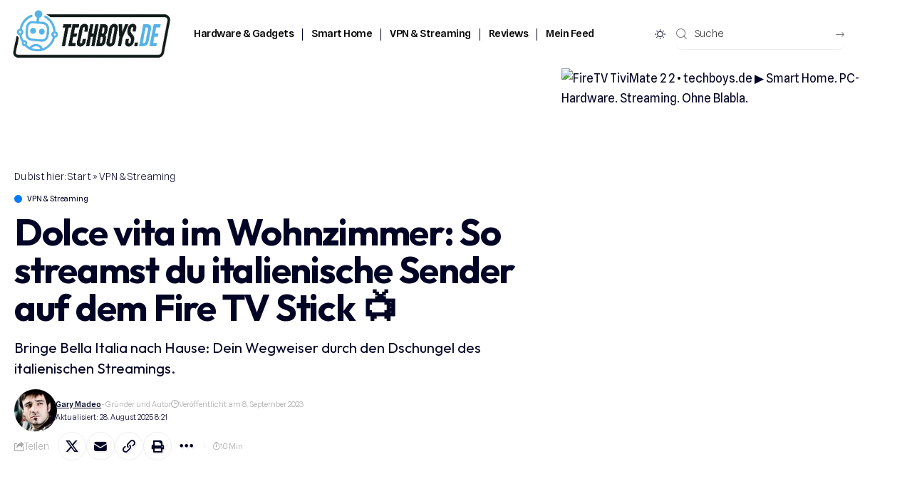

--- FILE ---
content_type: text/html; charset=UTF-8
request_url: https://www.techboys.de/so-streamst-du-italienische-sender-fire-tv-stick
body_size: 83672
content:
<!DOCTYPE html>
<html lang="de" prefix="og: https://ogp.me/ns#">
<head>
	<script data-key="3+6ciOxzZl+zBEqw9OqYPQ" async data-loading-method="user-interaction" data-src="https://analytics.ahrefs.com/analytics.js" type="882548b3e08a70a741d9b98d-text/javascript"></script>
	<meta name='impact-site-verification' value='-1200757927' />
    <meta charset="UTF-8">
    <meta http-equiv="X-UA-Compatible" content="IE=edge">
    <meta name="viewport" content="width=device-width, initial-scale=1">
    <link rel="profile" href="https://gmpg.org/xfn/11">
	
<!-- Suchmaschinen-Optimierung durch Rank Math PRO - https://rankmath.com/ -->
<title>Italienische Sender auf Fire TV Stick streamen - Dolce Vita im Wohnzimmer</title>
<style>.flying-press-lazy-bg{background-image:none!important;}</style>
<link rel='preload' href='https://www.techboys.de/wp-content/uploads/2025/12/logo5_techboys.png' as='image' imagesrcset='' imagesizes=''/>
<link rel='preload' href='https://www.techboys.de/wp-content/uploads/2025/12/logo8_techboys.png' as='image' imagesrcset='' imagesizes=''/>
<link rel='preload' href='https://www.techboys.de/wp-content/uploads/2022/04/cropped-91C5B465-21D8-4D86-8CD4-133556B3E306-2-120x120.jpeg' as='image' imagesrcset='https://www.techboys.de/wp-content/uploads/2022/04/cropped-91C5B465-21D8-4D86-8CD4-133556B3E306-2-240x240.jpeg 2x' imagesizes=''/>
<link rel='preload' href='https://www.techboys.de/wp-content/uploads/2023/09/FireTV-TiviMate-2-2-860x1290.png' as='image' imagesrcset='' imagesizes=''/>
<link rel='preload' href='https://www.techboys.de/wp-content/plugins/canvas/assets/fonts/canvas-icons.woff' as='font' type='font/woff' fetchpriority='high' crossorigin='anonymous'><link rel='preload' href='https://www.techboys.de/wp-content/themes/foxiz/assets/fonts/icons.woff2?ver=2.5.0' as='font' type='font/woff2' fetchpriority='high' crossorigin='anonymous'><link rel='preload' href='https://www.techboys.de/wp-content/cache/flying-press/_6_7ED73Uf-2WfU2LzycEbAimC0dSh5i.woff2' as='font' type='font/woff2' fetchpriority='high' crossorigin='anonymous'><link rel='preload' href='https://www.techboys.de/wp-content/cache/flying-press/QGYvz_MVcBeNP4NJtEtqUYLknw.woff2' as='font' type='font/woff2' fetchpriority='high' crossorigin='anonymous'><link rel='preload' href='https://www.techboys.de/wp-content/cache/flying-press/QGYvz_MVcBeNP4NJuktqUYLkn8BJ.woff2' as='font' type='font/woff2' fetchpriority='high' crossorigin='anonymous'>
<style id="flying-press-css">@font-face{font-display:swap;font-family:canvas-icons;src:url(https://www.techboys.de/wp-content/plugins/canvas/assets/fonts/canvas-icons.woff)format("woff"),url(https://www.techboys.de/wp-content/plugins/canvas/assets/fonts/canvas-icons.ttf)format("truetype"),url(https://www.techboys.de/wp-content/plugins/canvas/assets/fonts/canvas-icons.svg)format("svg");font-weight:400;font-style:normal}[class^=cnvs-icon-],[class*=\ cnvs-icon-]{font-variant:normal;text-transform:none;-webkit-font-smoothing:antialiased;-moz-osx-font-smoothing:grayscale;font-style:normal;font-weight:400;line-height:1;font-family:canvas-icons!important}@font-face{font-display:swap;font-family:powerkit-icons;src:url(https://www.techboys.de/wp-content/plugins/powerkit/assets/fonts/powerkit-icons.woff)format("woff"),url(https://www.techboys.de/wp-content/plugins/powerkit/assets/fonts/powerkit-icons.ttf)format("truetype"),url(https://www.techboys.de/wp-content/plugins/powerkit/assets/fonts/powerkit-icons.svg)format("svg");font-weight:400;font-style:normal}[class^=pk-icon-],[class*=\ pk-icon-]{font-variant:normal;text-transform:none;-webkit-font-smoothing:antialiased;-moz-osx-font-smoothing:grayscale;font-style:normal;font-weight:400;line-height:1;font-family:powerkit-icons!important}:where(.wp-block-button__link){box-shadow:none;border-radius:9999px;padding:calc(.667em + 2px) calc(1.333em + 2px);text-decoration:none}:root :where(.wp-block-button .wp-block-button__link.is-style-outline),:root :where(.wp-block-button.is-style-outline>.wp-block-button__link){border:2px solid;padding:.667em 1.333em}:root :where(.wp-block-button .wp-block-button__link.is-style-outline:not(.has-text-color)),:root :where(.wp-block-button.is-style-outline>.wp-block-button__link:not(.has-text-color)){color:currentColor}:root :where(.wp-block-button .wp-block-button__link.is-style-outline:not(.has-background)),:root :where(.wp-block-button.is-style-outline>.wp-block-button__link:not(.has-background)){background-color:initial;background-image:none}:where(.wp-block-calendar table:not(.has-background) th){background:#ddd}:where(.wp-block-columns){margin-bottom:1.75em}:where(.wp-block-columns.has-background){padding:1.25em 2.375em}:where(.wp-block-post-comments input[type=submit]){border:none}:where(.wp-block-cover-image:not(.has-text-color)),:where(.wp-block-cover:not(.has-text-color)){color:#fff}:where(.wp-block-cover-image.is-light:not(.has-text-color)),:where(.wp-block-cover.is-light:not(.has-text-color)){color:#000}:root :where(.wp-block-cover h1:not(.has-text-color)),:root :where(.wp-block-cover h2:not(.has-text-color)),:root :where(.wp-block-cover h3:not(.has-text-color)),:root :where(.wp-block-cover h4:not(.has-text-color)),:root :where(.wp-block-cover h5:not(.has-text-color)),:root :where(.wp-block-cover h6:not(.has-text-color)),:root :where(.wp-block-cover p:not(.has-text-color)){color:inherit}:where(.wp-block-file){margin-bottom:1.5em}:where(.wp-block-file__button){border-radius:2em;padding:.5em 1em;display:inline-block}:where(.wp-block-file__button):where(a):active,:where(.wp-block-file__button):where(a):focus,:where(.wp-block-file__button):where(a):hover,:where(.wp-block-file__button):where(a):visited{box-shadow:none;color:#fff;opacity:.85;text-decoration:none}:where(.wp-block-form-input__input){margin-bottom:.5em;padding:0 .5em;font-size:1em}:where(.wp-block-form-input__input)[type=date],:where(.wp-block-form-input__input)[type=datetime-local],:where(.wp-block-form-input__input)[type=datetime],:where(.wp-block-form-input__input)[type=email],:where(.wp-block-form-input__input)[type=month],:where(.wp-block-form-input__input)[type=number],:where(.wp-block-form-input__input)[type=password],:where(.wp-block-form-input__input)[type=search],:where(.wp-block-form-input__input)[type=tel],:where(.wp-block-form-input__input)[type=text],:where(.wp-block-form-input__input)[type=time],:where(.wp-block-form-input__input)[type=url],:where(.wp-block-form-input__input)[type=week]{border-style:solid;border-width:1px;min-height:2em;line-height:2}.blocks-gallery-grid:not(.has-nested-images),.wp-block-gallery:not(.has-nested-images){flex-wrap:wrap;margin:0;padding:0;list-style-type:none;display:flex}.blocks-gallery-grid:not(.has-nested-images) figcaption,.wp-block-gallery:not(.has-nested-images) figcaption{flex-grow:1}figure.wp-block-gallery.has-nested-images{align-items:normal}.wp-block-gallery.has-nested-images figure.wp-block-image:not(#individual-image){width:calc(50% - var(--wp--style--unstable-gallery-gap,16px)/2);margin:0}.wp-block-gallery.has-nested-images figure.wp-block-image{box-sizing:border-box;flex-direction:column;flex-grow:1;justify-content:center;max-width:100%;display:flex;position:relative}.wp-block-gallery.has-nested-images figure.wp-block-image>a,.wp-block-gallery.has-nested-images figure.wp-block-image>div{flex-direction:column;flex-grow:1;margin:0}.wp-block-gallery.has-nested-images figure.wp-block-image img{width:auto;height:auto;display:block;max-width:100%!important}.wp-block-gallery.has-nested-images figure.wp-block-image figcaption,.wp-block-gallery.has-nested-images figure.wp-block-image:has(figcaption):before{max-height:100%;position:absolute;bottom:0;left:0;right:0}.wp-block-gallery.has-nested-images figure.wp-block-image:has(figcaption):before{backdrop-filter:blur(3px);content:"";pointer-events:none;height:100%;max-height:40%;-webkit-mask-image:linear-gradient(#0000,#000 80%);mask-image:linear-gradient(#0000,#000 80%)}.wp-block-gallery.has-nested-images figure.wp-block-image figcaption{box-sizing:border-box;color:#fff;text-align:center;text-shadow:0 0 1.5px #000;margin:0;padding:1em;font-size:13px;overflow:auto}.wp-block-gallery.has-nested-images figure.wp-block-image figcaption::-webkit-scrollbar{width:12px;height:12px}.wp-block-gallery.has-nested-images figure.wp-block-image figcaption::-webkit-scrollbar-track{background-color:initial}.wp-block-gallery.has-nested-images figure.wp-block-image figcaption::-webkit-scrollbar-thumb{background-clip:padding-box;background-color:initial;border:3px solid #0000;border-radius:8px}.wp-block-gallery.has-nested-images figure.wp-block-image figcaption:focus-within::-webkit-scrollbar-thumb,.wp-block-gallery.has-nested-images figure.wp-block-image figcaption:focus::-webkit-scrollbar-thumb,.wp-block-gallery.has-nested-images figure.wp-block-image figcaption:hover::-webkit-scrollbar-thumb{background-color:#fffc}.wp-block-gallery.has-nested-images figure.wp-block-image figcaption{scrollbar-color:#0000 #0000;scrollbar-gutter:stable both-edges;scrollbar-width:thin}.wp-block-gallery.has-nested-images figure.wp-block-image figcaption:focus,.wp-block-gallery.has-nested-images figure.wp-block-image figcaption:focus-within,.wp-block-gallery.has-nested-images figure.wp-block-image figcaption:hover{scrollbar-color:#fffc #0000}.wp-block-gallery.has-nested-images figure.wp-block-image figcaption{will-change:transform}@media (hover:none){.wp-block-gallery.has-nested-images figure.wp-block-image figcaption{scrollbar-color:#fffc #0000}}.wp-block-gallery.has-nested-images figure.wp-block-image figcaption{background:linear-gradient(#0000,#0006)}.wp-block-gallery.has-nested-images figure.wp-block-image figcaption img{display:inline}.wp-block-gallery.has-nested-images figure.wp-block-image figcaption a{color:inherit}.wp-block-gallery.has-nested-images figcaption{text-align:center;flex-grow:1;flex-basis:100%}.wp-block-gallery.has-nested-images:not(.is-cropped) figure.wp-block-image:not(#individual-image){margin-top:0;margin-bottom:auto}.wp-block-gallery.has-nested-images.is-cropped figure.wp-block-image:not(#individual-image){align-self:inherit}.wp-block-gallery.has-nested-images.is-cropped figure.wp-block-image:not(#individual-image)>a,.wp-block-gallery.has-nested-images.is-cropped figure.wp-block-image:not(#individual-image)>div:not(.components-drop-zone){display:flex}.wp-block-gallery.has-nested-images.is-cropped figure.wp-block-image:not(#individual-image) a,.wp-block-gallery.has-nested-images.is-cropped figure.wp-block-image:not(#individual-image) img{object-fit:cover;flex:1 0;width:100%;height:100%}@media (width>=600px){.wp-block-gallery.has-nested-images.columns-default figure.wp-block-image:not(#individual-image){width:calc(33.33% - var(--wp--style--unstable-gallery-gap,16px)*.66667)}.wp-block-gallery.has-nested-images.columns-default figure.wp-block-image:not(#individual-image):first-child:nth-last-child(2),.wp-block-gallery.has-nested-images.columns-default figure.wp-block-image:not(#individual-image):first-child:nth-last-child(2)~figure.wp-block-image:not(#individual-image){width:calc(50% - var(--wp--style--unstable-gallery-gap,16px)*.5)}.wp-block-gallery.has-nested-images.columns-default figure.wp-block-image:not(#individual-image):first-child:last-child{width:100%}}:where(.wp-block-group.wp-block-group-is-layout-constrained){position:relative}h1:where(.wp-block-heading).has-background,h2:where(.wp-block-heading).has-background,h3:where(.wp-block-heading).has-background,h4:where(.wp-block-heading).has-background,h5:where(.wp-block-heading).has-background,h6:where(.wp-block-heading).has-background{padding:1.25em 2.375em}.wp-block-image>a,.wp-block-image>figure>a{display:inline-block}.wp-block-image img{box-sizing:border-box;vertical-align:bottom;max-width:100%;height:auto}.wp-block-image[style*=border-radius] img,.wp-block-image[style*=border-radius]>a{border-radius:inherit}.wp-block-image.alignfull>a,.wp-block-image.alignwide>a{width:100%}.wp-block-image.alignfull img,.wp-block-image.alignwide img{width:100%;height:auto}.wp-block-image :where(figcaption){margin-top:.5em;margin-bottom:1em}:root :where(.wp-block-image.is-style-rounded img,.wp-block-image .is-style-rounded img){border-radius:9999px}@keyframes show-content-image{0%{visibility:hidden}99%{visibility:hidden}}@keyframes turn-on-visibility{0%{opacity:0}}@keyframes turn-off-visibility{0%{opacity:1;visibility:visible}99%{opacity:0;visibility:visible}}@keyframes lightbox-zoom-in{0%{transform:translate(calc((-100vw + var(--wp--lightbox-scrollbar-width))/2 + var(--wp--lightbox-initial-left-position)),calc(-50vh + var(--wp--lightbox-initial-top-position)))scale(var(--wp--lightbox-scale))}}@keyframes lightbox-zoom-out{0%{visibility:visible;transform:translate(-50%,-50%)scale(1)}99%{visibility:visible}}:where(.wp-block-latest-comments:not([style*=line-height] .wp-block-latest-comments__comment)){line-height:1.1}:where(.wp-block-latest-comments:not([style*=line-height] .wp-block-latest-comments__comment-excerpt p)){line-height:1.8}:root :where(.wp-block-latest-posts.is-grid){padding:0}:root :where(.wp-block-latest-posts.wp-block-latest-posts__list){padding-left:0}ol,ul{box-sizing:border-box}:root :where(.wp-block-list.has-background){padding:1.25em 2.375em}:where(.wp-block-navigation.has-background .wp-block-navigation-item a:not(.wp-element-button)),:where(.wp-block-navigation.has-background .wp-block-navigation-submenu a:not(.wp-element-button)),:where(.wp-block-navigation .wp-block-navigation__submenu-container .wp-block-navigation-item a:not(.wp-element-button)),:where(.wp-block-navigation .wp-block-navigation__submenu-container .wp-block-navigation-submenu a:not(.wp-element-button)),:where(.wp-block-navigation .wp-block-navigation__submenu-container .wp-block-navigation-submenu button.wp-block-navigation-item__content),:where(.wp-block-navigation .wp-block-navigation__submenu-container .wp-block-pages-list__item button.wp-block-navigation-item__content){padding:.5em 1em}@keyframes overlay-menu__fade-in-animation{0%{opacity:0;transform:translateY(.5em)}}:root :where(p.has-background){padding:1.25em 2.375em}:where(p.has-text-color:not(.has-link-color)) a{color:inherit}:where(.wp-block-post-comments-form input:not([type=submit])),:where(.wp-block-post-comments-form textarea){border:1px solid #949494;font-family:inherit;font-size:1em}:where(.wp-block-post-comments-form input:where(:not([type=submit]):not([type=checkbox]))),:where(.wp-block-post-comments-form textarea){padding:calc(.667em + 2px)}:where(.wp-block-post-excerpt){box-sizing:border-box;margin-bottom:var(--wp--style--block-gap);margin-top:var(--wp--style--block-gap)}:where(.wp-block-preformatted.has-background){padding:1.25em 2.375em}:where(.wp-block-search__button){border:1px solid #ccc;padding:6px 10px}:where(.wp-block-search__input){appearance:none;font-family:inherit;font-size:inherit;font-style:inherit;font-weight:inherit;letter-spacing:inherit;line-height:inherit;min-width:3rem;text-transform:inherit;border:1px solid #949494;flex-grow:1;margin-left:0;margin-right:0;padding:8px;text-decoration:unset!important}:where(.wp-block-search__button-inside .wp-block-search__inside-wrapper){box-sizing:border-box;background-color:#fff;border:1px solid #949494;padding:4px}:where(.wp-block-search__button-inside .wp-block-search__inside-wrapper) :where(.wp-block-search__button){padding:4px 8px}:root :where(.wp-block-separator.is-style-dots){text-align:center;height:auto;line-height:1}:root :where(.wp-block-separator.is-style-dots):before{color:currentColor;content:"···";letter-spacing:2em;padding-left:2em;font-family:serif;font-size:1.5em}:root :where(.wp-block-site-logo.is-style-rounded){border-radius:9999px}:root :where(.wp-block-social-links .wp-social-link a){padding:.25em}:root :where(.wp-block-social-links.is-style-logos-only .wp-social-link a){padding:0}:root :where(.wp-block-social-links.is-style-pill-shape .wp-social-link a){padding-left:.666667em;padding-right:.666667em}:root :where(.wp-block-tag-cloud.is-style-outline){flex-wrap:wrap;gap:1ch;display:flex}:root :where(.wp-block-tag-cloud.is-style-outline a){border:1px solid;margin-right:0;padding:1ch 2ch;font-size:unset!important;text-decoration:none!important}:root :where(.wp-block-table-of-contents){box-sizing:border-box}:where(.wp-block-term-description){box-sizing:border-box;margin-bottom:var(--wp--style--block-gap);margin-top:var(--wp--style--block-gap)}:where(pre.wp-block-verse){font-family:inherit}.editor-styles-wrapper,.entry-content{counter-reset:footnotes}:root{--wp-block-synced-color:#7a00df;--wp-block-synced-color--rgb:122,0,223;--wp-bound-block-color:var(--wp-block-synced-color);--wp-editor-canvas-background:#ddd;--wp-admin-theme-color:#007cba;--wp-admin-theme-color--rgb:0,124,186;--wp-admin-theme-color-darker-10:#006ba1;--wp-admin-theme-color-darker-10--rgb:0,107,160.5;--wp-admin-theme-color-darker-20:#005a87;--wp-admin-theme-color-darker-20--rgb:0,90,135;--wp-admin-border-width-focus:2px}@media (resolution>=192dpi){:root{--wp-admin-border-width-focus:1.5px}}:root{--wp--preset--font-size--normal:16px;--wp--preset--font-size--huge:42px}.has-text-align-center{text-align:center}.screen-reader-text{clip-path:inset(50%);border:0;width:1px;height:1px;margin:-1px;padding:0;position:absolute;overflow:hidden;word-wrap:normal!important}.screen-reader-text:focus{clip-path:none;color:#444;z-index:100000;background-color:#ddd;width:auto;height:auto;padding:15px 23px 14px;font-size:1em;line-height:normal;text-decoration:none;display:block;top:5px;left:5px}html :where(.has-border-color){border-style:solid}html :where([style*=border-top-color]){border-top-style:solid}html :where([style*=border-right-color]){border-right-style:solid}html :where([style*=border-bottom-color]){border-bottom-style:solid}html :where([style*=border-left-color]){border-left-style:solid}html :where([style*=border-width]){border-style:solid}html :where([style*=border-top-width]){border-top-style:solid}html :where([style*=border-right-width]){border-right-style:solid}html :where([style*=border-bottom-width]){border-bottom-style:solid}html :where([style*=border-left-width]){border-left-style:solid}html :where(img[class*=wp-image-]){max-width:100%;height:auto}:where(figure){margin:0 0 1em}html :where(.is-position-sticky){--wp-admin--admin-bar--position-offset:var(--wp-admin--admin-bar--height,0px)}@media screen and (width<=600px){html :where(.is-position-sticky){--wp-admin--admin-bar--position-offset:0px}}@-webkit-keyframes cnvs-block-progress-stripes{}@keyframes cnvs-block-progress-stripes{}@-moz-document url-prefix(){}@-webkit-keyframes loader-rotate{0%{-webkit-transform:rotate(0);transform:rotate(0)}to{-webkit-transform:rotate(360deg);transform:rotate(360deg)}}@keyframes loader-rotate{0%{-webkit-transform:rotate(0);transform:rotate(0)}to{-webkit-transform:rotate(360deg);transform:rotate(360deg)}}.gb-wrap{clear:both;padding:var(--mobile-padding);border-width:var(--border-width,0);border-style:var(--border-style,none);border-color:var(--border-color,transparent);border-radius:var(--border-radius,var(--round-5));background-color:var(--bg);--heading-color:inherit;--header-bg:transparent;--heading-border-color:transparent;--dark-heading-color:inherit;--dark-header-bg:transparent;--dark-heading-border-color:transparent;--content-bg:transparent;--border-style:solid;--border-width:0px;--border-color:transparent;--dark-border-color:transparent;--bg:transparent;--dark-bg:transparent;-webkit-box-sizing:border-box;box-sizing:border-box;position:relative;overflow:clip}[data-theme=dark] .gb-wrap{border-color:var(--dark-border-color,transparent);background-color:var(--dark-bg)}.yes-shadow{box-shadow:0 5px 30px var(--shadow-7)}.gb-wrap.none-padding{padding:0}.gb-header{padding:var(--mobile-header-padding);background-color:var(--header-bg,transparent)}[data-theme=dark] .gb-header{background-color:var(--dark-header-bg,var(--header-bg,transparent))}.gb-heading{color:var(--heading-color,inherit);--cp-spacing:0;margin:0}h2.gb-heading{font-size:var(--mobile-heading-size,var(--h2-fsize))}h3.gb-heading{font-size:var(--mobile-heading-size,var(--h3-fsize))}h4.gb-heading{font-size:var(--mobile-heading-size,var(--h4-fsize))}.gb-description{font-size:var(--mobile-description-size,.9rem);color:var(--description-color,var(--meta-fcolor));margin-top:7px;display:block}[data-theme=dark] .gb-heading{color:var(--dark-heading-color)}[data-theme=dark] .gb-description{color:var(--dark-description-color)}.note-content{border-top:1px solid var(--heading-border-color);display:block;overflow:hidden}.gb-content{padding:var(--mobile-padding,20px);background-color:var(--content-bg)}[data-theme=dark] .gb-content{background-color:var(--dark-content-bg)}.note-content>:not(:last-child){margin-block-start:0;margin-block-end:var(--cp-spacing,1.5rem)}.note-header{justify-content:space-between;align-items:center;gap:40px;line-height:1;display:flex}.heading-icon{margin-right:7px}.heading-icon img{object-fit:contain;width:1.2em;min-width:1.2em;height:1.2em;min-height:1.2em}.note-heading{align-items:center;display:flex}.af-inner{flex-flow:wrap;flex-grow:1;align-items:flex-start;gap:20px;display:flex}.af-product .af-image{width:var(--mobile-image-size,100%);border-radius:var(--round-7);object-fit:cover;flex-shrink:0;max-width:100%;display:flex}.af-cta-wrap{flex-flow:row;flex-grow:1;justify-content:space-between;align-items:center;gap:20px;display:flex}.af-content{flex-flow:column;flex-grow:1;gap:10px;display:flex}.is-btn.af-button{font-size:var(--mobile-button-size,var(--btn-fsize));z-index:10;color:var(--button-color,var(--btn-accent,var(--awhite)));border-radius:var(--round-7);background-color:var(--button-bg,var(--btn-primary,var(--g-color)));padding:.8em 1.6em;line-height:1;text-decoration:none;display:inline-flex;position:relative}.af-product .is-btn.af-button{padding:1em 2em}[data-theme=dark] .is-btn.af-button{color:var(--dark-button-color,#fff)}.af-link{z-index:5;position:absolute;inset:0}span.af-price{font-size:var(--mobile-price-size);color:var(--price-color,inherit)}.h3.af-price{font-size:var(--mobile-price-size,var(--h3-fsize))}.h4.af-price{font-size:var(--mobile-price-size,var(--h4-fsize))}[data-theme=dark] .af-heading{color:var(--dark-heading-color)}[data-theme=dark] .af-description{color:var(--dark-description-color)}[data-theme=dark] span.af-price{color:var(--dark-price-color)}.is-btn.af-button:hover{color:var(--button-hover-color,var(--awhite));border-color:var(--button-hover-bg,var(--dark-accent));background:var(--button-hover-bg,var(--dark-accent));--g-color-90:var(--button-hover-bg,var(--dark-accent-90))}[data-theme=dark] .is-btn.af-button:hover{color:var(--dark-button-hover-color);border-color:var(--dark-button-hover-bg);background:var(--dark-button-hover-bg);--g-color-90:var(--dark-button-hover-bg)}@media (width>=768px){.af-inner,.af-list-inner{flex-flow:row}.gb-wrap,.gb-content{padding:var(--tablet-padding)}.gb-header{padding:var(--tablet-header-padding)}.gb-heading{font-size:var(--tablet-heading-size)}h2.gb-heading{font-size:var(--tablet-heading-size,var(--h2-fsize))}h3.gb-heading{font-size:var(--tablet-heading-size,var(--h3-fsize))}h4.gb-heading{font-size:var(--tablet-heading-size,var(--h4-fsize))}.gb-description{font-size:var(--tablet-description-size,.9rem)}span.af-price{font-size:var(--tablet-price-size)}.h3.af-price{font-size:var(--tablet-price-size,var(--h3-fsize))}.h4.af-price{font-size:var(--tablet-price-size,var(--h4-fsize))}.gb-wrap .gb-image,.af-product .af-image{width:var(--tablet-image-size,120px)}.af-cta-wrap{flex-flow:column;flex-shrink:0;max-width:200px}.is-btn.af-button{font-size:var(--tablet-button-size,var(--btn-fsize))}}@media (width>=1025px){.gb-wrap,.gb-content{padding:var(--desktop-padding)}.gb-header{padding:var(--desktop-header-padding)}.af-product{flex-flow:row}.gb-heading{font-size:var(--desktop-heading-size)}h2.gb-heading{font-size:var(--desktop-heading-size,var(--h2-fsize))}h3.gb-heading{font-size:var(--desktop-heading-size,var(--h3-fsize))}h4.gb-heading{font-size:var(--desktop-heading-size,var(--h4-fsize))}.gb-description{font-size:var(--desktop-description-size,.9rem)}span.af-price{font-size:var(--desktop-price-size)}.h3.af-price{font-size:var(--desktop-price-size,var(--h3-fsize))}.h4.af-price{font-size:var(--desktop-price-size,var(--h4-fsize))}.gb-wrap .gb-image,.af-product .af-image{width:var(--desktop-image-size,150px)}.is-btn.af-button,.is-btn.gb-btn{font-size:var(--desktop-button-size,var(--btn-fsize))}}.content,.entry-content{counter-reset:h2}.content h2,.entry-content h2{counter-reset:h3}.content h3,.entry-content h3{counter-reset:h4}.content h4,.entry-content h4{counter-reset:h5}[class*=is-style-cnvs-list-styled]{--cnvs-list-styled-line-height:1.5;--cnvs-list-styled-font-size:1rem;--cnvs-list-styled-children-font-size:.875rem;--cnvs-list-styled-ul-box-background:#ced4da;--cnvs-list-styled-ul-box-border-radius:0;--cnvs-list-styled-ul-positive-box-color:#28a745;--cnvs-list-styled-ul-negative-box-color:#dc3545;--cnvs-list-styled-ol-box-color:#495057;--cnvs-list-styled-ol-box-font-size:.875rem;--cnvs-list-styled-ol-box-font-weight:600;--cnvs-list-styled-ol-box-background-color:#e9ecef;--cnvs-list-styled-ol-box-border-radius:50%;--cnvs-list-styled-ol-positive-box-background-color:#28a745;--cnvs-list-styled-ol-negative-box-background-color:#dc3545;--cnvs-list-styled-ol-positive-box-color:#fff;--cnvs-list-styled-ol-negative-box-color:#fff}.is-style-cnvs-paragraph-callout{--cnvs-callout-font-size:1.25rem;--cnvs-callout-font-weight:600}.content .is-style-cnvs-paragraph-callout,.entry-content .is-style-cnvs-paragraph-callout{font-size:var(--cnvs-callout-font-size);font-weight:var(--cnvs-callout-font-weight)}@media screen{@-webkit-keyframes progress-bar-stripes{}@keyframes progress-bar-stripes{}}.content,.entry-content,.mce-content-body{counter-reset:h2}.content h2,.entry-content h2,.mce-content-body h2{counter-reset:h3}.content h3,.entry-content h3,.mce-content-body h3{counter-reset:h4}.content h4,.entry-content h4,.mce-content-body h4{counter-reset:h5}@-webkit-keyframes loader-rotate{0%{transform:rotate(0)}to{transform:rotate(360deg)}}@keyframes loader-rotate{0%{transform:rotate(0)}to{transform:rotate(360deg)}}@-webkit-keyframes lightboxLoader{0%{-webkit-transform:rotate(0);transform:rotate(0)}to{-webkit-transform:rotate(360deg);transform:rotate(360deg)}}@keyframes lightboxLoader{0%{-webkit-transform:rotate(0);transform:rotate(0)}to{-webkit-transform:rotate(360deg);transform:rotate(360deg)}}@-webkit-keyframes gfadeIn{}@keyframes gfadeIn{}@-webkit-keyframes gfadeOut{}@keyframes gfadeOut{}@-webkit-keyframes gslideInLeft{}@keyframes gslideInLeft{}@-webkit-keyframes gslideOutLeft{}@keyframes gslideOutLeft{}@-webkit-keyframes gslideInRight{}@keyframes gslideInRight{}@-webkit-keyframes gslideOutRight{}@keyframes gslideOutRight{}@-webkit-keyframes gzoomIn{}@keyframes gzoomIn{}@-webkit-keyframes gzoomOut{50%{opacity:0;-webkit-transform:scale3d(.3,.3,.3);transform:scale3d(.3,.3,.3)}}@keyframes gzoomOut{50%{opacity:0;-webkit-transform:scale3d(.3,.3,.3);transform:scale3d(.3,.3,.3)}}.lasso-container *{box-sizing:border-box!important}.lasso-container{color:initial;width:100%;position:relative;box-sizing:border-box!important;overflow:initial!important;margin:30px auto!important;padding:0 15px!important}.lasso-display{box-sizing:border-box;-ms-flex-wrap:wrap;flex-wrap:wrap;margin:0 -15px;display:-ms-flexbox;display:flex;background-color:var(--lasso-background)!important;font-family:inherit!important}.lasso-display a,.lasso-display a:hover,.lasso-button-container a,.lasso-button-container a:hover,.lasso-list a,.lasso-list a:hover{opacity:1!important;font-weight:700!important;text-decoration:none!important}.lasso-display a:hover,.lasso-button-container a:hover,.lasso-list a:hover{transition:all .25s}.lasso-image img{height:auto;max-height:350px;width:inherit;object-fit:contain;box-shadow:none;max-width:100%!important;display:inline-block!important}.lasso-box-1,.lasso-box-2,.lasso-box-3,.lasso-box-4,.lasso-box-5,.lasso-box-6{box-sizing:border-box;-ms-flex:0 0 100%;flex:0 0 100%;max-width:100%;position:relative;padding:0 15px!important}@media (width<=767.98px){.lasso-box-1,.lasso-box-2,.lasso-box-3,.lasso-box-4,.lasso-box-5,.lasso-box-6{padding:0!important}}.lasso-title,a.lasso-title{font-weight:700;line-height:1.25;display:block;box-shadow:none!important;color:var(--lasso-title)!important;margin:10px 0!important;font-size:30px!important}.lasso-price{vertical-align:middle;font-size:16px;font-weight:700;margin:0 0 10px!important}.lasso-price-value{margin-right:10px;display:inline}.lasso-amazon-prime{background:url(https://www.techboys.de/wp-content/plugins/lasso/admin/assets/images/amazon-prime.png) 50%/contain no-repeat;width:50px;height:15px;display:inline-block}.lasso-amazon-info{cursor:pointer;background:url(https://www.techboys.de/wp-content/plugins/lasso/admin/assets/images/amazon-info.svg) 50%/contain no-repeat;width:12px;height:12px;margin-left:3px;display:inline-block;position:relative;vertical-align:middle!important}.lasso-description{overflow-wrap:anywhere;font-size:16px;margin:0 0 10px!important}.lasso-description p{margin:0 0 10px!important}.lasso-description ul,.lasso-description ol{list-style:inherit!important;margin:0 0 10px 10px!important;padding:0 0 0 40px!important}.lasso-description li{margin:0 0 5px;list-style-type:initial!important;font-size:initial!important;display:list-item!important}.lasso-image{text-align:center;padding:0 0 10px!important}a.lasso-button-1,a.lasso-button-2{font-size:15px;background:var(--lasso-button)!important;color:var(--lasso-button-text)!important;text-align:center!important;line-height:initial!important;margin:0 10px 10px 0!important;padding:10px 15px!important}a.lasso-button-1:hover,a.lasso-button-2:hover{transition:all .25s;background:var(--lasso-button)!important;color:var(--lasso-button-text)!important}.lasso-disclosure,.lasso-date{color:#5f6368eb;font-size:12px;font-style:italic;display:inline}.lasso-disclosure span{margin:0;line-height:1.2rem}@media (width<=767.98px){.lasso-description ul,.lasso-description ol{text-align:left!important}}.lasso-display-table [data-tooltip],.lasso-container [data-tooltip]{cursor:pointer;position:relative}.lasso-display-table [data-tooltip]:before,.lasso-container [data-tooltip]:before,.lasso-display-table [data-tooltip]:after,.lasso-container [data-tooltip]:after{visibility:hidden;opacity:0;pointer-events:none;transition:opacity .2s ease-in-out,visibility .2s ease-in-out,transform .2s cubic-bezier(.71,1.7,.77,1.24);position:absolute;transform:translate(0,0)}.lasso-display-table [data-tooltip]:hover:before,.lasso-container [data-tooltip]:hover:before,.lasso-display-table [data-tooltip]:hover:after,.lasso-container [data-tooltip]:hover:after,.lasso-display-table [data-tooltip]:focus:before,.lasso-container [data-tooltip]:focus:before,.lasso-display-table [data-tooltip]:focus:after,.lasso-container [data-tooltip]:focus:after{visibility:visible;opacity:1}.lasso-display-table [data-tooltip]:before,.lasso-container [data-tooltip]:before{z-index:1001;content:"";background:#fff0;border:6px solid #fff0}.lasso-display-table [data-tooltip]:after,.lasso-container [data-tooltip]:after{z-index:1000;background-color:var(--lasso-button);width:200px;color:var(--lasso-button-text);content:attr(data-tooltip);text-align:center;border-radius:.5rem;padding:1rem;font-size:.8rem;font-weight:800!important;box-shadow:0 3px 6px #0003!important}.lasso-display-table [data-tooltip]:before,.lasso-container [data-tooltip]:before,.lasso-display-table [data-tooltip]:after,.lasso-container [data-tooltip]:after{bottom:100%;left:50%}.lasso-display-table [data-tooltip]:before,.lasso-container [data-tooltip]:before{border-top-color:var(--lasso-button);margin-bottom:-12px;margin-left:-6px}.lasso-display-table [data-tooltip]:after,.lasso-container [data-tooltip]:after{margin-left:-100px}.lasso-display-table [data-tooltip]:hover:before,.lasso-container [data-tooltip]:hover:before,.lasso-display-table [data-tooltip]:hover:after,.lasso-container [data-tooltip]:hover:after,.lasso-display-table [data-tooltip]:focus:before,.lasso-container [data-tooltip]:focus:before,.lasso-display-table [data-tooltip]:focus:after,.lasso-container [data-tooltip]:focus:after{-webkit-transform:translateY(-12px);-moz-transform:translateY(-12px);transform:translateY(-12px)}@media (width<=767.98px){.lasso-container [data-tooltip]{position:unset}}.lasso-container .lasso-geek{border:1px solid #bdbdbd;border-radius:8px;overflow:hidden}.lasso-geek .lasso-box-1{text-align:right;-ms-flex:0 0 40%;flex:0 0 40%;order:2;max-width:40%;padding:0!important}.lasso-geek .lasso-box-2{-ms-flex:0 0 60%;flex:0 0 60%;order:1;max-width:60%;padding:20px 30px 10px!important}.lasso-geek .lasso-image img{width:100%!important;max-height:none!important}.lasso-geek a.lasso-button-1,.lasso-geek a.lasso-button-2{border-radius:5px;max-width:250px;margin-bottom:10px;padding:20px;display:block}@media (width<=767.98px){.lasso-geek{text-align:center}.lasso-geek .lasso-box-1{-ms-flex:0 0 100%;flex:0 0 100%;order:1;max-width:100%}.lasso-geek .lasso-box-2{-ms-flex:0 0 100%;flex:0 0 100%;order:2;max-width:100%}.lasso-geek .lasso-image img{width:100%!important;max-height:none!important}.lasso-geek a.lasso-button-1,.lasso-geek a.lasso-button-2{max-width:none}}.lasso-container .lasso-box-1 h1 a.lasso-title,.lasso-container .lasso-box-1 h2 a.lasso-title,.lasso-container .lasso-box-1 h3 a.lasso-title,.lasso-container .lasso-box-1 h4 a.lasso-title,.lasso-container .lasso-box-1 h1 span.lasso-title,.lasso-container .lasso-box-1 h2 span.lasso-title,.lasso-container .lasso-box-1 h3 span.lasso-title,.lasso-container .lasso-box-1 h4 span.lasso-title,.lasso-list.h1>li h1 a.lasso-title,.lasso-list.h2>li h2 a.lasso-title,.lasso-list.h3>li h3 a.lasso-title,.lasso-list.h4>li h4 a.lasso-title,.lasso-list.h1>li h1 span.lasso-title,.lasso-list.h2>li h2 span.lasso-title,.lasso-list.h3>li h3 span.lasso-title,.lasso-list.h4>li h4 span.lasso-title{font-size:inherit!important}.lasso-container span[class^=ezoic-],.lasso-container span[id^=ezoic-]{display:none!important}:root{--green:#22baa0;--red:#e06470;--gray-border:#bcc6c9;--light-gray-border:#dee2e6}@-moz-document url-prefix(){}.mc4wp-form input[name^=_mc4wp_honey]{display:none!important}.cmplz-video.cmplz-iframe-styles{background-color:#fff0}.cmplz-video.cmplz-hidden{visibility:hidden!important}.cmplz-blocked-content-notice{display:none}.cmplz-placeholder-parent{height:inherit}.cmplz-optin .cmplz-blocked-content-container .cmplz-blocked-content-notice,.cmplz-optin .cmplz-wp-video .cmplz-blocked-content-notice,.cmplz-optout .cmplz-blocked-content-container .cmplz-blocked-content-notice,.cmplz-optout .cmplz-wp-video .cmplz-blocked-content-notice{display:block}.cmplz-blocked-content-container,.cmplz-wp-video{height:inherit;background:#fff;border:0;border-radius:3px;justify-content:center;align-items:center;animation-name:cmplz-fadein;animation-duration:.6s;display:flex;position:relative;box-shadow:0 0 1px #00000080,0 1px 10px #00000026;background-repeat:no-repeat!important;background-size:cover!important}.cmplz-blocked-content-container.gmw-map-cover,.cmplz-wp-video.gmw-map-cover{max-height:100%;position:absolute}.cmplz-blocked-content-container.cmplz-video-placeholder,.cmplz-wp-video.cmplz-video-placeholder{padding-bottom:initial}.cmplz-blocked-content-container iframe,.cmplz-wp-video iframe{visibility:hidden;max-height:100%;border:0!important}.cmplz-blocked-content-container .cmplz-custom-accept-btn,.cmplz-wp-video .cmplz-custom-accept-btn{white-space:normal;text-transform:initial;cursor:pointer;color:#fff;text-align:center;z-index:98;background-color:#00000080;width:100%;max-width:200px;padding:10px;font-size:14px;line-height:23px;top:50%;left:50%;transform:translate(-50%,-50%);position:absolute!important}.cmplz-blocked-content-container .cmplz-custom-accept-btn:focus,.cmplz-wp-video .cmplz-custom-accept-btn:focus{border:1px dotted #cecece}.cmplz-blocked-content-container .cmplz-blocked-content-notice,.cmplz-wp-video .cmplz-blocked-content-notice{white-space:normal;text-transform:initial;color:#fff;text-align:center;z-index:98;background-color:#00000080;width:100%;max-width:300px;padding:10px;font-size:14px;line-height:23px;top:50%;left:50%;transform:translate(-50%,-50%);position:absolute!important}.cmplz-blocked-content-container .cmplz-blocked-content-notice .cmplz-links,.cmplz-wp-video .cmplz-blocked-content-notice .cmplz-links{margin-bottom:10px;display:block}.cmplz-blocked-content-container .cmplz-blocked-content-notice .cmplz-links a,.cmplz-wp-video .cmplz-blocked-content-notice .cmplz-links a{color:#fff}.cmplz-blocked-content-container .cmplz-blocked-content-notice .cmplz-blocked-content-notice-body,.cmplz-wp-video .cmplz-blocked-content-notice .cmplz-blocked-content-notice-body{display:block}.cmplz-blocked-content-container div div{display:none}.cmplz-wp-video .cmplz-placeholder-element{width:100%;height:inherit}@keyframes cmplz-fadein{}:root{--direction-multiplier:1}.elementor-screen-only,.screen-reader-text,.screen-reader-text span,.ui-helper-hidden-accessible{clip:rect(0,0,0,0);border:0;width:1px;height:1px;margin:-1px;padding:0;position:absolute;top:-10000em;overflow:hidden}.elementor *,.elementor :after,.elementor :before{box-sizing:border-box}.elementor a{box-shadow:none;text-decoration:none}.elementor img{box-shadow:none;border:none;border-radius:0;max-width:100%;height:auto}.elementor .elementor-widget:not(.elementor-widget-text-editor):not(.elementor-widget-theme-post-content) figure{margin:0}.elementor embed,.elementor iframe,.elementor object,.elementor video{border:none;width:100%;max-width:100%;margin:0;line-height:1}.elementor-widget-wrap .elementor-element.elementor-widget__width-auto,.elementor-widget-wrap .elementor-element.elementor-widget__width-initial{max-width:100%}.elementor-element{--flex-direction:initial;--flex-wrap:initial;--justify-content:initial;--align-items:initial;--align-content:initial;--gap:initial;--flex-basis:initial;--flex-grow:initial;--flex-shrink:initial;--order:initial;--align-self:initial;align-self:var(--align-self);flex-basis:var(--flex-basis);flex-grow:var(--flex-grow);flex-shrink:var(--flex-shrink);order:var(--order)}.elementor-element:where(.e-con-full,.elementor-widget){align-content:var(--align-content);align-items:var(--align-items);flex-direction:var(--flex-direction);flex-wrap:var(--flex-wrap);gap:var(--row-gap)var(--column-gap);justify-content:var(--justify-content)}:root{--page-title-display:block}.elementor-page-title,h1.entry-title{display:var(--page-title-display)}@keyframes eicon-spin{0%{transform:rotate(0)}}.elementor-section{position:relative}.elementor-section .elementor-container{margin-inline:auto;display:flex;position:relative}@media (width<=1024px){.elementor-section .elementor-container{flex-wrap:wrap}}.elementor-widget-wrap{flex-wrap:wrap;align-content:flex-start;width:100%;position:relative}.elementor:not(.elementor-bc-flex-widget) .elementor-widget-wrap{display:flex}.elementor-widget-wrap>.elementor-element{width:100%}.elementor-widget{position:relative}.elementor-widget:not(:last-child){margin-block-end:var(--kit-widget-spacing,20px)}.elementor-widget:not(:last-child).elementor-absolute,.elementor-widget:not(:last-child).elementor-widget__width-auto,.elementor-widget:not(:last-child).elementor-widget__width-initial{margin-block-end:0}.elementor-column{min-height:1px;display:flex;position:relative}.elementor-column-gap-default>.elementor-column>.elementor-element-populated{padding:10px}@media (width>=768px){.elementor-column.elementor-col-33,.elementor-column[data-col="33"]{width:33.333%}.elementor-column.elementor-col-66,.elementor-column[data-col="66"]{width:66.666%}.elementor-column.elementor-col-100,.elementor-column[data-col="100"]{width:100%}}@media (width>=768px) and (width<=1024px){.elementor-reverse-tablet>.elementor-container>:first-child{order:10}.elementor-reverse-tablet>.elementor-container>:nth-child(2){order:9}.elementor-reverse-tablet>.elementor-container>:nth-child(3){order:8}.elementor-reverse-tablet>.elementor-container>:nth-child(4){order:7}.elementor-reverse-tablet>.elementor-container>:nth-child(5){order:6}.elementor-reverse-tablet>.elementor-container>:nth-child(6){order:5}.elementor-reverse-tablet>.elementor-container>:nth-child(7){order:4}.elementor-reverse-tablet>.elementor-container>:nth-child(8){order:3}.elementor-reverse-tablet>.elementor-container>:nth-child(9){order:2}.elementor-reverse-tablet>.elementor-container>:nth-child(10){order:1}}@media (width>=-1px) and (width<=1024px){.elementor-reverse-tablet>.elementor-container>:first-child{order:10}.elementor-reverse-tablet>.elementor-container>:nth-child(2){order:9}.elementor-reverse-tablet>.elementor-container>:nth-child(3){order:8}.elementor-reverse-tablet>.elementor-container>:nth-child(4){order:7}.elementor-reverse-tablet>.elementor-container>:nth-child(5){order:6}.elementor-reverse-tablet>.elementor-container>:nth-child(6){order:5}.elementor-reverse-tablet>.elementor-container>:nth-child(7){order:4}.elementor-reverse-tablet>.elementor-container>:nth-child(8){order:3}.elementor-reverse-tablet>.elementor-container>:nth-child(9){order:2}.elementor-reverse-tablet>.elementor-container>:nth-child(10){order:1}}@media (width>=768px) and (width<=-1px){.elementor-reverse-tablet>.elementor-container>:first-child,.elementor-reverse-tablet>.elementor-container>:nth-child(10),.elementor-reverse-tablet>.elementor-container>:nth-child(2),.elementor-reverse-tablet>.elementor-container>:nth-child(3),.elementor-reverse-tablet>.elementor-container>:nth-child(4),.elementor-reverse-tablet>.elementor-container>:nth-child(5),.elementor-reverse-tablet>.elementor-container>:nth-child(6),.elementor-reverse-tablet>.elementor-container>:nth-child(7),.elementor-reverse-tablet>.elementor-container>:nth-child(8),.elementor-reverse-tablet>.elementor-container>:nth-child(9){order:0}}@media (width<=767px){.elementor-reverse-mobile>.elementor-container>:first-child{order:10}.elementor-reverse-mobile>.elementor-container>:nth-child(2){order:9}.elementor-reverse-mobile>.elementor-container>:nth-child(3){order:8}.elementor-reverse-mobile>.elementor-container>:nth-child(4){order:7}.elementor-reverse-mobile>.elementor-container>:nth-child(5){order:6}.elementor-reverse-mobile>.elementor-container>:nth-child(6){order:5}.elementor-reverse-mobile>.elementor-container>:nth-child(7){order:4}.elementor-reverse-mobile>.elementor-container>:nth-child(8){order:3}.elementor-reverse-mobile>.elementor-container>:nth-child(9){order:2}.elementor-reverse-mobile>.elementor-container>:nth-child(10){order:1}.elementor-column{width:100%}}@media (width>=1025px){#elementor-device-mode:after{content:"desktop"}}@media (width>=-1px){#elementor-device-mode:after{content:"widescreen"}}@media (width<=-1px){#elementor-device-mode:after{content:"laptop";content:"tablet_extra"}}@media (width<=1024px){#elementor-device-mode:after{content:"tablet"}}@media (width<=-1px){#elementor-device-mode:after{content:"mobile_extra"}}@media (width<=767px){#elementor-device-mode:after{content:"mobile"}}@media (prefers-reduced-motion:no-preference){html{scroll-behavior:smooth}}.e-con{--border-radius:0;--border-top-width:0px;--border-right-width:0px;--border-bottom-width:0px;--border-left-width:0px;--border-style:initial;--border-color:initial;--container-widget-width:100%;--container-widget-height:initial;--container-widget-flex-grow:0;--container-widget-align-self:initial;--content-width:min(100%,var(--container-max-width,1140px));--width:100%;--min-height:initial;--height:auto;--text-align:initial;--margin-top:0px;--margin-right:0px;--margin-bottom:0px;--margin-left:0px;--padding-top:var(--container-default-padding-top,10px);--padding-right:var(--container-default-padding-right,10px);--padding-bottom:var(--container-default-padding-bottom,10px);--padding-left:var(--container-default-padding-left,10px);--position:relative;--z-index:revert;--overflow:visible;--gap:var(--widgets-spacing,20px);--row-gap:var(--widgets-spacing-row,20px);--column-gap:var(--widgets-spacing-column,20px);--overlay-mix-blend-mode:initial;--overlay-opacity:1;--overlay-transition:.3s;--e-con-grid-template-columns:repeat(3,1fr);--e-con-grid-template-rows:repeat(2,1fr);border-radius:var(--border-radius);height:var(--height);min-height:var(--min-height);min-width:0;overflow:var(--overflow);position:var(--position);width:var(--width);z-index:var(--z-index);--flex-wrap-mobile:wrap}.e-con:where(:not(.e-div-block-base)){transition:background var(--background-transition,.3s),border var(--border-transition,.3s),box-shadow var(--border-transition,.3s),transform var(--e-con-transform-transition-duration,.4s)}.e-con{--margin-block-start:var(--margin-top);--margin-block-end:var(--margin-bottom);--margin-inline-start:var(--margin-left);--margin-inline-end:var(--margin-right);--padding-inline-start:var(--padding-left);--padding-inline-end:var(--padding-right);--padding-block-start:var(--padding-top);--padding-block-end:var(--padding-bottom);--border-block-start-width:var(--border-top-width);--border-block-end-width:var(--border-bottom-width);--border-inline-start-width:var(--border-left-width);--border-inline-end-width:var(--border-right-width);margin-block-start:var(--margin-block-start);margin-block-end:var(--margin-block-end);margin-inline-start:var(--margin-inline-start);margin-inline-end:var(--margin-inline-end);padding-inline-start:var(--padding-inline-start);padding-inline-end:var(--padding-inline-end)}.e-con.e-flex{--flex-direction:column;--flex-basis:auto;--flex-grow:0;--flex-shrink:1;flex:var(--flex-grow)var(--flex-shrink)var(--flex-basis)}.e-con-full,.e-con>.e-con-inner{text-align:var(--text-align);padding-block-start:var(--padding-block-start);padding-block-end:var(--padding-block-end)}.e-con-full.e-flex,.e-con.e-flex>.e-con-inner{flex-direction:var(--flex-direction)}.e-con,.e-con>.e-con-inner{display:var(--display)}.e-con-boxed.e-flex{flex-flow:column;place-content:normal;align-items:normal}.e-con-boxed{gap:initial;text-align:initial}.e-con.e-flex>.e-con-inner{align-content:var(--align-content);align-items:var(--align-items);flex:auto;flex-wrap:var(--flex-wrap);align-self:auto;justify-content:var(--justify-content)}.e-con>.e-con-inner{gap:var(--row-gap)var(--column-gap);height:100%;max-width:var(--content-width);width:100%;margin:0 auto;padding-inline:0}:is(.elementor-section-wrap,[data-elementor-id])>.e-con{--margin-left:auto;--margin-right:auto;max-width:min(100%,var(--width))}.e-con .elementor-widget.elementor-widget{margin-block-end:0}.e-con:before,.e-con>.elementor-background-slideshow:before,.e-con>.elementor-motion-effects-container>.elementor-motion-effects-layer:before,:is(.e-con,.e-con>.e-con-inner)>.elementor-background-video-container:before{border-block-end-width:var(--border-block-end-width);border-block-start-width:var(--border-block-start-width);border-color:var(--border-color);border-inline-end-width:var(--border-inline-end-width);border-inline-start-width:var(--border-inline-start-width);border-radius:var(--border-radius);border-style:var(--border-style);content:var(--background-overlay);height:max(100% + var(--border-top-width) + var(--border-bottom-width),100%);left:calc(0px - var(--border-left-width));mix-blend-mode:var(--overlay-mix-blend-mode);opacity:var(--overlay-opacity);top:calc(0px - var(--border-top-width));transition:var(--overlay-transition,.3s);width:max(100% + var(--border-left-width) + var(--border-right-width),100%);display:block;position:absolute}.e-con:before{transition:background var(--overlay-transition,.3s),border-radius var(--border-transition,.3s),opacity var(--overlay-transition,.3s)}.e-con .elementor-widget{min-width:0}.e-con>.e-con-inner>.elementor-widget>.elementor-widget-container,.e-con>.elementor-widget>.elementor-widget-container{height:100%}.e-con.e-con>.e-con-inner>.elementor-widget,.elementor.elementor .e-con>.elementor-widget{max-width:100%}.e-con .elementor-widget:not(:last-child){--kit-widget-spacing:0px}@media (width<=767px){.e-con.e-flex{--width:100%;--flex-wrap:var(--flex-wrap-mobile)}}.elementor-element:where(:not(.e-con)):where(:not(.e-div-block-base)) .elementor-widget-container,.elementor-element:where(:not(.e-con)):where(:not(.e-div-block-base)):not(:has(.elementor-widget-container)){transition:background .3s,border .3s,border-radius .3s,box-shadow .3s,transform var(--e-transform-transition-duration,.4s)}@media (prefers-reduced-motion:reduce){html *{transition-duration:0s!important;transition-delay:0s!important}}.elementor-kit-10026200{--e-global-color-primary:#6ec1e4;--e-global-color-secondary:#54595f;--e-global-color-text:#7a7a7a;--e-global-color-accent:#61ce70;--e-global-color-8a62f73:#3b82f6;--e-global-typography-secondary-font-family:"Roboto Slab";--e-global-typography-secondary-font-weight:400;--e-global-typography-text-font-family:"Roboto";--e-global-typography-text-font-weight:400;--e-global-typography-accent-font-family:"Roboto";--e-global-typography-accent-font-weight:500}.e-con{--container-max-width:1340px}.elementor-widget:not(:last-child){--kit-widget-spacing:20px}.elementor-element{--widgets-spacing:20px 20px;--widgets-spacing-row:20px;--widgets-spacing-column:20px}h1.entry-title{display:var(--page-title-display)}@media (width<=1024px){.e-con{--container-max-width:1024px}}@media (width<=767px){.e-con{--container-max-width:767px}}.elementor-3407 .elementor-element.elementor-element-a340342 .elementor-column-gap-custom .elementor-column>.elementor-element-populated{padding:20px}.elementor-3407 .elementor-element.elementor-element-a340342{padding:20px 0 0}.elementor-3407 .elementor-element.elementor-element-02bb0dd>.elementor-widget-wrap>.elementor-widget:not(.elementor-widget__width-auto):not(.elementor-widget__width-initial):not(:last-child):not(.elementor-absolute){--kit-widget-spacing:40px}.elementor-3407 .elementor-element.elementor-element-98a9407:not(.elementor-motion-effects-element-type-background),.elementor-3407 .elementor-element.elementor-element-98a9407>.elementor-motion-effects-container>.elementor-motion-effects-layer{background-color:#fff0;background-image:linear-gradient(#1d2e40 0%,#0087c7 100%)}.elementor-3407 .elementor-element.elementor-element-98a9407,.elementor-3407 .elementor-element.elementor-element-98a9407>.elementor-background-overlay{border-radius:10px}.elementor-3407 .elementor-element.elementor-element-98a9407{padding:30px 10px;transition:background .3s,border .3s,border-radius .3s,box-shadow .3s}.elementor-3407 .elementor-element.elementor-element-4c4947a>.elementor-element-populated{transition:background .3s,border .3s,border-radius .3s,box-shadow .3s}.elementor-3407 .elementor-element.elementor-element-f970445{--teaser-col:3;--title-size:19px;--meta-b-fcolor:#000;--ecat-highlight:#000;--counter-zero:decimal-leading-zero}.elementor-3407 .elementor-element.elementor-element-f970445 .p-wrap{--el-spacing:10px}[data-theme=dark] .elementor-3407 .elementor-element.elementor-element-8f2072d,.elementor-3407 .elementor-element.elementor-element-8f2072d .light-scheme{--heading-sub-color:#0087c7}.elementor-3407 .elementor-element.elementor-element-a91bcc1>.elementor-widget-container{margin:0 0 30px}.elementor-3407 .elementor-element.elementor-element-a91bcc1 .p-list .list-feat-holder{width:230px;max-width:230px}.elementor-3407 .elementor-element.elementor-element-a91bcc1 .entry-title{font-size:22px;line-height:1.1em}.elementor-3407 .elementor-element.elementor-element-a91bcc1{--counter-zero:decimal-leading-zero}.elementor-3407 .elementor-element.elementor-element-a91bcc1 .p-wrap{--el-spacing:10px}.elementor-3407 .elementor-element.elementor-element-a91bcc1 .block-wrap{--bottom-spacing:15px}@media (width<=767px){.elementor-3407 .elementor-element.elementor-element-02bb0dd>.elementor-element-populated{--e-column-margin-right:0px;--e-column-margin-left:0px;margin:-20px 0 0}.elementor-3407 .elementor-element.elementor-element-98a9407{padding:10px 0}.elementor-3407 .elementor-element.elementor-element-f970445 .entry-title{font-size:32px}.elementor-3407 .elementor-element.elementor-element-a91bcc1 .entry-title{font-size:18px}}@media (width>=768px){.elementor-3407 .elementor-element.elementor-element-02bb0dd{width:40%}.elementor-3407 .elementor-element.elementor-element-73de4c3{width:59.611%}}@media (width<=1024px) and (width>=768px){.elementor-3407 .elementor-element.elementor-element-02bb0dd,.elementor-3407 .elementor-element.elementor-element-73de4c3{width:100%}}.elementor-10054764 .elementor-element.elementor-element-100c01f7{--display:flex;--flex-direction:row;--container-widget-width:calc(( 1 - var(--container-widget-flex-grow))*100%);--container-widget-height:100%;--container-widget-flex-grow:1;--container-widget-align-self:stretch;--flex-wrap-mobile:wrap;--justify-content:flex-start;--align-items:flex-start;--padding-top:0px;--padding-bottom:0px;--padding-left:0px;--padding-right:0px}.elementor-10054764 .elementor-element.elementor-element-100c01f7:not(.elementor-motion-effects-element-type-background),.elementor-10054764 .elementor-element.elementor-element-100c01f7>.elementor-motion-effects-container>.elementor-motion-effects-layer{background-color:#fff}[data-theme=dark] .elementor-10054764 .elementor-element.elementor-element-100c01f7{background-color:#1d2e40;border-color:#1d2e40}[data-theme=dark] .elementor-10054764 .elementor-element.elementor-element-100c01f7:before,[data-theme=dark] .elementor-10054764 .elementor-element.elementor-element-100c01f7>.elementor-background-video-container:before,[data-theme=dark] .elementor-10054764 .elementor-element.elementor-element-100c01f7>.e-con-inner>.elementor-background-video-container:before,[data-theme=dark] .elementor-10054764 .elementor-element.elementor-element-100c01f7>.elementor-background-slideshow:before,[data-theme=dark] .elementor-10054764 .elementor-element.elementor-element-100c01f7>.e-con-inner>.elementor-background-slideshow:before{background-color:#1d2e40}.elementor-10054764 .elementor-element.elementor-element-100c01f7.e-con{--flex-grow:0;--flex-shrink:0}.elementor-10054764 .elementor-element.elementor-element-218680c3{--display:flex;--flex-direction:row;--container-widget-width:calc(( 1 - var(--container-widget-flex-grow))*100%);--container-widget-height:100%;--container-widget-flex-grow:1;--container-widget-align-self:stretch;--flex-wrap-mobile:wrap;--align-items:center;--gap:10px 10px;--row-gap:10px;--column-gap:10px}[data-theme=dark] .elementor-10054764 .elementor-element.elementor-element-218680c3,[data-theme=dark] .elementor-10054764 .elementor-element.elementor-element-218680c3:before,[data-theme=dark] .elementor-10054764 .elementor-element.elementor-element-218680c3>.elementor-background-video-container:before,[data-theme=dark] .elementor-10054764 .elementor-element.elementor-element-218680c3>.e-con-inner>.elementor-background-video-container:before,[data-theme=dark] .elementor-10054764 .elementor-element.elementor-element-218680c3>.elementor-background-slideshow:before,[data-theme=dark] .elementor-10054764 .elementor-element.elementor-element-218680c3>.e-con-inner>.elementor-background-slideshow:before{background-color:#1d2e40}.elementor-10054764 .elementor-element.elementor-element-218680c3.e-con{--flex-grow:0;--flex-shrink:0}[data-theme=dark] .elementor-10054764 .elementor-element.elementor-element-12c91ca5>.elementor-widget-container{background-color:#1d2e40}.elementor-10054764 .elementor-element.elementor-element-12c91ca5.elementor-element{--order:-99999 }.elementor-10054764 .elementor-element.elementor-element-12c91ca5 .the-logo img{width:230px;max-width:230px}.elementor-10054764 .elementor-element.elementor-element-2bab8102{width:var(--container-widget-width,53.928%);--container-widget-width:53.928%;--container-widget-flex-grow:0;--nav-color:#000;--nav-color-10:#0000001a;--subnav-color:#fff;--subnav-color-10:#ffffff1a;--subnav-bg:#001325;--subnav-bg-from:#001325;--subnav-bg-to:#001325;max-width:53.928%}.elementor-10054764 .elementor-element.elementor-element-2bab8102.elementor-element{--align-self:center;--flex-grow:0;--flex-shrink:0}[data-theme=dark] .elementor-10054764 .elementor-element.elementor-element-2bab8102{--nav-color:#fff;--nav-color-10:#ffffff1a;--subnav-color:#fff;--subnav-color-10:#ffffff1a;--subnav-bg:#fff;--subnav-bg-from:#fff;--subnav-bg-to:#fff}.elementor-10054764 .elementor-element.elementor-element-ea915ec.elementor-element{--align-self:center}.elementor-10054764 .elementor-element.elementor-element-ea915ec{--dm-size:calc(24px*60/100)}.elementor-10054764 .elementor-element.elementor-element-ea915ec .dark-mode-toggle{justify-content:center}.elementor-10054764 .elementor-element.elementor-element-652c5e1c{width:var(--container-widget-width,21.918%);--container-widget-width:21.918%;--container-widget-flex-grow:0;--subnav-color:#333;max-width:21.918%}.elementor-10054764 .elementor-element.elementor-element-652c5e1c>.elementor-widget-container{border-style:solid;margin:5px 15px;padding:0 10px 0 0}.elementor-10054764 .elementor-element.elementor-element-652c5e1c.elementor-element{--order:99999 ;--flex-grow:0;--flex-shrink:0}.elementor-10054764 .elementor-element.elementor-element-652c5e1c .header-dropdown,.elementor-10054764 .elementor-element.elementor-element-652c5e1c .search-form-inner{border-radius:8px}.elementor-10054764 .elementor-element.elementor-element-652c5e1c i.wnav-icon,.elementor-10054764 .elementor-element.elementor-element-652c5e1c .search-btn>.search-icon-svg,.elementor-10054764 .elementor-element.elementor-element-652c5e1c .is-form-layout .search-icon-svg,.elementor-10054764 .elementor-element.elementor-element-652c5e1c .is-form-layout .search-form-inner .rbi{font-size:15px}.elementor-10054764 .elementor-element.elementor-element-652c5e1c .is-form-layout{--input-fcolor:#000}.elementor-10054764 .elementor-element.elementor-element-652c5e1c i.wnav-icon,.elementor-10054764 .elementor-element.elementor-element-652c5e1c .header-search-label,.elementor-10054764 .elementor-element.elementor-element-652c5e1c .icon-holder>.search-icon-svg,.elementor-10054764 .elementor-element.elementor-element-652c5e1c .is-form-layout .search-form-inner,.elementor-10054764 .elementor-element.elementor-element-652c5e1c .is-form-layout .rb-loader{color:#000}[data-theme=dark] .elementor-10054764 .elementor-element.elementor-element-652c5e1c .is-form-layout{--input-fcolor:#fff}[data-theme=dark] .elementor-10054764 .elementor-element.elementor-element-652c5e1c i.wnav-icon,[data-theme=dark] .elementor-10054764 .elementor-element.elementor-element-652c5e1c .header-search-label,[data-theme=dark] .elementor-10054764 .elementor-element.elementor-element-652c5e1c .icon-holder>.search-icon-svg,[data-theme=dark] .elementor-10054764 .elementor-element.elementor-element-652c5e1c .is-form-layout .search-form-inner,[data-theme=dark] .elementor-10054764 .elementor-element.elementor-element-652c5e1c .is-form-layout .rb-loader{color:#fff}.elementor-10054764 .elementor-element.elementor-element-652c5e1c i.wnav-icon{line-height:28px}[data-theme=dark] .elementor-10054764 .elementor-element.elementor-element-652c5e1c{--search-form-color:#fff;--subnav-color:#fff}.elementor-10054764 .elementor-element.elementor-element-652c5e1c .feat-holder{width:0;max-width:0}@media (width>=768px){.elementor-10054764 .elementor-element.elementor-element-100c01f7{--width:100.521%}.elementor-10054764 .elementor-element.elementor-element-218680c3{--content-width:1340px}}.elementor-10054844 .elementor-element.elementor-element-a5cb1ff:not(.elementor-motion-effects-element-type-background),.elementor-10054844 .elementor-element.elementor-element-a5cb1ff>.elementor-motion-effects-container>.elementor-motion-effects-layer,[data-theme=dark] .elementor-10054844 .elementor-element.elementor-element-a5cb1ff.elementor-section{background-color:#1d2e40}.elementor-10054844 .elementor-element.elementor-element-a5cb1ff{transition:background .3s,border .3s,border-radius .3s,box-shadow .3s}[data-theme=dark] .elementor-10054844 .elementor-element.elementor-element-222efc9:not(.elementor-motion-effects-element-type-background)>.elementor-widget-wrap,[data-theme=dark] .elementor-10054844 .elementor-element.elementor-element-222efc9>.elementor-widget-wrap>.elementor-motion-effects-container>.elementor-motion-effects-layer{background-color:#1d2e40}.elementor-10054844 .elementor-element.elementor-element-222efc9>.elementor-element-populated{transition:background .3s,border .3s,border-radius .3s,box-shadow .3s}.elementor-10054844 .elementor-element.elementor-element-de09dd1 .newsletter-title{color:#fff}.elementor-10054844 .elementor-element.elementor-element-de09dd1{--mc-desc-color:#fff;--mc-input-color:#fff}@font-face{font-display:swap;font-family:Outfit;font-style:normal;font-weight:400;src:url(https://www.techboys.de/wp-content/cache/flying-press/QGYvz_MVcBeNP4NJuktqUYLkn8BJ.woff2)format("woff2");unicode-range:U+100-2BA,U+2BD-2C5,U+2C7-2CC,U+2CE-2D7,U+2DD-2FF,U+304,U+308,U+329,U+1D00-1DBF,U+1E00-1E9F,U+1EF2-1EFF,U+2020,U+20A0-20AB,U+20AD-20C0,U+2113,U+2C60-2C7F,U+A720-A7FF}@font-face{font-display:swap;font-family:Outfit;font-style:normal;font-weight:400;src:url(https://www.techboys.de/wp-content/cache/flying-press/QGYvz_MVcBeNP4NJtEtqUYLknw.woff2)format("woff2");unicode-range:U+??,U+131,U+152-153,U+2BB-2BC,U+2C6,U+2DA,U+2DC,U+304,U+308,U+329,U+2000-206F,U+20AC,U+2122,U+2191,U+2193,U+2212,U+2215,U+FEFF,U+FFFD}@font-face{font-display:swap;font-family:Outfit;font-style:normal;font-weight:500;src:url(https://www.techboys.de/wp-content/cache/flying-press/QGYvz_MVcBeNP4NJuktqUYLkn8BJ.woff2)format("woff2");unicode-range:U+100-2BA,U+2BD-2C5,U+2C7-2CC,U+2CE-2D7,U+2DD-2FF,U+304,U+308,U+329,U+1D00-1DBF,U+1E00-1E9F,U+1EF2-1EFF,U+2020,U+20A0-20AB,U+20AD-20C0,U+2113,U+2C60-2C7F,U+A720-A7FF}@font-face{font-display:swap;font-family:Outfit;font-style:normal;font-weight:500;src:url(https://www.techboys.de/wp-content/cache/flying-press/QGYvz_MVcBeNP4NJtEtqUYLknw.woff2)format("woff2");unicode-range:U+??,U+131,U+152-153,U+2BB-2BC,U+2C6,U+2DA,U+2DC,U+304,U+308,U+329,U+2000-206F,U+20AC,U+2122,U+2191,U+2193,U+2212,U+2215,U+FEFF,U+FFFD}@font-face{font-display:swap;font-family:Outfit;font-style:normal;font-weight:600;src:url(https://www.techboys.de/wp-content/cache/flying-press/QGYvz_MVcBeNP4NJuktqUYLkn8BJ.woff2)format("woff2");unicode-range:U+100-2BA,U+2BD-2C5,U+2C7-2CC,U+2CE-2D7,U+2DD-2FF,U+304,U+308,U+329,U+1D00-1DBF,U+1E00-1E9F,U+1EF2-1EFF,U+2020,U+20A0-20AB,U+20AD-20C0,U+2113,U+2C60-2C7F,U+A720-A7FF}@font-face{font-display:swap;font-family:Outfit;font-style:normal;font-weight:600;src:url(https://www.techboys.de/wp-content/cache/flying-press/QGYvz_MVcBeNP4NJtEtqUYLknw.woff2)format("woff2");unicode-range:U+??,U+131,U+152-153,U+2BB-2BC,U+2C6,U+2DA,U+2DC,U+304,U+308,U+329,U+2000-206F,U+20AC,U+2122,U+2191,U+2193,U+2212,U+2215,U+FEFF,U+FFFD}@font-face{font-display:swap;font-family:Outfit;font-style:normal;font-weight:700;src:url(https://www.techboys.de/wp-content/cache/flying-press/QGYvz_MVcBeNP4NJuktqUYLkn8BJ.woff2)format("woff2");unicode-range:U+100-2BA,U+2BD-2C5,U+2C7-2CC,U+2CE-2D7,U+2DD-2FF,U+304,U+308,U+329,U+1D00-1DBF,U+1E00-1E9F,U+1EF2-1EFF,U+2020,U+20A0-20AB,U+20AD-20C0,U+2113,U+2C60-2C7F,U+A720-A7FF}@font-face{font-display:swap;font-family:Outfit;font-style:normal;font-weight:700;src:url(https://www.techboys.de/wp-content/cache/flying-press/QGYvz_MVcBeNP4NJtEtqUYLknw.woff2)format("woff2");unicode-range:U+??,U+131,U+152-153,U+2BB-2BC,U+2C6,U+2DA,U+2DC,U+304,U+308,U+329,U+2000-206F,U+20AC,U+2122,U+2191,U+2193,U+2212,U+2215,U+FEFF,U+FFFD}@font-face{font-display:swap;font-family:Spline Sans;font-style:normal;font-weight:300;src:url(https://www.techboys.de/wp-content/cache/flying-press/_6_7ED73Uf-2WfU2LzycEbAsmC0dSh5iBGU.woff2)format("woff2");unicode-range:U+100-2BA,U+2BD-2C5,U+2C7-2CC,U+2CE-2D7,U+2DD-2FF,U+304,U+308,U+329,U+1D00-1DBF,U+1E00-1E9F,U+1EF2-1EFF,U+2020,U+20A0-20AB,U+20AD-20C0,U+2113,U+2C60-2C7F,U+A720-A7FF}@font-face{font-display:swap;font-family:Spline Sans;font-style:normal;font-weight:300;src:url(https://www.techboys.de/wp-content/cache/flying-press/_6_7ED73Uf-2WfU2LzycEbAimC0dSh5i.woff2)format("woff2");unicode-range:U+??,U+131,U+152-153,U+2BB-2BC,U+2C6,U+2DA,U+2DC,U+304,U+308,U+329,U+2000-206F,U+20AC,U+2122,U+2191,U+2193,U+2212,U+2215,U+FEFF,U+FFFD}@font-face{font-display:swap;font-family:Spline Sans;font-style:normal;font-weight:400;src:url(https://www.techboys.de/wp-content/cache/flying-press/_6_7ED73Uf-2WfU2LzycEbAsmC0dSh5iBGU.woff2)format("woff2");unicode-range:U+100-2BA,U+2BD-2C5,U+2C7-2CC,U+2CE-2D7,U+2DD-2FF,U+304,U+308,U+329,U+1D00-1DBF,U+1E00-1E9F,U+1EF2-1EFF,U+2020,U+20A0-20AB,U+20AD-20C0,U+2113,U+2C60-2C7F,U+A720-A7FF}@font-face{font-display:swap;font-family:Spline Sans;font-style:normal;font-weight:400;src:url(https://www.techboys.de/wp-content/cache/flying-press/_6_7ED73Uf-2WfU2LzycEbAimC0dSh5i.woff2)format("woff2");unicode-range:U+??,U+131,U+152-153,U+2BB-2BC,U+2C6,U+2DA,U+2DC,U+304,U+308,U+329,U+2000-206F,U+20AC,U+2122,U+2191,U+2193,U+2212,U+2215,U+FEFF,U+FFFD}@font-face{font-display:swap;font-family:Spline Sans;font-style:normal;font-weight:500;src:url(https://www.techboys.de/wp-content/cache/flying-press/_6_7ED73Uf-2WfU2LzycEbAsmC0dSh5iBGU.woff2)format("woff2");unicode-range:U+100-2BA,U+2BD-2C5,U+2C7-2CC,U+2CE-2D7,U+2DD-2FF,U+304,U+308,U+329,U+1D00-1DBF,U+1E00-1E9F,U+1EF2-1EFF,U+2020,U+20A0-20AB,U+20AD-20C0,U+2113,U+2C60-2C7F,U+A720-A7FF}@font-face{font-display:swap;font-family:Spline Sans;font-style:normal;font-weight:500;src:url(https://www.techboys.de/wp-content/cache/flying-press/_6_7ED73Uf-2WfU2LzycEbAimC0dSh5i.woff2)format("woff2");unicode-range:U+??,U+131,U+152-153,U+2BB-2BC,U+2C6,U+2DA,U+2DC,U+304,U+308,U+329,U+2000-206F,U+20AC,U+2122,U+2191,U+2193,U+2212,U+2215,U+FEFF,U+FFFD}@font-face{font-display:swap;font-family:Spline Sans;font-style:normal;font-weight:600;src:url(https://www.techboys.de/wp-content/cache/flying-press/_6_7ED73Uf-2WfU2LzycEbAsmC0dSh5iBGU.woff2)format("woff2");unicode-range:U+100-2BA,U+2BD-2C5,U+2C7-2CC,U+2CE-2D7,U+2DD-2FF,U+304,U+308,U+329,U+1D00-1DBF,U+1E00-1E9F,U+1EF2-1EFF,U+2020,U+20A0-20AB,U+20AD-20C0,U+2113,U+2C60-2C7F,U+A720-A7FF}@font-face{font-display:swap;font-family:Spline Sans;font-style:normal;font-weight:600;src:url(https://www.techboys.de/wp-content/cache/flying-press/_6_7ED73Uf-2WfU2LzycEbAimC0dSh5i.woff2)format("woff2");unicode-range:U+??,U+131,U+152-153,U+2BB-2BC,U+2C6,U+2DA,U+2DC,U+304,U+308,U+329,U+2000-206F,U+20AC,U+2122,U+2191,U+2193,U+2212,U+2215,U+FEFF,U+FFFD}@font-face{font-display:swap;font-family:Spline Sans;font-style:normal;font-weight:700;src:url(https://www.techboys.de/wp-content/cache/flying-press/_6_7ED73Uf-2WfU2LzycEbAsmC0dSh5iBGU.woff2)format("woff2");unicode-range:U+100-2BA,U+2BD-2C5,U+2C7-2CC,U+2CE-2D7,U+2DD-2FF,U+304,U+308,U+329,U+1D00-1DBF,U+1E00-1E9F,U+1EF2-1EFF,U+2020,U+20A0-20AB,U+20AD-20C0,U+2113,U+2C60-2C7F,U+A720-A7FF}@font-face{font-display:swap;font-family:Spline Sans;font-style:normal;font-weight:700;src:url(https://www.techboys.de/wp-content/cache/flying-press/_6_7ED73Uf-2WfU2LzycEbAimC0dSh5i.woff2)format("woff2");unicode-range:U+??,U+131,U+152-153,U+2BB-2BC,U+2C6,U+2DA,U+2DC,U+304,U+308,U+329,U+2000-206F,U+20AC,U+2122,U+2191,U+2193,U+2212,U+2215,U+FEFF,U+FFFD}:root{--g-color:#ff184e;--body-fcolor:#282828;--effect:all .2s cubic-bezier(.32,.74,.57,1);--timing:cubic-bezier(.32,.74,.57,1);--shadow-12:#0000001f;--shadow-20:#00000005;--round-3:3px;--height-34:34px;--height-40:40px;--padding-40:0 40px;--round-5:5px;--round-7:7px;--shadow-7:#00000012;--dark-accent:#191c20;--dark-accent-0:#191c2000;--dark-accent-90:#191c20f2;--meta-b-fcolor:var(--body-fcolor);--nav-color:var(--body-fcolor);--subnav-color:var(--body-fcolor);--nav-color-10:#00000015;--subnav-color-10:#00000015;--meta-b-fspace:normal;--meta-b-fstyle:normal;--meta-b-fweight:600;--meta-b-transform:none;--nav-bg:#fff;--nav-bg-from:#fff;--nav-bg-to:#fff;--nav-bg-glass:#fff7;--nav-bg-glass-from:#fff7;--nav-bg-glass-to:#fff7;--subnav-bg:#fff;--subnav-bg-from:#fff;--subnav-bg-to:#fff;--indicator-bg-from:#ff0084;--indicator-bg-to:#2c2cf8;--audio-color:#ffa052;--dribbble-color:#fb70a6;--excerpt-color:#666;--fb-color:#89abfc;--live-color:#fe682e;--gallery-color:#729dff;--ig-color:#7e40b6;--linkedin-color:#007bb6;--bsky-color:#4ca2fe;--pin-color:#f74c53;--flipboard-color:#f52828;--privacy-color:#fff;--review-color:#ffc300;--soundcloud-color:#fd794a;--vk-color:#07f;--telegam-color:#649fdf;--twitter-color:#00151c;--medium-color:#000;--threads-color:#000;--video-color:#ffc300;--vimeo-color:#44bbe1;--ytube-color:#ef464b;--whatsapp-color:#00e676;--g-color-90:#ff184ee6;--absolute-dark:#242424;--body-family:"Oxygen",sans-serif;--btn-family:"Encode Sans Condensed",sans-serif;--cat-family:"Oxygen",sans-serif;--dwidgets-family:"Oxygen",sans-serif;--h1-family:"Encode Sans Condensed",sans-serif;--h2-family:"Encode Sans Condensed",sans-serif;--h3-family:"Encode Sans Condensed",sans-serif;--h4-family:"Encode Sans Condensed",sans-serif;--h5-family:"Encode Sans Condensed",sans-serif;--h6-family:"Encode Sans Condensed",sans-serif;--input-family:"Encode Sans Condensed",sans-serif;--menu-family:"Encode Sans Condensed",sans-serif;--meta-family:"Encode Sans Condensed",sans-serif;--submenu-family:"Encode Sans Condensed",sans-serif;--tagline-family:"Encode Sans Condensed",sans-serif;--btn-fcolor:inherit;--h1-fcolor:inherit;--h2-fcolor:inherit;--h3-fcolor:inherit;--h4-fcolor:inherit;--h5-fcolor:inherit;--h6-fcolor:inherit;--input-fcolor:inherit;--meta-fcolor:#666;--body-fsize:16px;--btn-fsize:12px;--cat-fsize:10px;--dwidgets-fsize:13px;--excerpt-fsize:14px;--h1-fsize:40px;--h2-fsize:28px;--h3-fsize:22px;--h4-fsize:16px;--h5-fsize:14px;--h6-fsize:13px;--headline-fsize:45px;--input-fsize:14px;--menu-fsize:17px;--meta-fsize:13px;--submenu-fsize:13px;--tagline-fsize:28px;--body-fspace:normal;--btn-fspace:normal;--cat-fspace:.07em;--dwidgets-fspace:0;--h1-fspace:normal;--h2-fspace:normal;--h3-fspace:normal;--h4-fspace:normal;--h5-fspace:normal;--h6-fspace:normal;--input-fspace:normal;--menu-fspace:-.02em;--meta-fspace:normal;--submenu-fspace:-.02em;--tagline-fspace:normal;--body-fstyle:normal;--btn-fstyle:normal;--cat-fstyle:normal;--dwidgets-fstyle:normal;--h1-fstyle:normal;--h2-fstyle:normal;--h3-fstyle:normal;--h4-fstyle:normal;--h5-fstyle:normal;--h6-fstyle:normal;--input-fstyle:normal;--menu-fstyle:normal;--meta-fstyle:normal;--submenu-fstyle:normal;--tagline-fstyle:normal;--body-fweight:400;--btn-fweight:700;--cat-fweight:700;--dwidgets-fweight:600;--h1-fweight:700;--h2-fweight:700;--h3-fweight:700;--h4-fweight:700;--h5-fweight:700;--h6-fweight:600;--input-fweight:400;--menu-fweight:600;--meta-fweight:400;--submenu-fweight:500;--tagline-fweight:400;--flex-gray-15:#88888826;--flex-gray-40:#8886;--flex-gray-7:#88888812;--dribbble-hcolor:#ff407f;--fb-hcolor:#1f82ec;--ig-hcolor:#8823b6;--linkedin-hcolor:#006ab1;--bsky-hcolor:#263544;--pin-hcolor:#f60c19;--flipboard-hcolor:#e00a0a;--soundcloud-hcolor:#ff5313;--vk-hcolor:#005f8c;--telegam-hcolor:#3885d9;--twitter-hcolor:#13b9ee;--threads-hcolor:#5219ff;--medium-hcolor:#ffb600;--vimeo-hcolor:#16b1e3;--ytube-hcolor:#fc161e;--whatsapp-hcolor:#00e537;--tumblr-color:#32506d;--tumblr-hcolor:#1f3143;--indicator-height:4px;--nav-height:60px;--alight:#ddd;--solid-light:#fafafa;--em-mini:.8em;--rem-mini:.8rem;--transparent-nav-color:#fff;--swiper-navigation-size:44px;--tagline-s-fsize:22px;--wnav-size:20px;--em-small:.92em;--rem-small:.92rem;--bottom-spacing:35px;--box-spacing:5%;--el-spacing:12px;--body-transform:none;--btn-transform:none;--cat-transform:uppercase;--dwidgets-transform:none;--h1-transform:none;--h2-transform:none;--h3-transform:none;--h4-transform:none;--h5-transform:none;--h6-transform:none;--input-transform:none;--menu-transform:none;--meta-transform:none;--submenu-transform:none;--tagline-transform:none;--awhite:#fff;--solid-white:#fff;--max-width-wo-sb:100%;--alignwide-w:1600px;--bookmark-color:#62b088;--bookmark-color-90:#62b088f2;--slider-nav-dcolor:inherit;--heading-color:var(--body-fcolor);--heading-sub-color:var(--g-color);--meta-b-family:var(--meta-family);--bottom-border-color:var(--flex-gray-15);--column-border-color:var(--flex-gray-15);--counter-zero:decimal-leading-zero}[data-theme=dark],.light-scheme{--body-fcolor:#fff;--h1-fcolor:#fff;--h2-fcolor:#fff;--h3-fcolor:#fff;--h4-fcolor:#fff;--h5-fcolor:#fff;--h6-fcolor:#fff;--headline-fcolor:#fff;--shadow-12:#0006;--shadow-20:#0003;--shadow-7:#0000004d;--dark-accent:#0e0f12;--dark-accent-0:#0e0f1200;--dark-accent-90:#0e0f12f2;--meta-b-fcolor:#fff;--nav-bg:#131518;--nav-bg-from:#131518;--nav-bg-to:#131518;--nav-bg-glass:#fff1;--nav-bg-glass-from:#fff1;--nav-bg-glass-to:#fff1;--excerpt-color:#ddd;--nav-color:#fff;--subnav-color:#fff;--nav-color-10:#ffffff15;--subnav-color-10:#ffffff15;--input-fcolor:#fff;--meta-fcolor:#bbb;--tagline-fcolor:#fff;--flex-gray-15:#88888840;--flex-gray-7:#88888818;--solid-light:#333;--solid-white:#191c20;--twitter-color:#fff;--medium-color:#fff;--threads-color:#fff;--heading-color:var(--body-fcolor);--heading-sub-color:var(--g-color)}[data-theme=dark]{--subnav-bg:#191c20;--subnav-bg-from:#191c20;--subnav-bg-to:#191c20}body:not([data-theme=dark]) [data-mode=dark],body[data-theme=dark] [data-mode=default],body .light-scheme [data-mode=default],.mfp-hide,.is-hidden{display:none!important}body .light-scheme [data-mode=dark]{display:inherit!important}[data-theme=dark] input::placeholder,.light-scheme input::placeholder{color:var(--alight)}html,body,div,span,applet,object,iframe,h1,h2,h3,h4,h5,h6,blockquote,p,pre,a,abbr,acronym,address,big,cite,code,del,dfn,em,font,ins,kbd,q,s,samp,small,strike,strong,sub,sup,tt,var,dl,dt,dd,ol,ul,li,fieldset,form,label,legend,table,caption,tbody,tfoot,thead,tr,th,td{font-family:inherit;font-size:100%;font-weight:inherit;font-style:inherit;line-height:inherit;vertical-align:baseline;border:0;outline:0;margin:0;padding:0}html{font-size:var(--body-fsize);-webkit-text-size-adjust:100%;-ms-text-size-adjust:100%;text-size-adjust:100%;overflow-x:hidden}body{font-family:var(--body-family);font-size:var(--body-fsize);font-weight:var(--body-fweight);font-style:var(--body-fstyle);line-height:max(var(--body-fheight,1.7),1.4);letter-spacing:var(--body-fspace);text-transform:var(--body-transform);color:var(--body-fcolor);background-color:var(--solid-white);margin:0;display:block}*,:before,:after{-webkit-box-sizing:border-box;-moz-box-sizing:border-box;box-sizing:border-box}.site-outer{max-width:100%;display:block;position:relative;overflow:clip}.site-wrap,.site-content{margin:0;padding:0;display:block;position:relative}.site-wrap{z-index:1;min-height:45vh}button,hr,input{overflow:visible}[type=checkbox],[type=radio],legend{box-sizing:border-box;padding:0}[type=checkbox]{cursor:pointer}figure{margin:0;display:block}a{color:inherit;background-color:#fff0;text-decoration:none}b,strong{font-weight:700}img{vertical-align:middle;-webkit-object-fit:cover;object-fit:cover;border-style:none;max-width:100%;height:auto}svg:not(:root),.collapse-activated{overflow:hidden}button,input,optgroup,select,textarea{text-transform:none;color:inherit;outline:none!important}.screen-reader-text,.screen-reader-text span,.ui-helper-hidden-accessible{clip:rect(1px,1px,1px,1px);clip-path:inset(50%);-webkitcolorip-path:inset(50%);border:0;width:1px;height:1px;margin:-1px;padding:0;position:absolute;overflow:hidden;word-wrap:normal!important}[type=reset],[type=submit],button,html [type=button]{-webkit-appearance:button}[type=button]::-moz-focus-inner,[type=reset]::-moz-focus-inner,[type=submit]::-moz-focus-inner,button::-moz-focus-inner{border-style:none;padding:0}[type=button]:-moz-focusring,[type=reset]:-moz-focusring,[type=submit]:-moz-focusring,button:-moz-focusring{outline:1px dotted buttontext}:-webkit-autofill{-webkit-box-shadow:inset 0 0 0 30px #fafafa}fieldset{padding:0}[type=number]::-webkit-inner-spin-button,[type=number]::-webkit-outer-spin-button{height:auto}[type=search]::-webkit-search-cancel-button,[type=search]::-webkit-search-decoration{-webkit-appearance:none}::-webkit-file-upload-button{font:inherit;-webkit-appearance:button}summary{display:list-item}.clearfix:before,.clearfix:after{clear:both;content:" ";display:table}input:disabled,select:disabled,textarea:disabled{opacity:.5;background-color:#ffcb3330}h1,.h1{font-family:var(--h1-family);font-size:var(--h1-fsize);font-weight:var(--h1-fweight);font-style:var(--h1-fstyle);line-height:var(--h1-fheight,1.2);letter-spacing:var(--h1-fspace);text-transform:var(--h1-transform)}h1{color:var(--h1-fcolor)}h2,.h2{font-family:var(--h2-family);font-size:var(--h2-fsize);font-weight:var(--h2-fweight);font-style:var(--h2-fstyle);line-height:var(--h2-fheight,1.25);letter-spacing:var(--h2-fspace);text-transform:var(--h2-transform)}h2{color:var(--h2-fcolor)}h3,.h3{font-family:var(--h3-family);font-size:var(--h3-fsize);font-weight:var(--h3-fweight);font-style:var(--h3-fstyle);line-height:var(--h3-fheight,1.3);letter-spacing:var(--h3-fspace);text-transform:var(--h3-transform)}h3{color:var(--h3-fcolor)}h4,.h4{font-family:var(--h4-family);font-size:var(--h4-fsize);font-weight:var(--h4-fweight);font-style:var(--h4-fstyle);line-height:var(--h4-fheight,1.45);letter-spacing:var(--h4-fspace);text-transform:var(--h4-transform)}h4{color:var(--h4-fcolor)}.h5,h5{font-family:var(--h5-family);font-size:var(--h5-fsize);font-weight:var(--h5-fweight);font-style:var(--h5-fstyle);line-height:var(--h5-fheight,1.5);letter-spacing:var(--h5-fspace);text-transform:var(--h5-transform)}h6,.h6{font-family:var(--h6-family);font-size:var(--h6-fsize);font-weight:var(--h6-fweight);font-style:var(--h6-fstyle);line-height:var(--h6-fheight,1.5);letter-spacing:var(--h6-fspace);text-transform:var(--h6-transform)}h1.entry-title{font-size:var(--title-size,var(--h1-fsize))}h2.entry-title{font-size:var(--title-size,var(--h2-fsize))}h3.entry-title{font-size:var(--title-size,var(--h3-fsize))}h4.entry-title{font-size:var(--title-size,var(--h4-fsize))}.p-categories{font-family:var(--cat-family);font-size:var(--cat-fsize);font-weight:var(--cat-fweight);font-style:var(--cat-fstyle);letter-spacing:var(--cat-fspace);text-transform:var(--cat-transform)}.is-meta,.meta-text,.rss-date,.widget_rss cite,.woocommerce-result-count,.woocommerce-ordering select,.s-logout-link,.story-content-overlay__date,.story-content-overlay__author{font-family:var(--meta-family);font-size:var(--meta-fsize);font-weight:var(--meta-fweight);font-style:var(--meta-fstyle);letter-spacing:var(--meta-fspace);text-transform:var(--meta-transform)}.meta-label,.tipsy-inner,.product_meta{font-family:var(--meta-family);font-weight:var(--meta-fweight);font-style:var(--meta-fstyle);letter-spacing:var(--meta-fspace);text-transform:var(--meta-transform);color:var(--meta-fcolor)}figcaption,.wp-caption-text{font-family:var(--meta-family);font-size:var(--meta-fsize);font-weight:var(--meta-fweight);font-style:var(--meta-fstyle);letter-spacing:var(--meta-fspace);text-transform:var(--meta-transform)}.is-meta{color:var(--meta-fcolor)}.meta-author,.meta-bold{font-family:var(--meta-b-family);font-size:var(--meta-b-fsize,inherit);font-weight:var(--meta-b-fweight);font-style:var(--meta-b-fstyle);letter-spacing:var(--meta-b-fspace);text-transform:var(--meta-b-transform)}input[type=text],input[type=tel],input[type=password],input[type=email],input[type=url],input[type=search],input[type=number],textarea,.select2-results,.select2-selection__rendered{font-family:var(--input-family);font-size:var(--input-fsize);font-weight:var(--input-fweight);font-style:var(--input-fstyle);letter-spacing:var(--input-fspace);text-transform:var(--input-transform);color:var(--input-fcolor)}input[type=submit],button,.button,.is-btn,a.show-post-comment,a.comment-reply-link,.pagination-wrap,.rbbsl a>span,.cta-buttons,.widget_block .wp-block-search [type=submit],.web-stories-list__archive-link a,.comment-list .comment-reply-title small a,.elementor-widget-button{font-family:var(--btn-family);font-size:var(--btn-fsize);font-weight:var(--btn-fweight);font-style:var(--btn-fstyle);letter-spacing:var(--btn-fspace);text-transform:var(--btn-transform)}.breadcrumb-inner,.woocommerce-breadcrumb{font-family:var(--bcrumb-family,var(--meta-family));font-size:var(--bcrumb-fsize,13px);font-weight:var(--bcrumb-fweight,var(--meta-fweight));font-style:var(--bcrumb-fstyle,initial);line-height:var(--bcrumb-fheight,1.5);letter-spacing:var(--bcrumb-fspace,0);text-transform:var(--bcrumb-transform,initial);color:var(--bcrumb-color,inherit)}.main-menu>li>a,.more-col .widget-heading,.elementor-widget-wp-widget-nav_menu h5,.woocommerce-MyAccount-navigation{font-family:var(--menu-family);font-size:var(--menu-fsize);font-weight:var(--menu-fweight);font-style:var(--menu-fstyle);letter-spacing:var(--menu-fspace);text-transform:var(--menu-transform);line-height:1.5}.main-menu .sub-menu>.menu-item a,.user-dropdown a,.more-col .menu a,.collapse-footer-menu a,.elementor-widget-container .menu a{font-family:var(--submenu-family);font-size:var(--submenu-fsize);font-weight:var(--submenu-fweight);font-style:var(--submenu-fstyle);letter-spacing:var(--submenu-fspace);text-transform:var(--submenu-transform);color:var(--subnav-color);line-height:1.25}.mobile-menu>li>a{letter-spacing:-.02em;text-transform:none;font-family:Encode Sans Condensed,sans-serif;font-size:1.1rem;font-style:normal;font-weight:400;line-height:1.5}.s-title{font-family:var(--headline-family,var(--h1-family));font-size:var(--headline-fsize,var(--h1-fsize));font-weight:var(--headline-fweight,var(--h1-fweight));font-style:var(--headline-fstyle,var(--h1-fstyle));line-height:var(--headline-fheight,var(--h1-fheight,1.2));letter-spacing:var(--headline-fspace,var(--h1-fspace));text-transform:var(--headline-transform,var(--h1-transform));color:var(--headline-fcolor,var(--h1-fcolor))}.s-tagline{font-family:var(--tagline-family);font-size:var(--tagline-fsize);font-weight:var(--tagline-fweight);font-style:var(--tagline-fstyle);line-height:var(--tagline-fheight,1.4);letter-spacing:var(--tagline-fspace);text-transform:var(--tagline-transform);color:var(--tagline-fcolor,inherit)}.s-title:not(.fw-headline){font-size:var(--headline-s-fsize,var(--h1-fsize))}.s-tagline:not(.fw-tagline){font-size:var(--tagline-s-fsize)}.heading-title>*{font-family:var(--heading-family,inherit);font-size:var(--heading-fsize,inherit);font-weight:var(--heading-fweight,inherit);font-style:var(--heading-fstyle,inherit);letter-spacing:var(--heading-fspace,inherit);text-transform:var(--heading-transform,inherit)}.description-text,.story-content-overlay__excerpt,.p-wrap .entry-summary{font-family:var(--excerpt-family,inherit);font-size:var(--excerpt-fsize);font-weight:var(--excerpt-fweight,inherit);font-style:var(--excerpt-fstyle,inherit);letter-spacing:var(--excerpt-fspace,inherit);text-transform:var(--excerpt-transform,inherit);line-height:var(--excerpt-fheight,var(--body-fheight,1.7))}.p-wrap .entry-summary{color:var(--excerpt-color);column-count:var(--excerpt-columns,1);column-gap:var(--excerpt-gap,1.5em)}span.e-pagi-title{font-family:var(--epagi-family,inherit);font-size:var(--epagi-fsize,inherit);font-weight:var(--epagi-fweight,inherit);font-style:var(--epagi-fstyle,inherit);line-height:var(--epagi-fheight,var(--h4-fheight,1.4));letter-spacing:var(--epagi-fspace,inherit);text-transform:var(--epagi-transform,inherit)}input[type=text],input[type=tel],input[type=password],input[type=email],input[type=url],input[type=search],input[type=number]{line-height:max(var(--input-fheight),24px);max-width:100%;transition:var(--effect);white-space:nowrap;border:var(--input-border,none);border-radius:var(--round-3);background-color:var(--input-bg,var(--flex-gray-7));padding:12px 20px;-webkit-box-shadow:none!important;box-shadow:none!important;outline:none!important}input[type=file]{font-size:var(--rem-small)}input::file-selector-button{font-size:var(--em-small);cursor:pointer;transition:var(--effect);color:var(--btn-accent,var(--awhite));border-radius:var(--round-7);background-color:var(--btn-primary,var(--g-color));border:none;padding:8px 20px}input:hover::file-selector-button{opacity:.7}button{cursor:pointer;border-radius:var(--round-3);-webkit-box-shadow:none;box-shadow:none;border:none;outline:none!important}input[type=submit],.is-btn,.button,div:where(.entry-content) button{line-height:var(--height-40);padding:var(--padding-40);cursor:pointer;transition:var(--effect);white-space:nowrap;color:var(--btn-accent,var(--awhite));border-radius:var(--round-3);background:var(--btn-primary,var(--g-color));-webkit-box-shadow:none;box-shadow:none;border:none;outline:none!important}textarea{line-height:var(--input-fheight,1.6);width:100%;max-width:100%;transition:var(--effect);border:var(--input-border,none);border-radius:var(--round-7);background-color:var(--input-bg,var(--flex-gray-7));outline:none;padding:15px 20px;display:block;overflow:auto;font-size:var(--input-fsize)!important;-webkit-box-shadow:none!important;box-shadow:none!important}.rb-container,.rb-s-container,.rb-wide-container,.rb-small-container{width:100%;max-width:var(--rb-width,1280px);margin-left:auto;margin-right:auto;display:block;position:static}.rb-wide-container{max-width:1500px}.rb-s-container{max-width:var(--rb-s-width,var(--rb-width,1280px))}.edge-padding{padding-left:20px;padding-right:20px}.rb-section ul,.rb-section ol,.menu-item,.sidebar-menu ul{list-style:none}h1,h2,h3,h4,h5,h6,.h1,.h2,.h3,.h4,.h5,.h6,p{-ms-word-wrap:break-word;word-wrap:break-word}.svg-icon{width:1.5em;height:auto}.light-scheme{color:var(--awhite);--pagi-bg:var(--solid-light)}input:-webkit-autofill,input:-webkit-autofill:hover,input:-webkit-autofill:focus,input:-webkit-autofill:active{transition:background-color 999999s ease-in-out}.block-inner{row-gap:var(--bottom-spacing);flex-flow:wrap;flex-grow:1;display:flex}.is-gap-20 .block-inner{--colgap:20px;margin-left:-20px;margin-right:-20px}.block-inner>*{width:100%;padding-right:var(--colgap,0);padding-left:var(--colgap,0);flex-basis:100%}[class*=is-gap-]>.block-inner>*{padding-right:var(--colgap,0);padding-left:var(--colgap,0)}.effect-fadeout.activated a{opacity:.25}.effect-fadeout.activated a:hover,.effect-fadeout.activated a:focus{opacity:1}.header-social-list a:hover,.footer-social-list a:hover{transform:scale(1.2)}@keyframes spin-loader{0%{transform:rotate(0)}to{transform:rotate(360deg)}}@keyframes spin-loader-1{0%,to{transform:rotate(0)}30%{transform:rotateY(360deg)}70%{transform:rotateX(360deg)}}@keyframes spin-opacity{0%,to{opacity:0}60%{opacity:1}}.opacity-animate,.the-logo a,.hovering-fade .p-featured img,.gallery-slider-nav img{transition:opacity .2s var(--timing)}.is-relative,.holder-wrap,.logged-status-avatar,.rb-twitter-wrap .rb-tweet-header,.mfp-content>*,.intro-content a,.block-covid-data,.cbox,.a-card,.p-center .counter-holder,.p-wrap,.p-content,.main-menu .sub-menu li,.menu-has-child-flex,.bypostauthor,.single-post-outer.has-continue-reading .single-sidebar,.sfoter-sec,.hl-point,.ulightbox-holder,.main-menu>li,.heading-title{position:relative}button::-moz-focus-inner{border:0;padding:0}.elementor-widget-container>[class^=web-stories-]{margin:0}[class^=web-stories-]{--ws-font-size-title:var(--h3-fsize);--ws-font-size-circle-title:var(--h4-fsize);--ws-font-size-excerpt:var(--excerpt-fsize);--ws-font-size-author-date:var(--meta-fsize)}.rbi,[class^=rbi-],[class=rbi-]{font-variant:normal;text-transform:none;-webkit-font-smoothing:antialiased;-moz-osx-font-smoothing:grayscale;speak:none;font-style:normal;font-weight:400;font-family:ruby-icon!important}.rbi-notification:before{content:""}.rbi-darrow-top:before{content:""}.rbi-search:before{content:""}.rbi-watch:before{content:""}.rbi-chart:before{content:""}.rbi-clock:before{content:""}.rbi-time:before{content:""}.rbi-email:before{content:""}.rbi-share:before{content:""}.rbi-tag:before{content:""}.rbi-print:before{content:""}.rbi-facebook:before{content:""}.rbi-reddit:before{content:""}.rbi-twitter:before{content:""}.rbi-youtube:before{content:""}.rbi-bookmark-fill:before{content:""}.rbi-bookmark:before{content:""}.rbi-plus:before{content:""}.rbi-cright:before{content:""}.rbi-angle-left:before{content:""}.rbi-angle-right:before{content:""}.rbi-link-o:before{content:""}.rbi-link:before{content:""}.rbi-show:before{content:""}.rbi-warning:before{content:""}.rbi-more:before{content:""}.rbi-wavy:before{content:""}.rbi-bluesky:before{content:""}.swiper-wrapper{z-index:1;box-sizing:content-box;width:100%;height:100%;transition-property:transform;display:flex;position:relative}.swiper-container-android .swiper-slide,.swiper-wrapper{transform:translate(0,0)}.swiper-button-prev,.swiper-button-next{z-index:10;width:calc(var(--swiper-navigation-size)/44*27);height:var(--swiper-navigation-size);margin-top:calc(0px - (var(--swiper-navigation-size)/2));cursor:pointer;color:var(--swiper-navigation-color,var(--g-color));justify-content:center;align-items:center;display:flex;position:absolute;top:50%}.swiper-button-prev:after,.swiper-button-next:after{font-size:var(--swiper-navigation-size);font-variant:initial;letter-spacing:0;text-transform:none;line-height:1}.swiper-button-prev,.swiper-container-rtl .swiper-button-next{left:10px;right:auto}.swiper-button-prev:after,.swiper-container-rtl .swiper-button-next:after{content:"prev"}.swiper-button-next,.swiper-container-rtl .swiper-button-prev{left:auto;right:10px}.swiper-button-next:after,.swiper-container-rtl .swiper-button-prev:after{content:"next"}.swiper-pagination{z-index:10;text-align:center;transition:opacity .3s;position:absolute;transform:translate(0,0)}@keyframes swiper-preloader-spin{0%{transform:rotate(0)}}.header-wrap{display:block;position:relative}.header-mobile{display:none}.navbar-left,.navbar-right,.navbar-center{flex-flow:row;align-items:stretch;display:flex}.navbar-left{flex-grow:1}.logo-wrap{flex-shrink:0;align-items:center;max-height:100%;margin-right:20px;display:flex}.the-logo img{width:100%;max-width:100%}.logo-wrap a{max-height:100%}.is-image-logo.logo-wrap a{display:block}.logo-wrap img{width:auto;max-height:var(--nav-height);transition:opacity .2s var(--timing);object-fit:cover;display:block}.logo-wrap:not(.mobile-logo-wrap) img{max-height:var(--hd-logo-height,60px)}.header-social-list a,.footer-social-list a{transition:var(--effect);align-items:center;padding-left:5px;padding-right:5px;display:inline-flex}.the-logo a:hover,.logo-wrap a:hover img{opacity:.7}.navbar-right>*{align-items:center;height:100%;display:flex;position:static}.navbar-right .login-toggle{margin-right:10px}.navbar-outer .navbar-right>*{color:var(--nav-color)}.main-menu-wrap,.notification-icon,.sponsor-inner{display:flex}.main-menu{flex-flow:wrap;align-items:center;row-gap:5px;display:flex}.menu-item a>span{font-size:inherit;font-weight:inherit;font-style:inherit;letter-spacing:inherit;align-items:center;column-gap:var(--m-icon-spacing,.3em);display:inline-flex;position:relative}.main-menu>li>a{cursor:pointer;height:var(--nav-height);padding-right:var(--menu-item-spacing,12px);padding-left:var(--menu-item-spacing,12px);white-space:nowrap;color:var(--nav-color);flex-wrap:nowrap;align-items:center;display:flex;position:relative}.is-pagi-text .pagination-trigger i,.heading-tagline i,.sub-menu>.menu-item a,.user-dropdown a,.more-section a,.elementor-widget-container .menu a,.menu-ani-2 .rb-menu>.menu-item>a>span,a.meta-author,.collapse-activated .burger-icon>span,.heading-tagline a,.mobile-menu-trigger i:before,.rb-bookmark i,.heading-title a,.rb-twitter-wrap a,.share-action,.logged-in-as a,.rb-review-stars i{transition:var(--effect)}.wnav-holder{padding-left:5px;padding-right:5px}.wnav-holder svg,.wnav-svg{width:var(--wnav-size);height:var(--wnav-size);line-height:0}.wnav-icon{font-size:var(--wnav-size)}.rb-search-form{width:100%;position:relative}.rb-search-form input[type=text]{padding-left:0}.rb-search-submit{display:flex;position:relative}.rb-search-submit input[type=submit]{opacity:0;padding:0}.rb-search-submit i{font-size:var(--icon-size,inherit);width:100%;transition:var(--effect);pointer-events:none;color:var(--input-fcolor,currentColor);justify-content:flex-end;align-items:center;padding-right:max(.4em,10px);line-height:1;display:flex;position:absolute;top:1px;bottom:0;left:0}.rb-search-form .search-icon{flex-shrink:0;display:flex}.search-icon>*{font-size:var(--icon-size,inherit);color:var(--input-fcolor,currentColor);fill:var(--input-fcolor,currentColor);margin-left:max(.4em,10px);margin-right:max(.4em,10px)}.rb-search-submit:hover i{color:var(--g-color);opacity:1}.search-form-inner{border:1px solid var(--flex-gray-15);border-radius:var(--round-5);align-items:center;display:flex;position:relative}.header-wrap .search-form-inner{border-color:var(--subnav-color-10)}.mobile-collapse .search-form-inner{border-color:var(--submbnav-color-10,var(--flex-gray-15))}.rb-search-form .search-text{flex-grow:1}.rb-search-form input{background:0 0;border:none;width:100%;padding:.6em 0}.rb-search-form input::placeholder{opacity:.8;color:inherit}.navbar-right{flex-shrink:0;position:relative}.gallery-popup-trigger,.featured-lightbox-trigger,.dropdown-trigger{cursor:pointer}.rb-menu>.menu-item>a:hover>span,.menu-ani-1 .rb-menu>.menu-item>a:hover:after{color:var(--nav-color-h,inherit)}.menu-ani-4 .main-menu>.menu-item>a span{transition:var(--effect);border-bottom:2px solid #fff0}.menu-ani-4 .main-menu>.menu-item>a:hover>span,.menu-ani-4 .main-menu>.menu-item.current-menu-item>a>span{border-bottom-color:var(--nav-color-h-accent,var(--g-color))}.is-divider-slash .rb-menu>li,.is-divider-pipe .rb-menu>li,.is-divider-pipe-2 .rb-menu>li,.is-divider-hyphen .rb-menu>li,.is-divider-dot .rb-menu>li,.is-divider-dot-2 .rb-menu>li{align-items:center;display:inline-flex}.is-divider-pipe-2 .rb-menu>li:not(:first-child):before{content:"";border-left:1px solid var(--divider-color,currentColor);height:1em;display:inline-flex}.burger-icon{width:24px;height:16px;color:var(--mbnav-color,var(--nav-color,inherit));display:block;position:relative}.burger-icon>span{height:2px;transition:all .4s var(--timing);background-color:currentColor;border-radius:2px;display:block;position:absolute;left:0}.burger-icon>span:first-child{width:100%;top:0}.burger-icon>span:nth-child(2){width:65%;margin-top:-1px;top:50%}.burger-icon>span:nth-child(3){width:40%;top:auto;bottom:0}.login-toggle,.reg-link{vertical-align:middle;align-items:center;column-gap:var(--icon-gap,5px);flex-flow:row;flex-shrink:0;display:inline-flex;text-decoration:none!important}.login-toggle.is-btn,.reg-link.is-btn{padding-right:var(--login-btn-padding,20px);padding-left:var(--login-btn-padding,20px);line-height:30px}.login-toggle span:not(.login-icon-svg),.reg-link span:not(.login-icon-svg){font-size:var(--rem-mini)}@keyframes heartbeat{0%{transform:scale(1)}50%{transform:scale(1.2)}to{transform:scale(1)}}.collapse-footer{background-color:var(--subnav-color-10);padding:15px}.header-search-form .h5{margin-bottom:10px;display:block}.search-form-line .search-form-inner,.search-form-bold .search-form-inner{border:none;border-bottom:1px solid var(--search-form-color,currentColor);padding:0}.search-form-line .search-icon>*,.search-form-bold .search-icon>*,.search-form-none .search-icon>*{margin-left:0}.search-form-line .rb-search-submit i,.search-form-bold .rb-search-submit i,.search-form-none .rb-search-submit i{padding-right:0}.is-form-layout .search-form-inner{border-color:var(--search-form-color,var(--flex-gray-15));width:100%}.is-form-layout .search-icon,.is-form-layout .rbi-cright{opacity:.5}.is-form-layout .rbi-cright:before{content:"";font-size:var(--em-mini)}.collapse-footer>*{margin-bottom:12px}.collapse-footer-menu a{color:var(--submbnav-color,var(--subnav-color))}.collapse-footer-menu-inner{flex-flow:wrap;gap:10px;display:flex}.collapse-footer-menu-inner li{flex-flow:row;align-items:center;display:flex;position:relative}.collapse-footer-menu-inner li:not(:last-child):after{content:"";opacity:.25;background-color:currentColor;border-radius:50%;width:3px;height:3px;margin-left:10px;margin-right:10px;display:flex}.collapse-copyright{font-size:var(--rem-mini);opacity:.7}.dark-mode-toggle-wrap{height:auto}.dark-mode-toggle{cursor:pointer;align-items:center;display:flex}.dark-mode-toggle-wrap:not(:first-child) .dark-mode-toggle{border-left:1px solid var(--flex-gray-40);margin-left:5px;padding-left:10px;position:relative}.navbar-outer .dark-mode-toggle-wrap:not(:first-child) .dark-mode-toggle{border-color:var(--nav-color-10)}.dark-mode-slide{width:calc(var(--dm-size,24px)*1.666);height:calc(var(--dm-size,24px) - 10px);border-radius:calc(var(--dm-size,24px) - 2px);background-color:var(--dm-slide,var(--flex-gray-15));position:relative}.dark-mode-slide-btn{visibility:hidden;width:var(--dm-size,24px);height:var(--dm-size,24px);opacity:0;background-color:var(--dm-light-bg,var(--awhite));box-shadow:0 1px 4px var(--shadow-12);border-radius:50%;justify-content:center;align-items:center;transition:opacity .1s;display:flex;position:absolute;top:-5px;left:0}.mode-icon-dark{color:var(--dm-dark-color,var(--awhite));background-color:var(--dm-dark-bg,var(--g-color))}.mode-icon-default{color:var(--dm-light-color,var(--body-fcolor))}.dark-sw-2 .mode-icon-default{color:var(--dm-light-color,inherit)}.dark-mode-slide-btn svg{width:calc(var(--dm-size,24px) - 10px);height:calc(var(--dm-size,24px) - 10px)}.dark-mode-slide-btn.activated{visibility:visible;opacity:1}.mode-icon-dark:not(.activated),.mode-icon-default.activated{transform:translate(0)}.mode-icon-default:not(.activated),.mode-icon-dark.activated{transform:translateX(calc(var(--dm-size,24px)*.666))}.dark-sw-2 .dark-mode-slide{width:calc(var(--dm-size,24px));height:calc(var(--dm-size,24px) + 8px);background-color:#fff0;border-radius:0;padding:0 4px}.dark-sw-2 .dark-mode-slide-btn{box-shadow:none;background:0 0;border-radius:0;top:4px}.dark-sw-2 .mode-icon-dark:not(.activated),.dark-sw-2 .mode-icon-default.activated,.dark-sw-2 .mode-icon-default:not(.activated),.dark-sw-2 .mode-icon-dark.activated{transform:translate(0)}.dark-sw-2 .dark-mode-slide-btn svg{width:var(--dm-size,24px);height:var(--dm-size,24px)}.navbar-outer{z-index:110;width:100%;display:block;position:relative}.is-mstick .navbar-outer:not(.navbar-outer-template){min-height:var(--nav-height)}@keyframes stick-animation{}.e-section-sticky{z-index:1000}.header-mobile-wrap{z-index:99;color:var(--mbnav-color,var(--nav-color));background:var(--mbnav-bg,var(--nav-bg));background:-webkit-linear-gradient(left,var(--mbnav-bg-from,var(--nav-bg-from))0%,var(--mbnav-bg-to,var(--nav-bg-to))100%);background:linear-gradient(to right,var(--mbnav-bg-from,var(--nav-bg-from))0%,var(--mbnav-bg-to,var(--nav-bg-to))100%);box-shadow:0 4px 30px var(--shadow-7);flex-grow:0;flex-shrink:0;position:relative}.header-mobile-wrap .is-text-logo .logo-title>*,.header-mobile-wrap .navbar-right>*{color:inherit}.mobile-logo-wrap{flex-grow:0;margin:0;display:flex}.mobile-logo-wrap img{width:auto;max-height:var(--mlogo-height,var(--mbnav-height,42px))}.collapse-holder{width:100%;display:block;overflow-y:auto}.mobile-collapse .header-search-form{margin-bottom:15px}.mbnav{min-height:var(--mbnav-height,42px);flex-flow:row;align-items:center;display:flex}.header-mobile-wrap .navbar-right{justify-content:flex-end;align-items:center}.mbnav-center .navbar-left,.mbnav-center .navbar-right{flex-grow:0;flex-shrink:0;width:30%}.mbnav-center .navbar-center{justify-content:center;width:40%;display:flex}.mbnav-center .wnav-holder{padding-left:3px;padding-right:3px}.mobile-toggle-wrap{align-items:stretch;display:flex}.navbar-right .mobile-toggle-wrap{height:auto}.navbar-right .mobile-toggle-wrap .burger-icon>span{left:auto;right:0}.navbar-right .mobile-toggle-wrap .mobile-menu-trigger{padding-left:10px;padding-right:0}.mobile-menu-trigger{cursor:pointer;align-items:center;padding-right:10px;display:flex}.mobile-search-icon{padding:0 5px}.mobile-collapse{z-index:0;visibility:hidden;height:0;transition:opacity .3s var(--timing);opacity:0;flex-grow:1;display:flex;overflow:hidden}.mobile-collapse:not(.is-collapse-template){color:var(--submbnav-color,var(--subnav-color));background:var(--submbnav-bg,var(--subnav-bg));background:-webkit-linear-gradient(left,var(--submbnav-bg-from,var(--subnav-bg-from))0%,var(--submbnav-bg-to,var(--subnav-bg-to))100%);background:linear-gradient(to right,var(--submbnav-bg-from,var(--subnav-bg-from))0%,var(--submbnav-bg-to,var(--subnav-bg-to))100%)}.collapse-sections{flex-flow:column;gap:15px;width:100%;margin-top:20px;padding:20px;display:flex;position:relative}.collapse-inner{width:100%;padding-top:15px;display:block;position:relative}.collapse-inner>:last-child{padding-bottom:150px}.mobile-menu>li>a{padding:10px 0;display:block}.main-menu>li>a i,.mobile-qview i{min-width:1em}.mobile-socials{flex-flow:wrap;display:flex}.mobile-socials:not(:first-child){border-top:1px solid var(--flex-gray-15);padding-top:15px}.mobile-socials a{flex-shrink:0;padding:0 12px;font-size:16px}.p-wrap>:not(:last-child),.grid-box>:not(:last-child),.p-content>:not(:last-child){margin-bottom:var(--el-spacing)}[class*=counter-el]{counter-increment:trend-counter;position:relative}[class*=counter-el]:before{font-family:var(--h2-family);font-size:var(--counter-size,3.5rem);font-weight:var(--h2-fweight);font-style:var(--h2-fstyle);content:counter(trend-counter,var(--counter-zero));letter-spacing:var(--h2-fspace);pointer-events:none;opacity:var(--counter-opacity,.15);color:var(--counter-color,currentColor);line-height:1;display:block;position:absolute;inset:0 0 auto auto}.p-top+[class*=counter-el]:before{top:-1.5rem}[class*=ict-inline] [class*=counter-el]:before{opacity:1;color:var(--counter-color,var(--g-color));padding-right:min(7px,.3em);display:inline;position:relative;inset:auto}[class*=ict-circle] [class*=counter-el]:before{height:calc(var(--counter-size,1em)*1.4);min-width:calc(var(--counter-size,1em)*1.4);color:var(--counter-color,var(--awhite));opacity:1;background-color:var(--counter-bg,var(--g-color));border-radius:50%;justify-content:center;align-items:center;margin-bottom:min(7px,.2em);margin-right:min(7px,.2em);padding:0;display:inline-flex;position:relative;inset:auto}.feat-holder{max-width:100%;position:relative}.p-top,.p-categories{flex-flow:wrap;flex-grow:1;align-items:stretch;gap:3px;display:flex}.p-top .p-categories{flex-grow:0}.p-featured{padding-bottom:calc(var(--feat-ratio,60)*1%);border-radius:var(--wrap-border,var(--round-3));display:block;position:relative;overflow:hidden}.hovering-scale .p-featured img{transition:transform .4s var(--timing)}.hovering-scale .p-wrap:hover .p-featured img{transform:scale(1.05)}.hovering-scale [class*=p-overlay-] .p-flink{border-radius:var(--wrap-border,var(--round-3));overflow:clip}[class*=p-overlay-] .p-featured{border-radius:0;margin-bottom:0}.p-flink{z-index:1;display:block;position:absolute;inset:0}.p-featured img.featured-img,.i-ratio .s-feat img,.p-featured img{object-fit:cover;object-position:var(--feat-position,center);width:100%;height:100%;margin:0;position:absolute;inset:0}.p-meta{display:block;position:relative}.meta-inner{flex-flow:wrap;align-items:center;gap:.2em max(3px,.6em);display:flex}.rb-bookmark{font-size:var(--bookmark-fsize,1rem);z-index:10;visibility:hidden;cursor:pointer;pointer-events:none;width:20px;height:100%;color:var(--body-fcolor);justify-content:center;align-items:center;display:flex;position:absolute;inset:auto 0 0 auto}.bookmarked-icon,.bookmarked i:not(.bookmarked-icon){display:none}.meta-bookmark .rb-bookmark{width:auto;height:auto;color:inherit;font-size:0;line-height:1;position:relative;top:auto;bottom:auto}.meta-bookmark .rb-bookmark i{font-size:var(--meta-fsize);margin:0}.meta-bookmark .rb-bookmark:hover i{color:var(--bookmark-color);border-color:var(--bookmark-color);text-shadow:none}.meta-el{width:var(--meta-width,auto);flex-flow:wrap;align-items:center;gap:max(2px,.35em);display:inline-flex}.meta-label{align-items:center;gap:max(2px,.35em);display:inline-flex}.meta-avatar{flex-shrink:0;gap:3px;margin-right:-.1em}body .meta-avatar img{width:var(--avatar-size,22px);height:var(--avatar-size,22px);object-fit:cover;border-radius:50%;display:inline-flex}.meta-avatar,.meta-avatar+div{--meta-width:auto}span.entry-title{display:block}.entry-title i{vertical-align:middle;color:var(--title-color,currentColor);margin-right:.2em;font-size:.9em;display:inline}.p-url{font-size:inherit;line-height:inherit;color:var(--title-color,inherit);text-underline-offset:min(3px,.1em);display:inline;position:relative}.is-meta .meta-author a,.meta-tax a,.breadcrumb-inner a{transition:var(--effect);text-underline-offset:min(4px,.175em);text-decoration-line:underline;text-decoration-color:#fff0}.single-meta .meta-author-url,.is-meta a,.sponsor-brand-text{text-underline-offset:min(4px,.175em)}.single-meta .meta-author-url,.is-meta a:hover,.sponsor-link:hover .sponsor-brand-text,.breadcrumb-inner a:hover{text-decoration:underline}.single-meta .meta-author-url:hover,a.nice-name:hover{color:var(--g-color)}.hover-ani-2 .p-url{transition:all .2s var(--timing)}.hover-ani-2 .p-url:hover{color:var(--title-hcolor,var(--g-color))}.hover-ani-2[data-theme=dark] .p-url:hover,.hover-ani-2 .light-scheme .p-url:hover{opacity:.7;color:var(--title-hcolor,var(--awhite))}@keyframes hover-ani-7{0%{-webkit-background-size:0% 5px;background-size:0% 5px}50%{-webkit-background-size:100% 5px;background-position:0 100%;background-size:100% 5px}51%{-webkit-background-size:100% 5px;background-position:100% 100%;background-size:100% 5px}to{-webkit-background-size:0% 5px;background-position:100% 100%;background-size:0% 5px}}.bookmark-notification{z-index:5000;text-align:center;width:100%;max-width:400px;padding:0 20px;display:none;position:fixed;bottom:50px;left:calc(50% - 200px);right:0}.bookmark-notification-inner{border-radius:var(--round-7);background-color:var(--solid-white);box-shadow:0 4px 30px var(--shadow-12);flex-flow:row;align-items:stretch;display:inline-flex;overflow:hidden}.remove-info,.follow-info{font-size:var(--meta-fsize);justify-content:center;align-items:center;padding:20px 30px}.follow-desc span{color:#649f74}.follow-info strong{margin-left:7px;font-size:1.1em}.bookmark-featured{flex-shrink:0;width:100px;position:relative}.bookmark-featured img{width:100%;height:100%;position:absolute;top:0;left:0}.bookmark-inner{flex-flow:column;flex-grow:1;padding:15px;display:flex}.bookmark-title{text-align:left;white-space:nowrap;text-overflow:ellipsis;color:#649f74;max-width:235px;display:inline-block;overflow:hidden}.bookmark-desc{font-size:var(--rem-mini);text-align:left;color:var(--meta-fcolor);margin-top:5px;line-height:1.5;display:block}.p-category{font-family:inherit;font-weight:inherit;font-style:inherit;z-index:1;color:var(--cat-fcolor,inherit);line-height:1;display:inline-flex;position:relative}[data-theme=dark] .ecat-border .p-category,.light-scheme .ecat-border .p-category,.light-scheme.ecat-border .p-category,.ecat-border .light-scheme .p-category,[data-theme=dark] .ecat-l-dot .p-category,.light-scheme .ecat-l-dot .p-category,.light-scheme.ecat-l-dot .p-category,.ecat-l-dot .light-scheme .p-category,[data-theme=dark] .ecat-b-border .p-category,.light-scheme .ecat-b-border .p-category,.light-scheme.ecat-b-border .p-category,.ecat-b-border .light-scheme .p-category,[data-theme=dark] .ecat-text .p-category,.light-scheme .ecat-text .p-category,.light-scheme.ecat-text .p-category,.ecat-text .light-scheme .p-category{color:var(--awhite);text-shadow:0 1px 1px var(--shadow-7)}.feat-holder+.p-top{--cat-icon-spacing:min(7px,.7em)1.2em;padding-top:3px}.ecat-l-dot .p-categories{gap:12px}.ecat-l-dot .p-category:before{content:"";background-color:var(--cat-highlight,var(--g-color));border-radius:50%;width:1em;height:1em;margin-right:7px;display:inline-flex}.ecat-l-dot .p-category{transition:var(--effect);vertical-align:middle;text-decoration:underline dotted #fff0;text-shadow:none!important}.ecat-l-dot .p-category:hover{text-decoration-color:var(--cat-highlight,currentColor)}.feat-holder .p-top{z-index:20;margin-bottom:0;position:absolute;bottom:10px;left:12px;right:12px}.is-feat-right .p-wrap{flex-direction:row-reverse}.list-holder{margin-right:var(--list-holder-margin,-15px);margin-left:var(--list-holder-margin,-15px);flex-flow:wrap;align-items:center;display:flex}.list-holder>*{width:100%;max-width:100%;padding-right:var(--list-holder-spacing,15px);padding-left:var(--list-holder-spacing,15px);flex-grow:1}.t-shared-header{font-size:var(--em-mini);white-space:nowrap;gap:5px;margin-right:7px;display:inline-flex}.block-wrap{counter-reset:trend-counter;display:block;position:relative}.meta-s-gray-dslash,.meta-s-dslash{--meta-style-w:auto;--meta-style-h:auto;--meta-style-c:"//";--meta-style-bg:transparent;--meta-style-size:.6em}.meta-s-dslash{--meta-style-o:1}.bottom-border .block-inner>*{padding-bottom:var(--bottom-spacing)}.bottom-border .block-inner>:before{top:auto;right:var(--colgap,0);max-width:var(--bottom-border-width,100%);bottom:0;left:var(--colgap,0);content:"";pointer-events:none;border-bottom:var(--bottom-border-thin,1px)var(--bottom-border-style,solid)var(--bottom-border-color);height:1px;position:absolute}.bottom-border.no-last-bb .block-inner>:last-child:before{border-bottom:none}.bottom-border.no-last-bb .block-inner>:last-child{padding-bottom:0}.newsletter-box,.newsletter-sb{border-radius:var(--round-7);position:relative;overflow:clip}.newsletter-inner{z-index:2;align-items:center;justify-content:var(--nl-align,center);max-width:100%;text-align:var(--nl-align,center);column-gap:var(--inner-gap,3%);flex-flow:column;flex-grow:1;row-gap:20px;padding:20px;display:flex;position:relative}.newsletter-box-2 .newsletter-inner>*{max-width:660px}.single .s-ct .newsletter-box.newsletter-style{box-shadow:none;border:none}.newsletter-content{flex-flow:column;gap:10px;display:flex}.newsletter-form{flex-grow:1;width:100%}.newsletter-form input[type=text],.newsletter-form input[type=email]{font-weight:700}.newsletter-form input[type=text]::placeholder,.newsletter-form input[type=email]::placeholder{font-weight:var(--input-fweight);opacity:.7;color:var(--mc-input-color,inherit)}.newsletter-description{font-size:var(--rem-small);color:var(--mc-desc-color,inherit)}.heading-inner{flex-flow:row;align-items:center;column-gap:10px;width:100%;display:flex;position:relative}.heading-title>*{z-index:1;color:var(--heading-color,inherit);position:relative}.heading-title a:hover{opacity:.7}[class*=heading-layout-c] .heading-inner{text-align:center;flex-flow:wrap}.heading-layout-17 .heading-title,.heading-layout-18 .heading-title,.heading-layout-20 .heading-title,.heading-layout-21 .heading-title,.heading-layout-22 .heading-title,.heading-layout-23 .heading-title{flex-flow:row;flex-grow:1;align-items:center;display:flex}.heading-layout-20 .heading-title:after,.heading-layout-21 .heading-title:after,.heading-layout-22 .heading-title:after{content:"";border-bottom:1px solid var(--heading-sub-color);flex-grow:1;display:inline-flex}.heading-layout-22 .heading-title>*{z-index:1;padding:max(.3em,7px)var(--heading-spacing,15px);border:2px solid var(--heading-color,currentColor);border-radius:var(--round-3);box-shadow:-5px 5px 0 var(--heading-sub-color,var(--g-color));margin-left:3px;display:block;position:relative}.heading-layout-22 .heading-title:after{border-width:2px;border-color:var(--heading-color,currentColor)}.followed-icon,.followed i:not(.followed-icon){display:none}.block-h .heading-title{margin-bottom:0;line-height:1}.heading-title i{margin-right:5px}.rb-text a{transition:var(--effect);text-decoration:underline}.rb-text a:hover{color:var(--g-color)}.mobile-social-title,.privacy-content{flex-grow:1}.logo-popup-outer{pointer-events:auto;border-radius:var(--round-5);background:var(--solid-white);width:100%;box-shadow:0 10px 30px var(--shadow-12);padding:40px 25px 25px;display:flex}[data-theme=dark] .select2-dropdown,[data-theme=dark] .logo-popup-outer{background-color:var(--dark-accent)}.rb-user-popup-form{max-width:var(--login-popup-w,350px);--popup-close-size:42px;position:relative}.login-popup-header{text-align:center;margin-bottom:25px;padding-bottom:20px;display:block;position:relative}.login-popup-header:after{content:"";border-bottom:6px dotted var(--g-color);width:30px;margin-left:-15px;display:block;position:absolute;bottom:0;left:50%}.logo-popup-logo{text-align:center;margin-bottom:20px;display:block}.logo-popup-logo img{object-fit:contain;width:auto;max-height:80px;display:inline-block}.rb-login-label{font-size:var(--rem-mini);margin-bottom:var(--llabel-spacing,7px);color:var(--llabel-color,var(--meta-fcolor));display:block}.user-login-form label,.rb-login-label{color:var(--meta-fcolor)}.login-remember label{cursor:pointer;color:var(--meta-fcolor);align-items:center;gap:5px;margin-bottom:0;line-height:1;display:flex}.login-remember label.rb-login-label:before{display:none}.user-login-form{padding:var(--lform-padding,0)}.lostpassw-link,.login-form-footer{font-size:var(--rem-mini)}.lostpassw-link:hover{text-decoration:underline dotted}.user-login-form form{gap:var(--linput-spacing,15px);flex-flow:column;display:flex}.remember-wrap{flex-flow:wrap;justify-content:space-between;align-items:center;display:flex}.user-login-form input[type=checkbox]{margin:0}.user-login-form input[type=text],.user-login-form input[type=email],.user-login-form input[type=password]{border-radius:var(--round-5);width:100%;display:block}.user-login-form input[type=password]{padding-right:40px}.rb-password-toggle{z-index:1;cursor:pointer;text-align:center;justify-content:center;align-items:center;width:40px;padding:12px 20px;font-size:18px;display:flex;position:absolute;top:0;bottom:0;right:0}.user-login-form .login-submit{text-align:center;padding-top:10px}@keyframes ani-shake{25%{transform:translate(-10px)}75%{transform:translate(10px)}to{transform:translate(0)}}.user-login-form input[type=submit]{font-size:calc(var(--btn-fsize)*1.2);width:100%;max-width:var(--lbutton-width,100%);padding:var(--lbutton-padding,0)}.login-form-footer{flex-flow:row;justify-content:center;align-items:center;margin-top:15px;display:flex}.login-form-footer a{transition:var(--effect);padding-left:5px;font-weight:700}.login-form-footer a:hover,.s-logout-link:hover{opacity:1;color:var(--g-color);text-decoration:underline 1px dashed}#back-top{z-index:980;cursor:pointer;transition:all .4s var(--timing);pointer-events:none;opacity:0;will-change:transform;border:none;text-decoration:none;display:block;position:fixed;bottom:20px;right:20px;transform:translateY(20px)}#back-top i{width:40px;height:40px;transition:var(--effect);text-align:center;color:#fff;border-radius:var(--round-3);background-color:var(--dark-accent);font-size:13px;line-height:40px;display:block}.breadcrumb-wrap:not(.breadcrumb-line-wrap) .breadcrumb-inner{white-space:nowrap;text-overflow:ellipsis;max-width:100%;overflow:hidden}.page-header-inner .s-title,.page-header-inner .breadcrumb-wrap,.mega-col .p-wrap:last-child,.widget-p-listing .p-wrap:last-child,.collapse-footer>:last-child,div.breadcrumb-absolute .breadcrumb-wrap{margin-bottom:0}.mc4wp-response{font-size:var(--rem-small);clear:both;margin-top:10px}.mc4wp-response a{font-weight:700;text-decoration:underline}.widget_pages a,.widget_meta a,.cat-item a,.tagcloud a,.wp-block-tagcoloroud a,.widget_archive a,.widget.widget_nav_menu a,.copyright-menu a,.woocommerce-widget-layered-nav-list li,.sidebar-menu a{font-family:var(--dwidgets-family);font-size:var(--dwidgets-fsize);font-weight:var(--dwidgets-fweight);font-style:var(--dwidgets-fstyle);padding-top:var(--sidebar-menu-spacing,5px);padding-bottom:var(--sidebar-menu-spacing,5px);transition:var(--effect);letter-spacing:var(--dwidgets-fspace);text-transform:var(--dwidgets-transform);color:inherit;display:block;position:relative}.widget_pages a:hover,.widget_meta a:hover,.cat-item a:hover,.widget_archive a:hover,.widget.widget_nav_menu a:hover,.copyright-menu a:hover,.sidebar-menu a:hover>span{color:var(--g-color)}body:not([data-theme=dark]).single{background-color:var(--s-body-bg,var(--solid-white))}.grid-container{flex-flow:wrap;margin-left:-20px;margin-right:-20px;display:flex;position:relative}.grid-container>*{flex:0 0 100%;width:100%;padding-left:20px;padding-right:20px}.single-meta{flex-flow:row;justify-content:space-between;align-items:center;gap:15px;width:100%;display:flex}.single-meta.yes-wrap{flex-flow:wrap}.smeta-in{flex-flow:row;justify-content:flex-start;align-items:center;gap:12px;display:flex}.smeta-in>.meta-avatar img{width:var(--b-avatar-size,60px);height:var(--b-avatar-size,60px);border-radius:var(--avatar-radius,100%);margin-left:0!important}.smeta-sec{text-align:left;flex-flow:column-reverse;gap:.1em;display:flex}body .smeta-sec .meta-avatar img{width:1.85em;height:1.85em}.smeta-sec .meta-bookmark .rb-bookmark i:after{font-family:var(--meta-b-family);font-size:inherit;font-weight:var(--meta-b-fweight);font-style:var(--meta-b-fstyle);content:attr(data-title);letter-spacing:var(--meta-b-fspace);text-transform:var(--meta-b-transform);margin-left:4px;display:inline-flex}.smeta-sec .meta-bookmark .rb-bookmark i:before{font-size:inherit;vertical-align:bottom}.smeta-bottom{color:var(--smeta-color,currentColor)}.ulightbox{z-index:1000;visibility:hidden;letter-spacing:0;text-transform:none;opacity:0;width:380px;max-width:calc(100vw - 40px);animation:none;display:none;position:absolute;top:-9999px;left:0}.ulightbox-inner{z-index:1;color:var(--body-fcolor);border-radius:var(--round-3);background:var(--toc-bg,var(--solid-white));box-shadow:0 5px 30px var(--shadow-7);margin-top:7px;padding:15px 20px;position:relative}.ulightbox-inner:before{z-index:3;content:"";width:8px;height:8px;color:var(--body-fcolor);background:var(--solid-white);box-shadow:0 5px 30px var(--shadow-7);position:absolute;top:-5px;transform:rotate(45deg)}.ulightbox-footer{border-top:1px solid var(--flex-gray-15);margin-top:10px;padding-top:10px}.ulightbox .ef-label{margin-right:auto}.ulightbox-holder.activated .ulightbox{visibility:visible;animation:.3s forwards rbFadeIn;display:block;top:100%}@keyframes rbFadeIn{}.share-action i{text-shadow:2px 2px 0 var(--flex-gray-15)}.smeta-extra{flex-flow:row;flex-shrink:0;align-items:center;display:flex}.t-shared-sec{align-items:center;display:flex}.t-shared-sec>:not(.t-shared-header){flex-flow:wrap;gap:3px;display:flex}.sticky-share-list .share-action,.t-shared-sec .share-action{justify-content:center;min-width:28px;font-size:max(1.05rem,15px);line-height:32px;display:inline-flex}a.native-share-trigger{background-color:#fff0}a.native-share-trigger:hover{color:var(--g-color)}.native-share-trigger i{font-size:1.3em}.single-right-meta{white-space:nowrap;flex-flow:row;flex-shrink:0;align-items:center;display:flex}.single-right-meta:not(:first-child):before{content:"";opacity:.25;background-color:var(--meta-fcolor);width:1px;height:6px;margin-left:6px;margin-right:10px;display:inline-flex}.yes-wrap .share-action{border:1px solid var(--flex-gray-15);border-radius:50%;justify-content:center;align-items:center;width:40px;height:40px;padding:0}.menu-glass-effect.sticky-on .header-mobile-wrap,.page-list-item:last-child,.yes-wrap .native-share-trigger{border:none}.yes-wrap .t-shared-header{margin-right:12px}.yes-wrap>*,.yes-minimal>*{width:100%}.right-breadcrumb .page-header.is-centered .page-header-inner,.footer-bottom-centered .bottom-footer-section,.yes-wrap.yes-center .smeta-in,.yes-minimal.yes-center .smeta-in{flex-flow:column}.single-header{z-index:109;display:block;position:relative}.s-cats,.s-breadcrumb,.s-title,.s-tagline,.single-meta{margin-bottom:15px}.s-feat-outer{margin-bottom:30px}.yes-cap-center .caption-text:before,.single-standard-6 .feat-caption .caption-text:before,.rbbsl a>span{display:none}.ubox:not(:first-child){border-top:1px solid var(--flex-gray-15);margin-top:20px;padding-top:20px}.ubox-header{flex-flow:wrap;align-items:center;gap:10px;width:100%;display:flex}.author-info-wrap{flex-flow:row;flex-grow:1;align-items:center;gap:10px;display:flex}.author-avatar{width:50px;height:50px}.bio-avatar img,.author-avatar img{object-fit:cover;border-radius:50%;width:100%;height:100%}.usocials{flex-flow:row;align-items:center;gap:.7em;display:flex}.usocials a{transition:var(--effect);padding:0 2px;font-size:min(17px,1rem);text-decoration:none}.usocials a:hover{color:var(--g-color);text-decoration:none}.author-job{line-height:1.5;display:flex}.ef-label{color:var(--meta-fcolor);line-height:1}.efoot{flex-flow:column;row-gap:10px;width:100%;padding-top:calc(2rem + 2px);display:flex;position:relative}.efoot:before{content:"";border-radius:var(--round-7);background-color:currentColor;width:50px;height:3px;position:absolute;top:0;left:0}.efoot-bar{flex-flow:wrap;align-items:center;gap:4px;width:100%;display:flex}.efoot-bar *{font-size:min(14px,1em)}.blabel{letter-spacing:0;align-items:center;gap:5px;margin-right:3px;display:inline-flex}.efoot a,.efoot-label{transition:var(--effect);border-radius:var(--round-3);padding:1px 10px;display:inline-flex}.efoot-commas a,.efoot-commas .efoot-label{padding:0;line-height:1.7}.efoot-commas a:not(:last-child):after,.efoot-label:not(:last-child):after{content:","}.efoot:not(.efoot-commas) a:hover{color:var(--awhite);border-color:var(--g-color);background-color:var(--g-color)}.efoot-commas a:hover{color:var(--g-color)}[data-theme=dark] .efoot-commas a:hover{opacity:.7;color:var(--awhite)}@keyframes reaction-spinner{}.e-shared-sec{flex-flow:row;align-items:center;display:flex}.rbbsl{flex-flow:wrap;justify-content:flex-end;gap:5px;margin-left:auto;font-size:18px;display:flex}.rbbsl>*{line-height:var(--height-40);border-radius:var(--round-3);background-color:var(--flex-gray-7);flex-flow:row;justify-content:center;gap:7px;min-width:42px;padding:0 12px;display:inline-flex}.entry-sec{padding-top:37px;padding-bottom:35px;position:relative}.entry-sec:before,.entry-newsletter:before,.review-footer>:not(.review-action):before,.top-divider:before{z-index:1;content:"";background-image:linear-gradient(to right,var(--flex-gray-15)20%,transparent 21%,transparent 100%);background-image:-webkit-linear-gradient(right,var(--flex-gray-15)20%,transparent 21%,transparent 100%);background-position:0 0;background-repeat:repeat-x;background-size:5px;height:3px;position:absolute;top:0;left:0;right:0;overflow:hidden}.collapse-sections:before{z-index:1;content:"";background-image:linear-gradient(to right,var(--submbnav-color-10,var(--subnav-color-10))20%,transparent 21%,transparent 100%);background-image:-webkit-linear-gradient(right,var(--submbnav-color-10,var(--subnav-color-10))20%,transparent 21%,transparent 100%);background-position:0 0;background-repeat:repeat-x;background-size:5px;height:3px;position:absolute;top:0;left:0;right:0;overflow:hidden}.e-shared-sec.entry-sec{padding-top:18px;padding-bottom:15px}.e-shared-header{flex-flow:row;align-items:center;display:flex}.light-scheme .sponsor-label,[data-theme=dark] .sponsor-label,.e-shared-sec .native-share-trigger{color:var(--awhite)}.reading-indicator{z-index:9041;width:100%;height:var(--indicator-height);display:block;position:fixed;top:0;left:0;right:0;overflow:hidden}#reading-progress{background:var(--g-color);background:linear-gradient(90deg,var(--indicator-bg-from)0%,var(--indicator-bg-to)100%);background:-webkit-linear-gradient(left,var(--indicator-bg-from),var(--indicator-bg-to));border-top-right-radius:5px;border-bottom-right-radius:5px;width:0;max-width:100%;height:100%;transition:width .1s;display:block}.mc4wp-form-fields>*{align-items:stretch;gap:var(--mc-btn-margin,7px);flex-flow:row;margin-top:10px;display:flex}.mc4wp-form-fields>:first-child{margin-top:0}.agree-to-terms{font-size:var(--rem-mini);width:100%;color:var(--mc-desc-color,var(--meta-fcolor));display:block}.agree-to-terms input{margin:.35em .35em 0 0}.mc4wp-form-fields textarea,.mc4wp-form-fields input[type=email],.mc4wp-form-fields input[type=text]{width:100%;padding:var(--mc-input-padding,12px 20px);color:var(--mc-input-color,inherit);background-color:var(--mc-input-bg,var(--input-bg,var(--flex-gray-7)));flex-grow:1}[class*=elementor-widget-foxiz-overlay-],[class*=elementor-widget-foxiz-ad],[class*=elementor-widget-foxiz-categories],[class*=elementor-widget-foxiz-lightbox],[class*=input-col-],.wp-block-archives-dropdown select,.logo-popup,.user-login-form form>*,.reaction-content,.page-featured img,.comment-form input[type=text],.comment-form input[type=email],.comment-form input[type=url],.wp-block-video video{width:100%}.e-pagi{display:block;position:relative}.e-pagi .inner{flex-flow:row;flex-grow:1;align-items:stretch;gap:20px;display:flex}.e-pagi .nav-el{flex-grow:1;flex-basis:50%;display:flex}.e-pagi a{flex-flow:column;flex:1;gap:12px;display:flex}.e-pagi-holder{line-height:1}.e-pagi .nav-label{letter-spacing:.1em;text-transform:uppercase;align-items:center;gap:5px;display:inline-flex}.e-pagi .nav-right .nav-label{margin-left:auto}.e-pagi .nav-inner{align-items:center;gap:12px;display:flex}.e-pagi img{border-radius:50%;flex-shrink:0;width:50px;height:50px;display:flex}.e-pagi .nav-right .nav-inner{text-align:right;flex-direction:row-reverse}.review-intro .meta-description,.e-shared-header i,.data-item-icon{margin-right:7px}.sfoter-sec>.block-h{margin-bottom:20px}.single-related{margin-bottom:40px;padding-top:30px}.single-related:before{z-index:-1;content:"";pointer-events:none;background-color:var(--flex-gray-15);width:100vw;height:1px;margin-left:-50vw;position:absolute;top:0;left:50%}.alignwide,.single-standard-2 .single-header-inner>*{z-index:20;position:relative}.single-standard-6 .single-header{margin-bottom:30px}.single-standard-6 .single-header:before{content:"";background-color:var(--flex-gray-7);position:absolute;inset:0 0 40px}[data-theme=dark] .single-standard-6 .single-header:before{background-color:var(--dark-accent,var(--flex-gray-7))}.single-header-columns{align-items:center;margin-left:-20px;margin-right:-20px;display:flex}.single-header-columns>*{padding-left:20px;padding-right:20px}.single-header-left{flex:0 0 60%;max-width:60%;position:relative}.smeta-sec .rb-bookmark{line-height:inherit}.single-standard-6 .s-feat-outer{flex:0 0 40%;max-width:40%;margin-bottom:0;position:relative}.has-feat-ratio .s-feat,.featured-vertical{border-bottom-right-radius:var(--round-5);border-bottom-left-radius:var(--round-5);padding-bottom:150%;display:block;position:relative;overflow:hidden}.featured-vertical img,.has-feat-ratio .s-feat img{object-fit:cover;width:100%;height:100%;position:absolute;inset:0}body .without-sidebar .s-ct{width:100%;max-width:var(--max-width-wo-sb);--s-content-width:100%;flex-basis:100%;margin-left:auto;margin-right:auto}.e-ct-outer>*{margin-bottom:30px}.page-header,.page-featured,.rbct{display:block;position:relative}.has-lsl .s-ct-inner{flex-flow:row;display:flex}.l-shared-sec-outer{flex-shrink:0;padding-bottom:40px;padding-right:30px;position:relative}.e-ct-outer{min-width:0;max-width:var(--s-content-width,100%);flex-grow:1;margin-left:auto;margin-right:auto}.l-shared-sec{will-change:top;flex-flow:column;align-items:center;gap:10px;font-size:18px;transition:top .3s;display:flex;position:-webkit-sticky;position:sticky;top:12px}.l-shared-items{border-radius:var(--round-5);background:var(--toc-bg,var(--solid-white));box-shadow:0 5px 30px var(--shadow-7);flex-flow:column;align-items:center;display:flex}.l-shared-sec .share-action{border-radius:var(--round-5);justify-content:center;width:48px;line-height:48px;display:inline-flex}.l-shared-header{flex-flow:column wrap;align-items:center;display:flex}.l-shared-header i{font-size:18px}[data-theme=dark] .rbtoc,[data-theme=dark] .ulightbox-inner,[data-theme=dark] .s-hl-2,[data-theme=dark] .related-sec,[data-theme=dark] .l-shared-items{background-color:var(--toc-bg,var(--dark-accent))}.elementor-widget-text-editor p:not(:last-child),.elementor-text-editor p:not(:last-child),.elementor-widget-container .rbtoc,.elementor-widget-container.inline-single-ad,.elementor-widget-container .related-sec,.rbct>*,.comment-content>*,.wp-block-column>*,.rb-text>:where(:not(:last-child)){margin-block-start:0;margin-block-end:var(--cp-spacing,1.5rem)}.wp-block-heading,.rbct>h2,.rbct>h3,.rbct>h4,.rbct>h5,.rbct>h6,.rb-text h1,.rb-text h2,.rb-text h3,.rb-text h4,.rb-text h5,.rb-text h6{margin-block-start:0;margin-block-end:calc(var(--cp-spacing,1.5rem)*.6)}.s-feat-outer.stemplate-feat,.p-wrap.lightbox-gallery-item .p-featured,.spon-qview .sponsor-meta,.rbct>:last-child,.comment-content>:last-child,.wp-block-column>:last-child,.rbct .clearfix{margin-bottom:0}p.has-background{border-radius:var(--round-5)}.rbct figure{max-width:100%;height:auto}.rbct input[type=password]{min-width:40%;margin-left:20px;line-height:1}.wp-block-image{max-width:100%;margin-left:0;margin-right:0}.wp-block-image img,.wp-block-image.alignfull img{max-width:100%}.without-sidebar [class*=wp-block].alignwide:where(:not(.wp-block-image)),.without-sidebar .wp-block-image.alignwide img,.yes-wide-f [class*=wp-block].alignwide:where(:not(.wp-block-image)),.yes-wide-f .wp-block-image.alignwide img{width:max(min(92vw,var(--alignwide-w)),100%);max-width:none;margin-left:calc(50% - max(min(92vw,var(--alignwide-w)),100%)/2)}.image-caption,.wp-caption-text,.gallery-caption,.rbct .wp-block-audio figcaption,.rbct .wp-block-video figcaption,.rbct .wp-block-image figcaption,.rbct .wp-block-embed figcaption{font-size:min(var(--meta-fsize),13px);text-transform:none;margin:0;padding-top:5px}figcaption:not(:empty):before,.wp-caption-text:before{display:var(--caption-bdisplay,inline-block);content:"";border-top:1px solid;width:30px;height:.3em;margin-right:7px}.wp-block-image:not(.is-style-rounded) img{border-radius:var(--round-3)}.wp-block-image figure{margin:0}.wp-block-gallery figcaption:before{display:none}.single-post-outer.has-continue-reading,.elementor-widget-foxiz-single-featured,.rbct>:last-child.wp-block-image,.no-overflow{overflow:clip}.rbct a.button{display:inline-block}.rbct img,.rbct video,.comment-content img{max-width:100%;height:auto}cite br,p:empty,.rbct p:empty,.comment-content p:empty{display:none}.rbct figure a{border-bottom:none}.rbct iframe{max-width:100%;margin-bottom:30px;margin-left:auto;margin-right:auto;overflow:hidden}ul.wp-block-list,.rbct ul,.comment-content ul,.elementor-widget-text-editor ul,.rb-text ul{padding-left:var(--list-spacing,0);list-style:var(--list-style,circle)var(--list-position,inside)}.wp-block-list li ul,.rbct ul ul,.comment-content ul ul,.elementor-widget-text-editor ul ul,.rb-text ul ul{list-style:var(--child-list-style,disc)outside}.rbct li>ol,.rbct li>ul,.comment-content li>ol,.comment-content li>ul,.elementor-widget-text-editor li>ol,.elementor-widget-text-editor li>ul{padding-top:.5rem;padding-left:2.5rem}.comment-content li,.rbct li,.elementor-widget-text-editor li{margin-bottom:.5rem;position:relative}.rbct a:where(:not(.p-url):not(button):not(.p-category):not(.is-btn):not(.table-link-depth):not(.wp-block-button__link):not(.no-link):not(.h-link)),.elementor-widget-text-editor p a,.textwidget a:where(:not(.p-url)){font-weight:var(--hyperlink-weight,700);font-style:var(--hyperlink-style,normal);transition:var(--effect);color:var(--hyperlink-color,inherit);text-decoration-color:var(--hyperlink-line-color,transparent);text-underline-offset:min(4px,.175em);text-decoration-line:underline}.rbct a:where(:not(.p-url):not(button):not(.p-category):not(.is-btn):not(.table-link-depth):not(.wp-block-button__link):not(.no-link):not(.h-link)):hover,.elementor-widget-text-editor p a:hover,.textwidget a:where(:not(.p-url)){color:var(--g-color);text-decoration-color:var(--g-color)}.wp-block-heading a{text-decoration-color:currentColor!important}[class*=input-col-] :not([type=submit]):not([type=file]):not(.wpcf7-spinner){width:100%;max-width:100%}button,.button,.faux-button,.rbct .wp-block-button__link,.wp-block-file .wp-block-file__button,.rbct input[type=button],.rbct input[type=reset],.rbct input[type=submit]{text-decoration:none}.rbct>p>img{margin-top:1rem;margin-bottom:1rem}.rbct ::selection{background:#cfddf0}[data-theme=dark] .rbct ::selection{background:#3e4c5f}.font-resizer-trigger{transition:var(--effect);flex-flow:row;align-items:center;padding-left:5px;display:inline-flex}.font-resizer-trigger:after{content:"";padding-left:1px;font-size:9px;font-family:ruby-icon!important}.bio-description{font-size:var(--rem-small);margin-top:12px;display:block}.ulightbox .bio-description{font-size:var(--excerpt-fsize);color:var(--excerpt-color)}.nname-info{gap:.25em;display:inline-flex}.verified-tick{color:var(--verified-color,#4caf50);margin-top:-.3em;font-size:1.2em}.ef-label:not(:first-child):before{content:"/";opacity:.5;margin-right:.7em}.footer-copyright{display:block;position:relative}.footer-copyright .copyright *{font-size:inherit}.bottom-footer-section{flex-flow:row;flex-basis:100%;align-items:center;padding-top:15px;padding-bottom:15px;display:flex}.footer-bottom-centered .footer-social-list{margin-top:10px;margin-left:auto;margin-right:auto}.footer-bottom-centered .footer-social-list-title{display:none}.footer-logo{height:var(--flogo-height,50px);flex-grow:0;flex-shrink:0;display:flex}.footer-logo img{object-fit:contain;width:auto;max-height:100%}.footer-social-list{flex-flow:row;align-items:center;gap:2px;margin-left:auto;display:flex}.footer-social-list-title{border-right:1px solid var(--flex-gray-15);margin-right:3px;padding-right:10px;line-height:1}.copyright-inner{font-size:var(--meta-fsize);border-top:1px solid var(--flex-gray-15);flex-flow:row;padding:15px 0;display:flex}.footer-etemplate .copyright-inner{border-top:none}.copyright-inner>:last-child.copyright{margin-left:auto;margin-right:auto}.copyright{opacity:.7}.copyright-menu{flex-flow:row;flex-grow:0;margin-left:auto;display:flex}.copyright-menu>li{align-items:center;line-height:1;display:flex;position:relative}.copyright-menu>li:before{content:"";opacity:.2;background:currentColor;width:4px;height:4px;margin-left:10px;margin-right:10px;display:flex;position:relative}.copyright-menu>li:first-child:before{display:none}.single-rb-etemplate ul,.single-rb-etemplate ol,ul.rb-list,ol.rb-list,.rbct .wp-block-gallery ul,.rbct .wp-block-gallery ol,.rbct .wp-block-archives,[class*=elementor-widget-wp-widget] ol,[class*=elementor-widget-wp-widget] ul{padding-left:0;list-style:none}.footer-wrap{z-index:0;display:block;position:relative}.footer-wrap:not(.footer-etemplate)>:first-child:not(.footer-copyright){padding-top:50px}.btn-transform-2{--btn-animation:scale(1.05)}.btn-ani-3{--btn-shadow:none;--btn-nshadow:none;--btn-tranform:none;--btn-primary:var(--dark-accent)}.rb-follow:hover i,.rb-bookmark:hover i{color:var(--bookmark-color);text-shadow:var(--btn-nshadow,0 0 4px var(--bookmark-color-90))}#back-top:hover i,.swpm-logged-logout-link a:hover,a.show-post-comment:hover,a.page404-btn:hover,.wp-block-search [type=submit]:hover,.wp-block-search [type=submit]:active,a.page-numbers:hover,.page-links a.post-page-numbers:hover,.pagination-nextprev a:hover,.pagination-wrap:not(.pagination-nextprev):not(.page-links) a:hover span,.pagination-simple a:hover,.meta-like>span:hover,.p-readmore:hover,.tagcloud a:hover,.wp-block-tagcloud a:hover,.qlayout-2 .qlink a:hover,.qlayout-4 .qlink a:hover,input[type=submit]:hover,.is-btn:hover,.yt-trigger:hover,a.comment-reply-link:hover{transform:var(--btn-animation);color:var(--btn-accent-h,var(--awhite));border-color:var(--btn-primary-h,var(--g-color));background-color:var(--btn-primary-h,var(--g-color));box-shadow:var(--btn-shadow,0 3px 12px var(--btn-primary-h-90,var(--g-color-90)))}.btn-ani-3 .rbtoc,.btn-ani-3 .l-shared-items,.btn-ani-3 .s-hl-2,.btn-ani-3 .related-sec,.btn-ani-3 .ulightbox-inner{border:1px solid var(--flex-gray-15);box-shadow:none}.btn-ani-2 .ulightbox-inner:before,.btn-ani-3 .ulightbox-inner:before{border-top:1px solid var(--flex-gray-15);border-left:1px solid var(--flex-gray-15)}.light-scheme .plan-feature:before,[data-theme=dark] .plan-feature:before,.light-scheme .t-shared-sec .share-action,[data-theme=dark] .t-shared-sec .share-action,[data-theme=dark] .l-shared-sec .share-action,[data-theme=dark] .sticky-share-list .share-action,[data-theme=dark] blockquote,[data-theme=dark] blockquote *,.white-text *,[data-theme=dark] a.native-share-trigger{color:var(--awhite)}[data-theme=dark].btn-ani-3,.btn-ani-3 .light-scheme{--btn-primary:var(--g-color);--btn-accent:var(--awhite);--btn-primary-h:var(--awhite);--btn-accent-h:var(--dark-accent)}.meta-author,.meta-bold,.meta-bookmark{color:var(--meta-b-fcolor,var(--body-fcolor))}@keyframes liveAnimation{0%{opacity:.4;transform:scale(.5)}80%{opacity:0;transform:scale(1.4)}90%{opacity:0;transform:scale(.5)}to{opacity:.4;transform:scale(.5)}}@media (width>=768px){.list-holder,.flipped-yes .is-feat-left .p-wrap:nth-child(2n) .list-holder{flex-flow:row-reverse}.list-feat-holder{flex-shrink:0;width:45%;max-width:45%}.smeta-in .is-meta>*,.smeta-in .meta-text>*,.review-section .meta-text>*,.spon-qview .sponsor-label,.spon-qview .is-text,.ubox .nice-name{font-size:1.15em}.meta-bookmark .rb-bookmark i{font-size:calc(var(--meta-fsize)*1.15)}.s-ct{padding-bottom:15px}.has-lsl .e-ct-outer{max-width:var(--s-content-width,calc(100% - 78px))}.single-related{margin-bottom:50px;padding-top:40px}.without-sidebar .has-lsl [class*=wp-block].alignwide:where(:not(.wp-block-image)),.without-sidebar .has-lsl .wp-block-image.alignwide img,.yes-wide-f .has-lsl [class*=wp-block].alignwide:where(:not(.wp-block-image)),.yes-wide-f .has-lsl .wp-block-image.alignwide img{margin-left:calc(50% - max(min(92vw,var(--alignwide-w)),100%)/2 - 40px)}.rbbsl a:first-child>span{display:inline-flex}}@media (width>=768px) and (width<=1024px){.rb-tcol-1>.block-inner>*{flex-basis:100%;width:100%}.meta-el:not(.tablet-hide):not(.meta-avatar):not(.no-label):not(:last-child):after{width:var(--meta-style-w,1px);height:var(--meta-style-h,max(6px,.5em));content:var(--meta-style-c,"");opacity:var(--meta-style-o,.3);border-radius:var(--meta-style-b,0);background-color:var(--meta-style-bg,var(--meta-fcolor));font-size:var(--meta-style-size,initial);margin-left:.25em;display:inline-flex}}@media (width>=992px){.grid-container{flex-flow:row}.grid-container>:first-child{flex:0 0 66.67%;width:66.67%}.grid-container>:nth-child(2){flex:0 0 33.33%;width:33.33%}body .without-sidebar .grid-container>*{flex:0 0 100%;width:100%}.single-right-meta>*{font-size:1.15em}}@media (width>=1025px){.grid-container{margin-left:-30px;margin-right:-30px}.grid-container>*{padding-left:30px;padding-right:30px}.heading-title>*{font-size:var(--heading-size-desktop,var(--heading-fsize,inherit))}.s-feat-outer,.single-standard-6 .single-header{margin-bottom:40px}.s-title,.s-tagline,.s-breadcrumb,.single-standard-11 .s-feat-outer{margin-bottom:20px}.ulightbox-holder:hover .ulightbox{visibility:visible;animation:.3s forwards rbFadeIn;display:block;top:100%}.single-meta{margin-bottom:30px}.meta-el:not(.meta-avatar):not(.no-label):not(:last-child):after{width:var(--meta-style-w,1px);height:var(--meta-style-h,max(6px,.5em));content:var(--meta-style-c,"");opacity:var(--meta-style-o,.3);border-radius:var(--meta-style-b,0);background-color:var(--meta-style-bg,var(--meta-fcolor));font-size:var(--meta-style-size,initial);margin-left:max(1px,.25em);display:inline-flex}.feat-holder+.p-top{padding-top:4px}#back-top{bottom:40px}.elementor-column.rb-sticky{align-items:flex-start;position:relative}.e-con-full.e-parent:has(.rb-sticky),.e-con-boxed .e-con-inner:has(.rb-sticky){align-items:flex-start!important}.elementor-column.rb-sticky>*,.e-con.rb-sticky-last-widget .elementor-widget:last-child,.e-con.rb-sticky{will-change:top;transition:top .3s;position:-webkit-sticky;position:sticky;top:12px}.collapse-footer{padding:20px}.e-ct-outer>*{margin-bottom:35px}.newsletter-form input{font-size:var(--rem-small)}.newsletter-box-2 .newsletter-inner{row-gap:25px}}@media (width<=1024px){:root{--masonry-column:2;--h1-fsize:34px;--h2-fsize:24px;--h3-fsize:20px;--headline-fsize:34px;--bottom-spacing:30px}.none-mobile-sb .single-sidebar,.navbar-wrap,.header-template-inner,.logo-sec{display:none}.header-mobile{z-index:1000;flex-flow:column;display:flex}body:not(.yes-amp) .header-mobile{max-height:100vh}.is-mstick .navbar-outer:not(.navbar-outer-template){min-height:var(--mbnav-height,42px)}}@media (width<=991px){.footer-wrap:not(.footer-etemplate)>:first-child:not(.footer-copyright){padding-top:40px}.single-meta{flex-flow:column-reverse}.single-meta>*{gap:10px;width:100%}.smeta-extra{border-radius:var(--round-5);background-color:var(--flex-gray-7);justify-content:space-between;padding:7px 15px}.yes-minimal .smeta-extra,.yes-wrap .smeta-extra{background-color:#fff0;padding:0}.yes-wrap .share-action{width:34px;height:34px}.single-header-columns{flex-flow:wrap}.single-standard-6 .s-feat-outer{flex:0 0 100%;max-width:100%}.single-header-left{flex:0 0 100%;max-width:100%;padding-top:20px;padding-bottom:10px}.featured-vertical{border-radius:var(--round-5);padding-bottom:66.67%}}@media (width<=767px){:root{--height-34:28px;--height-40:34px;--padding-40:0 20px;--masonry-column:1;--h1-fheight:1.3;--h2-fheight:1.3;--h3-fheight:1.4;--bcrumb-fsize:11px;--body-fsize:15px;--btn-fsize:11px;--cat-fsize:10px;--dwidgets-fsize:12px;--eauthor-fsize:12px;--excerpt-fsize:13px;--h1-fsize:26px;--h2-fsize:21px;--h3-fsize:17px;--h4-fsize:15px;--h5-fsize:14px;--h6-fsize:14px;--headline-fsize:26px;--meta-fsize:12px;--tagline-fsize:17px;--rem-mini:.7rem;--tagline-s-fsize:17px;--el-spacing:10px;--rating-size:12px;--b-avatar-size:42px;--wnav-size:19px;--cat-icon-spacing:.5em 1em}.meta-el:not(.mobile-hide):not(.meta-avatar):not(.no-label):not(:last-child):after{width:var(--meta-style-w,1px);height:var(--meta-style-h,max(6px,.5em));content:var(--meta-style-c,"");opacity:var(--meta-style-o,.3);border-radius:var(--meta-style-b,0);background-color:var(--meta-style-bg,var(--meta-fcolor));font-size:var(--meta-style-size,initial);margin-left:.25em;display:inline-flex}.p-wrap .entry-summary{column-count:1}.feat-holder+.p-top{--cat-icon-spacing:min(6px,.5em)1em}input[type=text],input[type=tel],input[type=password],input[type=email],input[type=url],input[type=search],input[type=number],textarea{padding:7px 15px}.rb-mcol-1>.block-inner>*{flex-basis:100%;width:100%}body .mobile-hide{display:none}.meta-avatar{--avatar-size:20px}.rb-user-popup-form,.popup-newsletter{width:calc(100% - 40px)}.collapse-footer-menu .menu-item a>span{font-size:var(--em-small)}.logo-popup-outer{padding:25px 20px 20px}.p-content{flex-grow:1}.copyright-inner{text-align:center;flex-direction:column-reverse}.copyright-menu{flex-flow:wrap;justify-content:center;margin-bottom:12px;margin-left:0}.l-shared-sec-outer:not(.show-mobile),.single-post-infinite .l-shared-sec-outer.show-mobile,.l-shared-header,.e-shared-header span{display:none}.rbbsl{font-size:15px}.rbbsl>*{min-width:40px;padding:0 10px}.entry-sec{padding-top:27px;padding-bottom:25px}[class*=ecat-bg-]:not(.is-m-list):not(.ecat-bg-3) .p-list-2 .p-top{z-index:3;margin-top:calc(-2px - var(--el-spacing) - 1em);padding-left:7px;position:relative}.entry-sec:before,.review-footer>:not(.review-action):before,.collapse-sections:before{height:2px}.bookmark-notification{bottom:20px}.bio-description{font-size:var(--em-mini)}.usocials a{font-size:14px}.newsletter-description{font-size:var(--rem-mini)}.e-pagi.mobile-hide,.e-pagi img{display:none}.e-pagi a{gap:5px}.author-avatar{width:36px;height:36px}.nname-info .meta-label,.ef-label{display:none}.footer-logo{height:calc(var(--flogo-height,50px)*.8)}.bookmark-featured{width:70px}.bookmark-title{width:205px}.p-list-1 .list-feat-holder,.p-list-2 .list-feat-holder{min-width:100%;margin-bottom:calc(var(--el-spacing) + 2px);width:100%!important;max-width:100%!important}.t-shared-header .share-label{display:none}}.is-stemplate .s-cats,.is-stemplate .s-breadcrumb,.is-stemplate .s-title,.is-stemplate .s-tagline,.is-stemplate .single-meta,.p-content>:last-child{margin-bottom:0}@media (prefers-reduced-motion:no-preference){html{scroll-behavior:smooth}}@font-face{font-display:swap;font-family:ruby-icon;src:url(https://www.techboys.de/wp-content/themes/foxiz/assets/fonts/icons.woff2?ver=2.5.0)format("woff2");font-weight:400;font-style:normal}@-webkit-keyframes buffering-stripes{}@keyframes buffering-stripes{}@-webkit-keyframes border-wave{0%{opacity:.7;transform:translate(0%)translateY(0%)translateZ(0)scale(1)}to{opacity:0;transform:translate(0%)translateY(0%)translateZ(0)scale(1.2)}}@keyframes border-wave{0%{opacity:.7;transform:translate(0%)translateY(0%)translateZ(0)scale(1)}to{opacity:0;transform:translate(0%)translateY(0%)translateZ(0)scale(1.2)}}@media print{body[data-theme=dark]{--h1-fcolor:#000;--h2-fcolor:#000;--h3-fcolor:#000;--h4-fcolor:#000;--h5-fcolor:#000;--h6-fcolor:#000;--meta-fcolor:#000;--body-fcolor:#000;--meta-b-fcolor:#000;--headline-fcolor:#000;--tagline-fcolor:#000}.single-sidebar,.header-wrap,.single-related,.footer-wrap,.single-popular,.efoot,.entry-bottom,.entry-newsletter,.featured-gallery-wrap,.breadcrumb-wrap,.s-cats,.l-shared-sec-outer,.entry-sec,.review-section,.s-ct .widget,.related-sec,.sqview,.t-shared-sec,.s-feat-holder img,.single-header-inner:before,.breadcrumb-absolute,.single-header-content:before,.featured-embed,.paudio-embed,.pvideo-embed,.tipsy,.top-site-ad,.ruby-table-contents,.single-meta .meta-avatar,.smeta-extra,.sfoter-sec,#back-top,.live-blog-interval,.ad-wrap,.gb-btn{display:none!important}.s-ct,.single-header-content{flex-basis:100%!important;width:100%!important;max-width:100%!important}.gb-wrap{border:1px solid #aaa;box-shadow:none!important}body .site-outer{margin-top:0!important}.single-header-content *,blockquote *,.smeta-sec *{color:#000!important}}.e-pagi img{border-radius:10%}.elementor-3407 .elementor-element.elementor-element-f970445 .entry-title{letter-spacing:-.025em;font-size:36px;line-height:1.05em}.agree-to-terms{font-family:Outfit}ul{padding-left:20px;list-style:outside}@font-face{font-display:swap;font-family:swiper-icons;font-style:normal;font-weight:400;src:url("data:application/font-woff;charset=utf-8;base64, [base64]//wADZ2x5ZgAAAywAAADMAAAD2MHtryVoZWFkAAABbAAAADAAAAA2E2+eoWhoZWEAAAGcAAAAHwAAACQC9gDzaG10eAAAAigAAAAZAAAArgJkABFsb2NhAAAC0AAAAFoAAABaFQAUGG1heHAAAAG8AAAAHwAAACAAcABAbmFtZQAAA/gAAAE5AAACXvFdBwlwb3N0AAAFNAAAAGIAAACE5s74hXjaY2BkYGAAYpf5Hu/j+W2+MnAzMYDAzaX6QjD6/4//Bxj5GA8AuRwMYGkAPywL13jaY2BkYGA88P8Agx4j+/8fQDYfA1AEBWgDAIB2BOoAeNpjYGRgYNBh4GdgYgABEMnIABJzYNADCQAACWgAsQB42mNgYfzCOIGBlYGB0YcxjYGBwR1Kf2WQZGhhYGBiYGVmgAFGBiQQkOaawtDAoMBQxXjg/wEGPcYDDA4wNUA2CCgwsAAAO4EL6gAAeNpj2M0gyAACqxgGNWBkZ2D4/wMA+xkDdgAAAHjaY2BgYGaAYBkGRgYQiAHyGMF8FgYHIM3DwMHABGQrMOgyWDLEM1T9/w8UBfEMgLzE////P/5//f/V/xv+r4eaAAeMbAxwIUYmIMHEgKYAYjUcsDAwsLKxc3BycfPw8jEQA/[base64]/uznmfPFBNODM2K7MTQ45YEAZqGP81AmGGcF3iPqOop0r1SPTaTbVkfUe4HXj97wYE+yNwWYxwWu4v1ugWHgo3S1XdZEVqWM7ET0cfnLGxWfkgR42o2PvWrDMBSFj/IHLaF0zKjRgdiVMwScNRAoWUoH78Y2icB/yIY09An6AH2Bdu/UB+yxopYshQiEvnvu0dURgDt8QeC8PDw7Fpji3fEA4z/PEJ6YOB5hKh4dj3EvXhxPqH/SKUY3rJ7srZ4FZnh1PMAtPhwP6fl2PMJMPDgeQ4rY8YT6Gzao0eAEA409DuggmTnFnOcSCiEiLMgxCiTI6Cq5DZUd3Qmp10vO0LaLTd2cjN4fOumlc7lUYbSQcZFkutRG7g6JKZKy0RmdLY680CDnEJ+UMkpFFe1RN7nxdVpXrC4aTtnaurOnYercZg2YVmLN/d/gczfEimrE/fs/bOuq29Zmn8tloORaXgZgGa78yO9/cnXm2BpaGvq25Dv9S4E9+5SIc9PqupJKhYFSSl47+Qcr1mYNAAAAeNptw0cKwkAAAMDZJA8Q7OUJvkLsPfZ6zFVERPy8qHh2YER+3i/BP83vIBLLySsoKimrqKqpa2hp6+jq6RsYGhmbmJqZSy0sraxtbO3sHRydnEMU4uR6yx7JJXveP7WrDycAAAAAAAH//wACeNpjYGRgYOABYhkgZgJCZgZNBkYGLQZtIJsFLMYAAAw3ALgAeNolizEKgDAQBCchRbC2sFER0YD6qVQiBCv/H9ezGI6Z5XBAw8CBK/m5iQQVauVbXLnOrMZv2oLdKFa8Pjuru2hJzGabmOSLzNMzvutpB3N42mNgZGBg4GKQYzBhYMxJLMlj4GBgAYow/P/PAJJhLM6sSoWKfWCAAwDAjgbRAAB42mNgYGBkAIIbCZo5IPrmUn0hGA0AO8EFTQAA")}:host{z-index:1;margin-left:auto;margin-right:auto;display:block;position:relative}.swiper{z-index:1;margin-left:auto;margin-right:auto;padding:0;list-style:none;display:block;position:relative;overflow:hidden}.swiper-wrapper{box-sizing:initial;z-index:1;width:100%;height:100%;transition-property:transform;transition-timing-function:ease;display:flex;position:relative}.swiper-android .swiper-slide,.swiper-ios .swiper-slide,.swiper-wrapper{transform:translateZ(0)}.swiper-button-next,.swiper-button-prev{color:#007aff;cursor:pointer;z-index:10;justify-content:center;align-items:center;width:27px;height:44px;margin-top:-22px;display:flex;position:absolute;top:50%}.swiper-button-next svg,.swiper-button-prev svg{-o-object-fit:contain;object-fit:contain;transform-origin:50%;width:100%;height:100%}.swiper-button-prev,.swiper-rtl .swiper-button-next{left:10px;right:auto}.swiper-button-next:after,.swiper-button-prev:after{font-variant:normal;letter-spacing:0;font-family:swiper-icons;font-size:44px;line-height:1;text-transform:none!important}.swiper-button-prev:after,.swiper-rtl .swiper-button-next:after{content:"prev"}.swiper-button-next,.swiper-rtl .swiper-button-prev{left:auto;right:10px}.swiper-button-next:after,.swiper-rtl .swiper-button-prev:after{content:"next"}.swiper-pagination{text-align:center;z-index:10;transition:opacity .3s;position:absolute;transform:translateZ(0)}:root{--jp-carousel-primary-color:#fff;--jp-carousel-primary-subtle-color:#999;--jp-carousel-bg-color:#000;--jp-carousel-bg-faded-color:#222;--jp-carousel-border-color:#3a3a3a}.jp-carousel-overlay .swiper-button-prev,.jp-carousel-overlay .swiper-rtl .swiper-button-next,.jp-carousel-overlay .swiper-button-next,.jp-carousel-overlay .swiper-rtl .swiper-button-prev{background-image:none}[data-carousel-extra]:not(.jp-carousel-wrap) img,[data-carousel-extra]:not(.jp-carousel-wrap) img+figcaption{cursor:pointer}.jp-carousel-wrap *{line-height:inherit}.jp-carousel-wrap.swiper{width:100vw;height:auto}.jp-carousel-overlay .swiper-button-prev,.jp-carousel-overlay .swiper-button-next{opacity:.5;height:initial;width:initial;background-image:none;padding:20px 40px;transition:opacity .5s ease-out}.jp-carousel-overlay .swiper-button-prev:hover,.jp-carousel-overlay .swiper-button-next:hover{opacity:1}.jp-carousel-overlay .swiper-button-next:after,.jp-carousel-overlay .swiper-rtl .swiper-button-next:after,.jp-carousel-overlay .swiper-button-prev:after,.jp-carousel-overlay .swiper-rtl .swiper-button-prev:after{content:none}.jp-carousel-overlay .swiper-button-prev svg,.jp-carousel-overlay .swiper-button-next svg{background:var(--jp-carousel-bg-color);border-radius:4px;width:28px;height:30px}.jp-carousel-overlay .swiper-button-prev svg:hover,.jp-carousel-overlay .swiper-button-next svg:hover{background:var(--jp-carousel-primary-subtle-color)}.jp-carousel-overlay{z-index:2147483647;background:var(--jp-carousel-bg-color);direction:ltr;position:fixed;inset:0;overflow:hidden auto;font-family:Helvetica Neue,sans-serif!important}.jp-carousel-overlay *{box-sizing:border-box}.jp-carousel-overlay h1:before,.jp-carousel-overlay h2:before,.jp-carousel-overlay h3:before{content:none;display:none}.jp-carousel-overlay .swiper .swiper-button-prev{left:0;right:auto}.jp-carousel-overlay .swiper .swiper-button-next{left:auto;right:0}.jp-carousel-container{grid-template-rows:1fr 64px;height:100%;display:grid}.jp-carousel-info{z-index:100;background-color:var(--jp-carousel-bg-color);opacity:1;flex-direction:column;transition:opacity .2s ease-out;display:flex;text-align:left!important;-webkit-font-smoothing:subpixel-antialiased!important}.jp-carousel-info-footer{background-color:var(--jp-carousel-bg-color);justify-content:space-between;align-items:center;width:100vw;height:64px;display:flex;position:relative}.jp-carousel-info-extra{background-color:var(--jp-carousel-bg-color);border-top:1px solid var(--jp-carousel-bg-faded-color);width:100vw;padding:35px;display:none}.jp-carousel-title-and-caption{margin-bottom:15px}.jp-carousel-info ::selection{background:var(--jp-carousel-primary-color);color:var(--jp-carousel-primary-color)}.jp-carousel-info ::selection{background:var(--jp-carousel-primary-color);color:var(--jp-carousel-primary-color)}.jp-carousel-photo-info{width:100%!important;left:0!important}.jp-carousel-comments-wrapper{padding:0;display:none;width:100%!important}.jp-carousel-comments-wrapper>.jp-carousel-photo-info{display:none}.jp-carousel-transitions .jp-carousel-photo-info{transition:all .4s ease-out}.jp-carousel-close-hint{text-align:right;z-index:15;width:45px;height:45px;color:var(--jp-carousel-primary-color);cursor:pointer;padding:10px;transition:opacity .2s ease-out;position:fixed;top:20px;right:30px;letter-spacing:0!important}.jp-carousel-transitions .jp-carousel-close-hint{transition:color .2s linear}.jp-carousel-close-hint svg{background:var(--jp-carousel-bg-color);border-radius:4px;padding:3px 2px}.jp-carousel-close-hint svg:hover{background:var(--jp-carousel-primary-subtle-color)}.jp-carousel-close-hint:hover{color:var(--jp-carousel-primary-color)}.jp-carousel-close-hint:hover span{border-color:var(--jp-carousel-primary-color)}.jp-carousel-pagination-container{flex:1;margin:0 15px 0 35px}.jp-swiper-pagination,.jp-carousel-pagination{color:var(--jp-carousel-primary-color);white-space:nowrap;font-size:15px;font-weight:400;display:none;position:static!important}.jp-carousel-pagination-container .swiper-pagination{text-align:left;line-height:8px}.jp-carousel-pagination{padding-left:5px}.jp-carousel-info-footer .jp-carousel-photo-title-container{flex:4;justify-content:center;margin:0;overflow:hidden}.jp-carousel-photo-title,.jp-carousel-photo-caption{color:var(--jp-carousel-primary-color);margin:0 0 10px;padding:0;font:400 20px Helvetica Neue,sans-serif;display:inline-block;overflow:hidden;letter-spacing:0!important;text-shadow:none!important;text-transform:none!important;background:0 0!important;border:none!important}.jp-carousel-info-footer .jp-carousel-photo-caption{text-align:center;white-space:nowrap;color:var(--jp-carousel-primary-subtle-color);cursor:pointer;text-overflow:ellipsis;margin:0;font-size:15px}.jp-carousel-info-footer .jp-carousel-photo-caption p{margin:0}.jp-carousel-photo-title{margin-bottom:2px;font-size:32px}.jp-carousel-photo-description{color:var(--jp-carousel-primary-subtle-color);overflow-wrap:break-word;width:100%;margin:25px 0;font-size:16px;overflow:hidden}.jp-carousel-photo-description p{color:var(--jp-carousel-primary-subtle-color);margin-bottom:0;line-height:1.4}.jp-carousel-photo-description p a,.jp-carousel-comments p a,.jp-carousel-info h2 a{color:var(--jp-carousel-primary-color)!important;border:none!important;font-style:normal!important;font-weight:400!important;text-decoration:underline!important}.jp-carousel-photo-description p strong,.jp-carousel-photo-description p b{color:var(--jp-carousel-primary-subtle-color);font-weight:700}.jp-carousel-photo-description p em,.jp-carousel-photo-description p i{color:var(--jp-carousel-primary-subtle-color);font-style:italic}.jp-carousel-photo-description p a:hover,.jp-carousel-comments p a:hover,.jp-carousel-info h2 a:hover{color:var(--jp-carousel-primary-subtle-color)!important}.jp-carousel-photo-description p:empty{display:none}.jp-carousel-photo-info h1:before,.jp-carousel-photo-info h1:after,.jp-carousel-comments-wrapper h1:before,.jp-carousel-comments-wrapper h1:after{content:none!important}.jp-carousel-caption{margin:0;font-size:14px;font-weight:400}.jp-carousel-image-meta{color:var(--jp-carousel-primary-color);width:100%;display:none;font:12px/1.4 Helvetica Neue,sans-serif!important}.jp-carousel-image-meta li,.jp-carousel-image-meta h5{position:inherit!important;background:0 0!important;border:none!important;font-family:Helvetica Neue,sans-serif!important;font-weight:400!important;line-height:1.3em!important;inset:auto!important}.jp-carousel-image-meta ul{margin:0!important;padding:0!important;list-style:none!important}.jp-carousel-image-meta li{vertical-align:top!important;width:48%!important;color:var(--jp-carousel-primary-color)!important;margin:0 2% 15px 0!important;font-size:13px!important;display:inline-block!important}a.jp-carousel-image-download{clear:both;color:var(--jp-carousel-primary-subtle-color);font-size:14px;font-weight:400;line-height:1;text-decoration:none;display:inline-block}a.jp-carousel-image-download svg{vertical-align:middle;margin:0 3px;padding-bottom:2px;display:inline-block}.jp-carousel-comments{background:#fff0;width:100%;margin-top:20px;font-weight:400;bottom:10px;font:15px/1.7 Helvetica Neue,sans-serif!important}.jp-carousel-comments p a:hover,.jp-carousel-comments p a:focus,.jp-carousel-comments p a:active{color:var(--jp-carousel-primary-color)!important}#jp-carousel-comment-form{width:100%;margin:0 0 10px!important}textarea #jp-carousel-comment-form-comment-field{background:var(--jp-carousel-bg-faded-color);border:1px solid var(--jp-carousel-border-color);color:var(--jp-carousel-primary-subtle-color);float:none;box-sizing:border-box;border-radius:3px;width:100%;height:147px;margin:0;padding:10px 10px 5px;overflow:hidden;box-shadow:inset 2px 2px 2px #0000001a;font:16px/1.4 Helvetica Neue,sans-serif!important}textarea #jp-carousel-comment-form-comment-field::-webkit-input-placeholder{color:#555}textarea #jp-carousel-comment-form-comment-field:focus{background:var(--jp-carousel-bg-faded-color);color:var(--jp-carousel-primary-subtle-color)}textarea #jp-carousel-comment-form-comment-field:focus::-webkit-input-placeholder{color:var(--jp-carousel-primary-subtle-color)}#jp-carousel-loading-overlay{display:none;position:fixed;inset:0}#jp-carousel-loading-wrapper{justify-content:center;align-items:center;width:100vw;height:100vh;display:flex}#jp-carousel-library-loading,#jp-carousel-library-loading:after{border-radius:50%;width:40px;height:40px}#jp-carousel-library-loading{float:left;text-indent:-9999em;border-top:8px solid #fff3;border-bottom:8px solid #fff3;border-right:8px solid #fff3;border-left:8px solid var(--jp-carousel-primary-color);margin:22px 0 0 10px;font-size:10px;animation:1.1s linear infinite load8;position:relative;transform:translateZ(0)}#jp-carousel-comment-form-spinner,#jp-carousel-comment-form-spinner:after{border-radius:50%;width:20px;height:20px}#jp-carousel-comment-form-spinner{float:left;text-indent:-9999em;border-top:4px solid #fff3;border-bottom:4px solid #fff3;border-right:4px solid #fff3;border-left:4px solid var(--jp-carousel-primary-color);margin:0 auto;font-size:10px;animation:1.1s linear infinite load8;display:none;position:absolute;inset:calc(50% - 15px) 0 0;transform:translateZ(0)}@keyframes load8{0%{transform:rotate(0)}to{transform:rotate(360deg)}}.jp-carousel-info-content-wrapper{max-width:800px;margin:auto}#jp-carousel-comment-form-submit-and-info-wrapper{width:100%;display:none;overflow:hidden}#jp-carousel-comment-form-commenting-as input{background:var(--jp-carousel-bg-color);border:1px solid var(--jp-carousel-border-color);color:var(--jp-carousel-primary-subtle-color);float:left;border-radius:2px;width:285px;padding:10px;box-shadow:inset 2px 2px 2px #0003;font:16px/1.4 Helvetica Neue,sans-serif!important}#jp-carousel-comment-form-commenting-as input:focus{background:var(--jp-carousel-bg-faded-color);color:var(--jp-carousel-primary-subtle-color)}#jp-carousel-comment-form-commenting-as p{float:left;margin:22px 0 0;font:400 13px/1.7 Helvetica Neue,sans-serif!important}#jp-carousel-comment-form-commenting-as fieldset{float:left;clear:both;border:none;margin:20px 0 0;padding:0}#jp-carousel-comment-form-commenting-as label{float:left;width:100px;margin:0 20px 3px 0;font:400 13px/1.7 Helvetica Neue,sans-serif!important}#jp-carousel-comment-form-button-submit{border:solid 1px var(--jp-carousel-primary-color);background:var(--jp-carousel-bg-color);color:var(--jp-carousel-primary-color);border-radius:3px;margin-top:20px;margin-left:auto;padding:8px 16px;font-size:14px;display:block}#jp-carousel-comment-form-button-submit:active,#jp-carousel-comment-form-button-submit:focus{background:var(--jp-carousel-primary-color);color:var(--jp-carousel-bg-color)}#jp-carousel-comment-form-container{width:100%;color:var(--jp-carousel-primary-subtle-color);margin-top:20px;margin-bottom:15px;position:relative;overflow:hidden}#jp-carousel-comment-post-results{width:100%;display:none;overflow:auto}#jp-carousel-comment-post-results span{text-align:center;box-sizing:border-box;border:1px solid var(--jp-carousel-border-color);border-radius:2px;width:100%;margin-top:20px;padding:1em 0;display:block;overflow:auto;box-shadow:inset 0 0 5px #0003;font:13px/1.4 Helvetica Neue,sans-serif!important}#jp-carousel-comments-loading{color:var(--jp-carousel-primary-subtle-color);text-align:left;width:100%;margin-top:20px;margin-bottom:20px;display:none;bottom:10px;font:400 15px/1.7 Helvetica Neue,sans-serif!important}.jp-carousel-photo-icons-container{text-align:right;white-space:nowrap;flex:1;margin:0 20px 0 30px;display:block}.jp-carousel-icon-btn{background:0 0;border:none;height:64px;padding:16px;text-decoration:none;display:inline-block}.jp-carousel-icon{border:none;border-radius:4px;width:31px;padding:4px 3px 3px;font-style:normal;font-weight:400;line-height:0;display:inline-block}.jp-carousel-icon:hover{background:var(--jp-carousel-primary-subtle-color)}.jp-carousel-icon svg{display:inline-block}.jp-carousel-overlay rect{fill:var(--jp-carousel-primary-color)}.jp-carousel-icon .jp-carousel-has-comments-indicator{vertical-align:top;background:var(--jp-carousel-primary-color);color:var(--jp-carousel-bg-color);border-radius:4px;margin-left:-16px;padding:2px 4px;font-size:12px;font-weight:400;line-height:1;display:none;position:relative;font-family:Helvetica Neue,sans-serif!important}@media only screen and (width<=760px){.jp-carousel-overlay .swiper .swiper-button-next,.jp-carousel-overlay .swiper .swiper-button-prev{display:none!important}.jp-carousel-image-meta{box-sizing:border-box;margin-left:0;float:none!important;width:100%!important}.jp-carousel-close-hint{top:10px;right:10px;font-size:26px!important;position:fixed!important}.jp-carousel-wrap{background-color:var(--jp-carousel-bg-color)}.jp-carousel-info>.jp-carousel-photo-info{display:none}.jp-carousel-comments-wrapper>.jp-carousel-photo-info{display:block}.jp-carousel-caption{overflow:visible!important}.jp-carousel-info-footer .jp-carousel-photo-title-container{display:none}.jp-carousel-photo-icons-container{white-space:nowrap;margin:0 10px 0 0}.jp-carousel-icon-btn{padding-left:20px}.jp-carousel-pagination{padding-left:5px}.jp-carousel-pagination-container{margin-left:25px}#jp-carousel-comment-form-commenting-as fieldset,#jp-carousel-comment-form-commenting-as input{float:none;width:100%}}</style>
<meta name="description" content="Erfahre, wie du italienische Fernsehsender auf deinem Fire TV Stick genießen kannst und hol dir das Dolce Vita nach Hause. Tech-Tipp für alle Fire TV Fans!"/>
<meta name="robots" content="follow, index, max-snippet:-1, max-video-preview:-1, max-image-preview:large"/>
<link rel="canonical" href="https://www.techboys.de/so-streamst-du-italienische-sender-fire-tv-stick" />
<meta property="og:locale" content="de_DE" />
<meta property="og:type" content="article" />
<meta property="og:title" content="Italienische Sender auf Fire TV Stick streamen - Dolce Vita im Wohnzimmer" />
<meta property="og:description" content="Erfahre, wie du italienische Fernsehsender auf deinem Fire TV Stick genießen kannst und hol dir das Dolce Vita nach Hause. Tech-Tipp für alle Fire TV Fans!" />
<meta property="og:url" content="https://www.techboys.de/so-streamst-du-italienische-sender-fire-tv-stick" />
<meta property="og:site_name" content="techboys.de ▶ Smart Home. PC-Hardware. Streaming. Ohne Blabla." />
<meta property="article:publisher" content="https://www.facebook.com/techboys.de" />
<meta property="article:author" content="https://www.facebook.com/mrmadeo" />
<meta property="article:tag" content="VPN" />
<meta property="article:section" content="VPN &amp; Streaming" />
<meta property="og:updated_time" content="2025-08-28T08:21:39+02:00" />
<meta property="fb:app_id" content="232058280496799" />
<meta property="og:image" content="https://www.techboys.de/wp-admin/admin-ajax.php?action=rank_math_overlay_thumb&id=10047342&type=gif&hash=1f467c65f0b03c9d488aa720f4794ef0" />
<meta property="og:image:secure_url" content="https://www.techboys.de/wp-admin/admin-ajax.php?action=rank_math_overlay_thumb&id=10047342&type=gif&hash=1f467c65f0b03c9d488aa720f4794ef0" />
<meta property="og:image:width" content="1160" />
<meta property="og:image:height" content="1740" />
<meta property="og:image:alt" content="Fire TV" />
<meta property="og:image:type" content="image/png" />
<meta property="article:published_time" content="2023-09-08T09:02:47+02:00" />
<meta property="article:modified_time" content="2025-08-28T08:21:39+02:00" />
<meta name="twitter:card" content="summary_large_image" />
<meta name="twitter:title" content="Italienische Sender auf Fire TV Stick streamen - Dolce Vita im Wohnzimmer" />
<meta name="twitter:description" content="Erfahre, wie du italienische Fernsehsender auf deinem Fire TV Stick genießen kannst und hol dir das Dolce Vita nach Hause. Tech-Tipp für alle Fire TV Fans!" />
<meta name="twitter:site" content="@TechboysDe" />
<meta name="twitter:creator" content="@garymadeo" />
<meta name="twitter:image" content="https://www.techboys.de/wp-admin/admin-ajax.php?action=rank_math_overlay_thumb&id=10047342&type=gif&hash=1f467c65f0b03c9d488aa720f4794ef0" />
<meta name="twitter:label1" content="Verfasst von" />
<meta name="twitter:data1" content="Gary Madeo" />
<meta name="twitter:label2" content="Lesedauer" />
<meta name="twitter:data2" content="10 Minuten" />
<script type="application/ld+json" class="rank-math-schema-pro">{"@context":"https://schema.org","@graph":[{"@type":"Place","@id":"https://www.techboys.de/#place","address":{"@type":"PostalAddress","streetAddress":"Cannstatter Str. 23/1","addressLocality":"Remseck a. Neckar","addressRegion":"Baden-W\u00fcrttemberg","postalCode":"71686","addressCountry":"Deutschland"}},{"@type":["Organization"],"@id":"https://www.techboys.de/#organization","name":"techboys.de","url":"https://www.techboys.de","sameAs":["https://www.facebook.com/techboys.de","https://twitter.com/TechboysDe"],"email":"info@techboys.de","address":{"@type":"PostalAddress","streetAddress":"Cannstatter Str. 23/1","addressLocality":"Remseck a. Neckar","addressRegion":"Baden-W\u00fcrttemberg","postalCode":"71686","addressCountry":"Deutschland"},"logo":{"@type":"ImageObject","@id":"https://www.techboys.de/#logo","url":"https://www.techboys.de/wp-content/uploads/2025/05/cropped-logo_head2025_o-1.png","contentUrl":"https://www.techboys.de/wp-content/uploads/2025/05/cropped-logo_head2025_o-1.png","caption":"techboys.de \u25b6 Smart Home. PC-Hardware. Streaming. Ohne Blabla.","inLanguage":"de","width":"360","height":"360"},"description":"Kurz &amp; direkt: Ich teste PC-Hardware, probiere Smart-Home-Gadgets und erkl\u00e4re VPN/Streaming. Keine Buzzwords, nur Technik, die wirklich n\u00fctzt.","legalName":"TechBoys.de","foundingDate":"2011","location":{"@id":"https://www.techboys.de/#place"}},{"@type":"WebSite","@id":"https://www.techboys.de/#website","url":"https://www.techboys.de","name":"techboys.de \u25b6 Smart Home. PC-Hardware. Streaming. Ohne Blabla.","alternateName":"techboys.de","publisher":{"@id":"https://www.techboys.de/#organization"},"inLanguage":"de"},{"@type":"ImageObject","@id":"https://www.techboys.de/wp-content/uploads/2023/09/FireTV-TiviMate-2-2.png","url":"https://www.techboys.de/wp-content/uploads/2023/09/FireTV-TiviMate-2-2.png","width":"1536","height":"2304","inLanguage":"de"},{"@type":"BreadcrumbList","@id":"https://www.techboys.de/so-streamst-du-italienische-sender-fire-tv-stick#breadcrumb","itemListElement":[{"@type":"ListItem","position":"1","item":{"@id":"https://www.techboys.de","name":"Start"}},{"@type":"ListItem","position":"2","item":{"@id":"https://www.techboys.de/vpn-streaming","name":"VPN &amp; Streaming"}},{"@type":"ListItem","position":"3","item":{"@id":"https://www.techboys.de/so-streamst-du-italienische-sender-fire-tv-stick","name":"Dolce vita im Wohnzimmer: So streamst du italienische Sender auf dem Fire TV Stick \ud83d\udcfa"}}]},{"@type":"WebPage","@id":"https://www.techboys.de/so-streamst-du-italienische-sender-fire-tv-stick#webpage","url":"https://www.techboys.de/so-streamst-du-italienische-sender-fire-tv-stick","name":"Italienische Sender auf Fire TV Stick streamen - Dolce Vita im Wohnzimmer","datePublished":"2023-09-08T09:02:47+02:00","dateModified":"2025-08-28T08:21:39+02:00","isPartOf":{"@id":"https://www.techboys.de/#website"},"primaryImageOfPage":{"@id":"https://www.techboys.de/wp-content/uploads/2023/09/FireTV-TiviMate-2-2.png"},"inLanguage":"de","breadcrumb":{"@id":"https://www.techboys.de/so-streamst-du-italienische-sender-fire-tv-stick#breadcrumb"}},{"@type":"Person","@id":"https://www.techboys.de/so-streamst-du-italienische-sender-fire-tv-stick#author","name":"Gary Madeo","description":"Vor Jahren nebenher aus Spa\u00df an der Freude gegr\u00fcndet, wird er dieses Projekt so schnell nicht mehr los. Bloggt und k\u00fcmmert sich um die gesamte Technik hinter einem Tech-Blog.","image":{"@type":"ImageObject","@id":"https://www.techboys.de/wp-content/uploads/2022/04/cropped-91C5B465-21D8-4D86-8CD4-133556B3E306-2-96x96.jpeg","url":"https://www.techboys.de/wp-content/uploads/2022/04/cropped-91C5B465-21D8-4D86-8CD4-133556B3E306-2-96x96.jpeg","caption":"Gary Madeo","inLanguage":"de"},"sameAs":["https://keycaps-deutsch.de","https://twitter.com/https://twitter.com/garymadeo","https://www.youtube.com/channel/UCQ7sLMQ_nbJLGSHt6JPbYUg","https://twitter.com/techboysDE"],"worksFor":{"@id":"https://www.techboys.de/#organization"}},{"@type":"NewsArticle","headline":"Italienische Sender auf Fire TV Stick streamen - Dolce Vita im Wohnzimmer","keywords":"Fire TV","datePublished":"2023-09-08T09:02:47+02:00","dateModified":"2025-08-28T08:21:39+02:00","articleSection":"VPN &amp; Streaming","author":{"@id":"https://www.techboys.de/so-streamst-du-italienische-sender-fire-tv-stick#author","name":"Gary Madeo"},"publisher":{"@id":"https://www.techboys.de/#organization"},"description":"Erfahre, wie du italienische Fernsehsender auf deinem Fire TV Stick genie\u00dfen kannst und hol dir das Dolce Vita nach Hause. Tech-Tipp f\u00fcr alle Fire TV Fans!","copyrightYear":"2025","copyrightHolder":{"@id":"https://www.techboys.de/#organization"},"name":"Italienische Sender auf Fire TV Stick streamen - Dolce Vita im Wohnzimmer","@id":"https://www.techboys.de/so-streamst-du-italienische-sender-fire-tv-stick#richSnippet","isPartOf":{"@id":"https://www.techboys.de/so-streamst-du-italienische-sender-fire-tv-stick#webpage"},"image":{"@id":"https://www.techboys.de/wp-content/uploads/2023/09/FireTV-TiviMate-2-2.png"},"inLanguage":"de","mainEntityOfPage":{"@id":"https://www.techboys.de/so-streamst-du-italienische-sender-fire-tv-stick#webpage"}}]}</script>
<!-- /Rank Math WordPress SEO Plugin -->

<link rel='dns-prefetch' href='//secure.gravatar.com' />
<link rel='dns-prefetch' href='//www.googletagmanager.com' />
<link rel='dns-prefetch' href='//stats.wp.com' />
<link rel='dns-prefetch' href='//v0.wordpress.com' />
<link rel='dns-prefetch' href='//widgets.wp.com' />
<link rel="alternate" title="oEmbed (JSON)" type="application/json+oembed" href="https://www.techboys.de/wp-json/oembed/1.0/embed?url=https%3A%2F%2Fwww.techboys.de%2Fso-streamst-du-italienische-sender-fire-tv-stick" />
<link rel="alternate" title="oEmbed (XML)" type="text/xml+oembed" href="https://www.techboys.de/wp-json/oembed/1.0/embed?url=https%3A%2F%2Fwww.techboys.de%2Fso-streamst-du-italienische-sender-fire-tv-stick&#038;format=xml" />
			<link rel="preload" href="https://www.techboys.de/wp-content/plugins/canvas/assets/fonts/canvas-icons.woff" as="font" type="font/woff" crossorigin>
			<style id='wp-img-auto-sizes-contain-inline-css'>img:is([sizes=auto i],[sizes^="auto," i]){contain-intrinsic-size:3000px 1500px}
/*# sourceURL=wp-img-auto-sizes-contain-inline-css */</style>
<link rel='stylesheet' id='canvas-css' media='all'  data-href="https://www.techboys.de/wp-content/cache/flying-press/c2908d7de1f4.canvas.css"/>
<link rel='alternate stylesheet' id='powerkit-icons-css' href='https://www.techboys.de/wp-content/plugins/powerkit/assets/fonts/powerkit-icons.woff?ver=3.0.4' as='font' type='font/wof' crossorigin />
<link rel='stylesheet' id='powerkit-css' media='all'  data-href="https://www.techboys.de/wp-content/cache/flying-press/9cd76517a8b7.powerkit.css"/>
<style id='wp-emoji-styles-inline-css'>img.wp-smiley, img.emoji {
		display: inline !important;
		border: none !important;
		box-shadow: none !important;
		height: 1em !important;
		width: 1em !important;
		margin: 0 0.07em !important;
		vertical-align: -0.1em !important;
		background: none !important;
		padding: 0 !important;
	}
/*# sourceURL=wp-emoji-styles-inline-css */</style>
<link rel='stylesheet' id='wp-block-library-css' media='all'  data-href="https://www.techboys.de/wp-content/cache/flying-press/693359d40ab4.style.min.css"/>
<style id='wp-block-library-inline-css'>:root{--gcbtnbg: #de1414;--gcbtncolor: #ffffff;}
/*# sourceURL=wp-block-library-inline-css */</style>
<style id='classic-theme-styles-inline-css'>/*! This file is auto-generated */
.wp-block-button__link{color:#fff;background-color:#32373c;border-radius:9999px;box-shadow:none;text-decoration:none;padding:calc(.667em + 2px) calc(1.333em + 2px);font-size:1.125em}.wp-block-file__button{background:#32373c;color:#fff;text-decoration:none}
/*# sourceURL=/wp-includes/css/classic-themes.min.css */</style>
<style id='jetpack-sharing-buttons-style-inline-css'>.jetpack-sharing-buttons__services-list{display:flex;flex-direction:row;flex-wrap:wrap;gap:0;list-style-type:none;margin:5px;padding:0}.jetpack-sharing-buttons__services-list.has-small-icon-size{font-size:12px}.jetpack-sharing-buttons__services-list.has-normal-icon-size{font-size:16px}.jetpack-sharing-buttons__services-list.has-large-icon-size{font-size:24px}.jetpack-sharing-buttons__services-list.has-huge-icon-size{font-size:36px}@media print{.jetpack-sharing-buttons__services-list{display:none!important}}.editor-styles-wrapper .wp-block-jetpack-sharing-buttons{gap:0;padding-inline-start:0}ul.jetpack-sharing-buttons__services-list.has-background{padding:1.25em 2.375em}
/*# sourceURL=https://www.techboys.de/wp-content/plugins/jetpack/_inc/blocks/sharing-buttons/view.css */</style>
<link rel='stylesheet' id='canvas-block-alert-style-css' media='all'  data-href="https://www.techboys.de/wp-content/cache/flying-press/140961c298ca.block.css"/>
<link rel='stylesheet' id='canvas-block-progress-style-css' media='all'  data-href="https://www.techboys.de/wp-content/cache/flying-press/70adad1eabf9.block.css"/>
<link rel='stylesheet' id='canvas-block-collapsibles-style-css' media='all'  data-href="https://www.techboys.de/wp-content/cache/flying-press/acb7fe574e86.block.css"/>
<link rel='stylesheet' id='canvas-block-tabs-style-css' media='all'  data-href="https://www.techboys.de/wp-content/cache/flying-press/6ed16c993544.block.css"/>
<link rel='stylesheet' id='canvas-block-section-heading-style-css' media='all'  data-href="https://www.techboys.de/wp-content/cache/flying-press/db8d4ce65e30.block.css"/>
<link rel='stylesheet' id='canvas-block-section-style-css' media='all'  data-href="https://www.techboys.de/wp-content/cache/flying-press/71d218c82d1b.block-section.css"/>
<link rel='stylesheet' id='canvas-block-row-style-css' media='all'  data-href="https://www.techboys.de/wp-content/cache/flying-press/90fcd76f8649.block-row.css"/>
<link rel='stylesheet' id='canvas-block-posts-style-css' media='all'  data-href="https://www.techboys.de/wp-content/cache/flying-press/0eb46f11bfb8.block-posts.css"/>
<link rel='stylesheet' id='canvas-justified-gallery-block-style-css' media='all'  data-href="https://www.techboys.de/wp-content/cache/flying-press/c0ced8bbc999.block-justified-gallery.css"/>
<link rel='stylesheet' id='canvas-slider-gallery-block-style-css' media='all'  data-href="https://www.techboys.de/wp-content/cache/flying-press/509c164f3671.block-slider-gallery.css"/>
<link rel='stylesheet' id='canvas-block-posts-sidebar-css' media='all'  data-href="https://www.techboys.de/wp-content/cache/flying-press/2d12ae444509.block-posts-sidebar.css"/>
<link rel='stylesheet' id='foxiz-elements-css' media='all'  data-href="https://www.techboys.de/wp-content/cache/flying-press/bf3a014791a9.style.css"/>
<style id='global-styles-inline-css'>:root{--wp--preset--aspect-ratio--square: 1;--wp--preset--aspect-ratio--4-3: 4/3;--wp--preset--aspect-ratio--3-4: 3/4;--wp--preset--aspect-ratio--3-2: 3/2;--wp--preset--aspect-ratio--2-3: 2/3;--wp--preset--aspect-ratio--16-9: 16/9;--wp--preset--aspect-ratio--9-16: 9/16;--wp--preset--color--black: #000000;--wp--preset--color--cyan-bluish-gray: #abb8c3;--wp--preset--color--white: #ffffff;--wp--preset--color--pale-pink: #f78da7;--wp--preset--color--vivid-red: #cf2e2e;--wp--preset--color--luminous-vivid-orange: #ff6900;--wp--preset--color--luminous-vivid-amber: #fcb900;--wp--preset--color--light-green-cyan: #7bdcb5;--wp--preset--color--vivid-green-cyan: #00d084;--wp--preset--color--pale-cyan-blue: #8ed1fc;--wp--preset--color--vivid-cyan-blue: #0693e3;--wp--preset--color--vivid-purple: #9b51e0;--wp--preset--gradient--vivid-cyan-blue-to-vivid-purple: linear-gradient(135deg,rgb(6,147,227) 0%,rgb(155,81,224) 100%);--wp--preset--gradient--light-green-cyan-to-vivid-green-cyan: linear-gradient(135deg,rgb(122,220,180) 0%,rgb(0,208,130) 100%);--wp--preset--gradient--luminous-vivid-amber-to-luminous-vivid-orange: linear-gradient(135deg,rgb(252,185,0) 0%,rgb(255,105,0) 100%);--wp--preset--gradient--luminous-vivid-orange-to-vivid-red: linear-gradient(135deg,rgb(255,105,0) 0%,rgb(207,46,46) 100%);--wp--preset--gradient--very-light-gray-to-cyan-bluish-gray: linear-gradient(135deg,rgb(238,238,238) 0%,rgb(169,184,195) 100%);--wp--preset--gradient--cool-to-warm-spectrum: linear-gradient(135deg,rgb(74,234,220) 0%,rgb(151,120,209) 20%,rgb(207,42,186) 40%,rgb(238,44,130) 60%,rgb(251,105,98) 80%,rgb(254,248,76) 100%);--wp--preset--gradient--blush-light-purple: linear-gradient(135deg,rgb(255,206,236) 0%,rgb(152,150,240) 100%);--wp--preset--gradient--blush-bordeaux: linear-gradient(135deg,rgb(254,205,165) 0%,rgb(254,45,45) 50%,rgb(107,0,62) 100%);--wp--preset--gradient--luminous-dusk: linear-gradient(135deg,rgb(255,203,112) 0%,rgb(199,81,192) 50%,rgb(65,88,208) 100%);--wp--preset--gradient--pale-ocean: linear-gradient(135deg,rgb(255,245,203) 0%,rgb(182,227,212) 50%,rgb(51,167,181) 100%);--wp--preset--gradient--electric-grass: linear-gradient(135deg,rgb(202,248,128) 0%,rgb(113,206,126) 100%);--wp--preset--gradient--midnight: linear-gradient(135deg,rgb(2,3,129) 0%,rgb(40,116,252) 100%);--wp--preset--font-size--small: 13px;--wp--preset--font-size--medium: 20px;--wp--preset--font-size--large: 36px;--wp--preset--font-size--x-large: 42px;--wp--preset--spacing--20: 0.44rem;--wp--preset--spacing--30: 0.67rem;--wp--preset--spacing--40: 1rem;--wp--preset--spacing--50: 1.5rem;--wp--preset--spacing--60: 2.25rem;--wp--preset--spacing--70: 3.38rem;--wp--preset--spacing--80: 5.06rem;--wp--preset--shadow--natural: 6px 6px 9px rgba(0, 0, 0, 0.2);--wp--preset--shadow--deep: 12px 12px 50px rgba(0, 0, 0, 0.4);--wp--preset--shadow--sharp: 6px 6px 0px rgba(0, 0, 0, 0.2);--wp--preset--shadow--outlined: 6px 6px 0px -3px rgb(255, 255, 255), 6px 6px rgb(0, 0, 0);--wp--preset--shadow--crisp: 6px 6px 0px rgb(0, 0, 0);}:where(.is-layout-flex){gap: 0.5em;}:where(.is-layout-grid){gap: 0.5em;}body .is-layout-flex{display: flex;}.is-layout-flex{flex-wrap: wrap;align-items: center;}.is-layout-flex > :is(*, div){margin: 0;}body .is-layout-grid{display: grid;}.is-layout-grid > :is(*, div){margin: 0;}:where(.wp-block-columns.is-layout-flex){gap: 2em;}:where(.wp-block-columns.is-layout-grid){gap: 2em;}:where(.wp-block-post-template.is-layout-flex){gap: 1.25em;}:where(.wp-block-post-template.is-layout-grid){gap: 1.25em;}.has-black-color{color: var(--wp--preset--color--black) !important;}.has-cyan-bluish-gray-color{color: var(--wp--preset--color--cyan-bluish-gray) !important;}.has-white-color{color: var(--wp--preset--color--white) !important;}.has-pale-pink-color{color: var(--wp--preset--color--pale-pink) !important;}.has-vivid-red-color{color: var(--wp--preset--color--vivid-red) !important;}.has-luminous-vivid-orange-color{color: var(--wp--preset--color--luminous-vivid-orange) !important;}.has-luminous-vivid-amber-color{color: var(--wp--preset--color--luminous-vivid-amber) !important;}.has-light-green-cyan-color{color: var(--wp--preset--color--light-green-cyan) !important;}.has-vivid-green-cyan-color{color: var(--wp--preset--color--vivid-green-cyan) !important;}.has-pale-cyan-blue-color{color: var(--wp--preset--color--pale-cyan-blue) !important;}.has-vivid-cyan-blue-color{color: var(--wp--preset--color--vivid-cyan-blue) !important;}.has-vivid-purple-color{color: var(--wp--preset--color--vivid-purple) !important;}.has-black-background-color{background-color: var(--wp--preset--color--black) !important;}.has-cyan-bluish-gray-background-color{background-color: var(--wp--preset--color--cyan-bluish-gray) !important;}.has-white-background-color{background-color: var(--wp--preset--color--white) !important;}.has-pale-pink-background-color{background-color: var(--wp--preset--color--pale-pink) !important;}.has-vivid-red-background-color{background-color: var(--wp--preset--color--vivid-red) !important;}.has-luminous-vivid-orange-background-color{background-color: var(--wp--preset--color--luminous-vivid-orange) !important;}.has-luminous-vivid-amber-background-color{background-color: var(--wp--preset--color--luminous-vivid-amber) !important;}.has-light-green-cyan-background-color{background-color: var(--wp--preset--color--light-green-cyan) !important;}.has-vivid-green-cyan-background-color{background-color: var(--wp--preset--color--vivid-green-cyan) !important;}.has-pale-cyan-blue-background-color{background-color: var(--wp--preset--color--pale-cyan-blue) !important;}.has-vivid-cyan-blue-background-color{background-color: var(--wp--preset--color--vivid-cyan-blue) !important;}.has-vivid-purple-background-color{background-color: var(--wp--preset--color--vivid-purple) !important;}.has-black-border-color{border-color: var(--wp--preset--color--black) !important;}.has-cyan-bluish-gray-border-color{border-color: var(--wp--preset--color--cyan-bluish-gray) !important;}.has-white-border-color{border-color: var(--wp--preset--color--white) !important;}.has-pale-pink-border-color{border-color: var(--wp--preset--color--pale-pink) !important;}.has-vivid-red-border-color{border-color: var(--wp--preset--color--vivid-red) !important;}.has-luminous-vivid-orange-border-color{border-color: var(--wp--preset--color--luminous-vivid-orange) !important;}.has-luminous-vivid-amber-border-color{border-color: var(--wp--preset--color--luminous-vivid-amber) !important;}.has-light-green-cyan-border-color{border-color: var(--wp--preset--color--light-green-cyan) !important;}.has-vivid-green-cyan-border-color{border-color: var(--wp--preset--color--vivid-green-cyan) !important;}.has-pale-cyan-blue-border-color{border-color: var(--wp--preset--color--pale-cyan-blue) !important;}.has-vivid-cyan-blue-border-color{border-color: var(--wp--preset--color--vivid-cyan-blue) !important;}.has-vivid-purple-border-color{border-color: var(--wp--preset--color--vivid-purple) !important;}.has-vivid-cyan-blue-to-vivid-purple-gradient-background{background: var(--wp--preset--gradient--vivid-cyan-blue-to-vivid-purple) !important;}.has-light-green-cyan-to-vivid-green-cyan-gradient-background{background: var(--wp--preset--gradient--light-green-cyan-to-vivid-green-cyan) !important;}.has-luminous-vivid-amber-to-luminous-vivid-orange-gradient-background{background: var(--wp--preset--gradient--luminous-vivid-amber-to-luminous-vivid-orange) !important;}.has-luminous-vivid-orange-to-vivid-red-gradient-background{background: var(--wp--preset--gradient--luminous-vivid-orange-to-vivid-red) !important;}.has-very-light-gray-to-cyan-bluish-gray-gradient-background{background: var(--wp--preset--gradient--very-light-gray-to-cyan-bluish-gray) !important;}.has-cool-to-warm-spectrum-gradient-background{background: var(--wp--preset--gradient--cool-to-warm-spectrum) !important;}.has-blush-light-purple-gradient-background{background: var(--wp--preset--gradient--blush-light-purple) !important;}.has-blush-bordeaux-gradient-background{background: var(--wp--preset--gradient--blush-bordeaux) !important;}.has-luminous-dusk-gradient-background{background: var(--wp--preset--gradient--luminous-dusk) !important;}.has-pale-ocean-gradient-background{background: var(--wp--preset--gradient--pale-ocean) !important;}.has-electric-grass-gradient-background{background: var(--wp--preset--gradient--electric-grass) !important;}.has-midnight-gradient-background{background: var(--wp--preset--gradient--midnight) !important;}.has-small-font-size{font-size: var(--wp--preset--font-size--small) !important;}.has-medium-font-size{font-size: var(--wp--preset--font-size--medium) !important;}.has-large-font-size{font-size: var(--wp--preset--font-size--large) !important;}.has-x-large-font-size{font-size: var(--wp--preset--font-size--x-large) !important;}
:where(.wp-block-post-template.is-layout-flex){gap: 1.25em;}:where(.wp-block-post-template.is-layout-grid){gap: 1.25em;}
:where(.wp-block-term-template.is-layout-flex){gap: 1.25em;}:where(.wp-block-term-template.is-layout-grid){gap: 1.25em;}
:where(.wp-block-columns.is-layout-flex){gap: 2em;}:where(.wp-block-columns.is-layout-grid){gap: 2em;}
:root :where(.wp-block-pullquote){font-size: 1.5em;line-height: 1.6;}
/*# sourceURL=global-styles-inline-css */</style>
<link rel='stylesheet' id='canvas-block-heading-style-css' media='all'  data-href="https://www.techboys.de/wp-content/cache/flying-press/2972bf4f5525.block.css"/>
<link rel='stylesheet' id='canvas-block-list-style-css' media='all'  data-href="https://www.techboys.de/wp-content/cache/flying-press/9a87c5a39b36.block.css"/>
<link rel='stylesheet' id='canvas-block-paragraph-style-css' media='all'  data-href="https://www.techboys.de/wp-content/cache/flying-press/522e59de3580.block.css"/>
<link rel='stylesheet' id='canvas-block-separator-style-css' media='all'  data-href="https://www.techboys.de/wp-content/cache/flying-press/92264e01ea4d.block.css"/>
<link rel='stylesheet' id='canvas-block-group-style-css' media='all'  data-href="https://www.techboys.de/wp-content/cache/flying-press/77cd8d6e0c9c.block.css"/>
<link rel='stylesheet' id='canvas-block-cover-style-css' media='all'  data-href="https://www.techboys.de/wp-content/cache/flying-press/874b768073df.block.css"/>
<link rel='stylesheet' id='powerkit-basic-elements-css' media='screen'  data-href="https://www.techboys.de/wp-content/cache/flying-press/21f1eb909896.public-powerkit-basic-elements.css"/>
<link rel='stylesheet' id='powerkit-content-formatting-css' media='all'  data-href="https://www.techboys.de/wp-content/cache/flying-press/9b60c21dc2de.public-powerkit-content-formatting.css"/>
<link rel='stylesheet' id='powerkit-justified-gallery-css' media='all'  data-href="https://www.techboys.de/wp-content/cache/flying-press/143c8314b8e2.public-powerkit-justified-gallery.css"/>
<link rel='stylesheet' id='glightbox-css' media='all'  data-href="https://www.techboys.de/wp-content/cache/flying-press/d5e0b3e55dd9.glightbox.min.css"/>
<link rel='stylesheet' id='powerkit-lightbox-css' media='all'  data-href="https://www.techboys.de/wp-content/cache/flying-press/e3633201bf91.public-powerkit-lightbox.css"/>
<link rel='stylesheet' id='powerkit-slider-gallery-css' media='all'  data-href="https://www.techboys.de/wp-content/cache/flying-press/02c12e91e1cf.public-powerkit-slider-gallery.css"/>
<link rel='stylesheet' id='lasso-live-css' media='all'  data-href="https://www.techboys.de/wp-content/cache/flying-press/f52de421e1b7.lasso-live.min.css"/>
<link rel='stylesheet' id='lasso-table-frontend-css' media='all'  data-href="https://www.techboys.de/wp-content/cache/flying-press/855ca2d023b9.lasso-table-frontend.min.css"/>
<link rel='stylesheet' id='mc4wp-form-themes-css' media='all'  data-href="https://www.techboys.de/wp-content/cache/flying-press/afbf3d0bbfa6.form-themes.css"/>
<link rel='stylesheet' id='cmplz-general-css' media='all'  data-href="https://www.techboys.de/wp-content/cache/flying-press/182c31e4b049.cookieblocker.min.css"/>
<link rel='stylesheet' id='elementor-frontend-css' media='all'  data-href="https://www.techboys.de/wp-content/cache/flying-press/a286126314ec.frontend.min.css"/>
<link rel='stylesheet' id='elementor-post-10026200-css' media='all'  data-href="https://www.techboys.de/wp-content/cache/flying-press/857b0b53df52.post-10026200.css"/>
<link rel='stylesheet' id='elementor-post-3407-css' media='all'  data-href="https://www.techboys.de/wp-content/cache/flying-press/345d1c120d6d.post-3407.css"/>
<link rel='stylesheet' id='elementor-post-10054764-css' media='all'  data-href="https://www.techboys.de/wp-content/cache/flying-press/dab595d85949.post-10054764.css"/>
<link rel='stylesheet' id='elementor-post-10054844-css' media='all'  data-href="https://www.techboys.de/wp-content/cache/flying-press/914ab5785442.post-10054844.css"/>
<link rel='stylesheet' id='foxiz-font-css' media='all'  data-href="https://www.techboys.de/wp-content/cache/flying-press/9a90a53e7aa3.fb13c75c9e6b.google-font.css"/>
<link rel='stylesheet' id='foxiz-main-css' media='all'  data-href="https://www.techboys.de/wp-content/cache/flying-press/86b096483e15.main.css"/>
<style id='foxiz-main-inline-css'>:root {--body-family:Spline Sans, Arial, Helvetica, sans-serif;--body-fweight:400;--body-fcolor:#020425;--body-fsize:17px;--h1-family:Outfit, Arial, Helvetica, sans-serif;--h1-fweight:600;--h1-fcolor:#020425;--h1-fsize:42px;--h1-fspace:-0.02381em;--h1-fheight:1.024;--h2-family:Outfit, Arial, Helvetica, sans-serif;--h2-fweight:600;--h2-fcolor:#020425;--h2-fsize:31px;--h2-fspace:-0.01613em;--h2-fheight:1.097;--h3-family:Outfit, Arial, Helvetica, sans-serif;--h3-fweight:500;--h3-fcolor:#020425;--h3-fsize:24px;--h3-fspace:-0.02083em;--h3-fheight:1.167;--h4-family:Outfit, Arial, Helvetica, sans-serif;--h4-fweight:500;--h4-fcolor:#020425;--h4-fsize:18px;--h4-fspace:-0.01389em;--h4-fheight:1.333;--h5-family:Outfit, Arial, Helvetica, sans-serif;--h5-fweight:500;--h5-fcolor:#020425;--h5-fsize:16px;--h5-fspace:-0.01563em;--h5-fheight:1.375;--h6-family:Outfit, Arial, Helvetica, sans-serif;--h6-fweight:500;--h6-fcolor:#020425;--h6-fsize:15px;--h6-fspace:-0.01667em;--h6-fheight:1.400;--cat-family:Spline Sans;--cat-fweight:400;--cat-transform:capitalize;--cat-fsize:11px;--cat-fspace:-0.01364em;--meta-family:Spline Sans, Arial, Helvetica, sans-serif;--meta-fweight:300;--meta-transform:none;--meta-fcolor:#aaaaaa;--meta-fsize:11px;--meta-fspace:0.00000em;--meta-b-family:Spline Sans, Arial, Helvetica, sans-serif;--meta-b-fweight:500;--meta-b-transform:none;--meta-b-fcolor:#020425;--meta-b-fspace:0px;--input-family:Spline Sans, Arial, Helvetica, sans-serif;--input-fweight:300;--input-fsize:15px;--btn-family:Outfit, Arial, Helvetica, sans-serif;--btn-fweight:500;--btn-fsize:14px;--menu-family:Spline Sans;--menu-fweight:500;--menu-fsize:15px;--menu-fspace:-0.03333em;--submenu-family:Spline Sans;--submenu-fweight:400;--submenu-fsize:14px;--submenu-fspace:0.00000em;--dwidgets-family:Spline Sans, Arial, Helvetica, sans-serif;--dwidgets-fweight:500;--dwidgets-fsize:14px;--headline-family:Outfit, Arial, Helvetica, sans-serif;--headline-fweight:700;--headline-fsize:52px;--headline-fspace:-0.02404em;--headline-fheight:1.038;--tagline-family:Outfit, Arial, Helvetica, sans-serif;--tagline-fweight:400;--tagline-fsize:22px;--tagline-fheight:1.455;--heading-family:Outfit;--heading-fweight:500;--subheading-family:Spline Sans;--subheading-fweight:300;--subheading-fsize:13px;--quote-family:Outfit, Arial, Helvetica, sans-serif;--quote-fweight:500;--quote-fspace:-1.25px;--excerpt-family:Spline Sans, Arial, Helvetica, sans-serif;--excerpt-fweight:300;--excerpt-fsize:14px;--excerpt-fheight:1.500;--bcrumb-family:Spline Sans;--bcrumb-fweight:300;--bcrumb-fsize:14px;--readmore-fsize : 14px;--headline-s-fsize : 48px;--tagline-s-fsize : 20px;--bookmark-fsize : 14px;}@media (max-width: 1024px) {body {--body-fsize : 17px;--h1-fsize : 36px;--h2-fsize : 25px;--h3-fsize : 22px;--h4-fsize : 17px;--h5-fsize : 15px;--h6-fsize : 14px;--cat-fsize : 11px;--meta-fsize : 10px;--readmore-fsize : 13px;--input-fsize : 14px;--btn-fsize : 13px;--bcrumb-fsize : 13px;--excerpt-fsize : 13px;--dwidgets-fsize : 13px;--headline-fsize : 34px;--headline-s-fsize : 34px;--tagline-fsize : 18px;--tagline-s-fsize : 18px;--bookmark-fsize : 14px;}}@media (max-width: 767px) {body {--body-fsize : 16px;--h1-fsize : 28px;--h2-fsize : 21px;--h3-fsize : 20px;--h4-fsize : 16px;--h5-fsize : 15px;--h6-fsize : 14px;--cat-fsize : 11px;--meta-fsize : 10px;--readmore-fsize : 12px;--input-fsize : 14px;--btn-fsize : 12px;--bcrumb-fsize : 12px;--excerpt-fsize : 13px;--dwidgets-fsize : 12px;--headline-fsize : 27px;--headline-s-fsize : 27px;--tagline-fsize : 16px;--tagline-s-fsize : 16px;--bookmark-fsize : 14px;}}:root {--g-color :#ff1151;--g-color-90 :#ff1151e6;--dark-accent :#1d2e40;--dark-accent-90 :#1d2e40e6;--dark-accent-0 :#1d2e4000;--review-color :#ffad21;--excerpt-color :#666666;--indicator-bg-from :#ffad21;--indicator-bg-to :#43b2db;--indicator-height :2px;}[data-theme="dark"], .light-scheme {--g-color :#ff1151;--g-color-90 :#ff1151e6;--solid-white :#1d2e40;--dark-accent :#1d2e40;--dark-accent-90 :#1d2e40e6;--dark-accent-0 :#1d2e4000;--excerpt-color :#eeeeee;--meta-fcolor :#eeeeee;}.is-hd-1, .is-hd-2, .is-hd-3 {--nav-height :75px;--hd-logo-height :70px;}[data-theme="dark"].is-hd-1, [data-theme="dark"].is-hd-2,[data-theme="dark"].is-hd-3 {--nav-bg: #1d2e40;--nav-bg-from: #1d2e40;--nav-bg-to: #1d2e40;--nav-bg-glass: #1d2e4011;--nav-bg-glass-from: #1d2e4011;--nav-bg-glass-to: #1d2e4011;--nav-color :#ffffff;--nav-color-10 :#ffffff1a;--nav-color-h :#007bff;--nav-color-h-accent :#007bff;}[data-theme="dark"].is-hd-4 {--nav-bg: #191c20;--nav-bg-from: #191c20;--nav-bg-to: #191c20;--nav-bg-glass: #191c2011;--nav-bg-glass-from: #191c2011;--nav-bg-glass-to: #191c2011;}[data-theme="dark"].is-hd-5, [data-theme="dark"].is-hd-5:not(.sticky-on) {--nav-bg: #191c20;--nav-bg-from: #191c20;--nav-bg-to: #191c20;--nav-bg-glass: #191c2011;--nav-bg-glass-from: #191c2011;--nav-bg-glass-to: #191c2011;}:root {--subnav-color-h :#ffffff;--subnav-bg-h :#ff3a3a;--topad-spacing :15px;--round-3 :3px;--round-5 :6px;--round-7 :11px;--input-bg : transparent;--input-border : 1px solid var(--flex-gray-15);--hyperlink-line-color :var(--g-color);--hyperlink-weight :400;--hyperlink-style :italic;--mlogo-height :60px;--flogo-height :90px;--rb-width : 1340px;--rb-small-width : 897px;--s-content-width : 1160px;--max-width-wo-sb : 1140px;--s-sidebar-padding :2.5%;--s10-feat-ratio :45%;--s11-feat-ratio :45%;--login-popup-w : 450px;--btn-primary : #007bff;--list-position: outside; --list-spacing: 2.5rem;}[data-theme="dark"], .light-scheme {--input-border : 1px solid var(--flex-gray-40); }.p-readmore { font-family:Outfit;font-weight:500;}.mobile-menu > li > a  { font-family:Spline Sans;font-weight:400;font-size:14px;}.mobile-menu .sub-menu a, .logged-mobile-menu a { font-family:Spline Sans;font-weight:500;font-size:15px;}.mobile-qview a { font-family:Spline Sans;font-weight:500;font-size:15px;}.search-header:before { background-repeat : no-repeat;background-size : contain;background-image : url(https://www.techboys.de/wp-content/uploads/2022/08/bg-footer.png);background-attachment : scroll;background-position : center bottom;}[data-theme="dark"] .search-header:before { background-repeat : no-repeat;background-size : cover;background-image : url(https://www.techboys.de/wp-content/uploads/2025/12/ds-bg.png);background-attachment : scroll;background-position : center center;}.header-set-1 { --rb-width :1380px; }.footer-has-bg { background-color : #1d2e40;}[data-theme="dark"] .footer-has-bg { background-color : #1d2e40;}.copyright-menu a { font-size:13px; }.copyright-inner .copyright { font-size:14px; }#amp-mobile-version-switcher { display: none; }.menu-item-10025891 span.menu-sub-title { color: #007aff !important;}.menu-item-10049601 span.menu-sub-title { color: #fff !important;}.menu-item-10049601 span.menu-sub-title { background-color: #010e80;}.btn-ani-3 { --btn-primary : #007bff; }[data-theme="dark"].btn-ani-3, .btn-ani-3 .light-scheme { --btn-primary : #007bff; }input[type="text"]:focus, input[type="tel"]:focus , input[type="password"]:focus,input[type="email"]:focus, input[type="url"]:focus, input[type="search"]:focus, input[type="number"]:focus,textarea:focus { border-color: currentColor; }@media (min-width: 1025px) { .grid-container > .sidebar-wrap { flex: 0 0 30%; width: 30%; } .grid-container > .s-ct { flex: 0 0 69.9%; width: 69.9%; } }.p-category.category-id-9405, .term-i-9405 {--cat-highlight : #ff9900;--cat-highlight-90 : #ff9900e6;}.category-9405 .blog-content {--heading-sub-color : #ff9900;}.is-cbox-9405 {--cbox-bg : #ff9900e6;}.p-category.category-id-9752, .term-i-9752 {--cat-highlight : #ff9900;--cat-highlight-90 : #ff9900e6;}.category-9752 .blog-content {--heading-sub-color : #ff9900;}.is-cbox-9752 {--cbox-bg : #ff9900e6;}.p-category.category-id-2617, .term-i-2617 {--cat-highlight : #78c257;--cat-highlight-90 : #78c257e6;}.category-2617 .blog-content {--heading-sub-color : #78c257;}.is-cbox-2617 {--cbox-bg : #78c257e6;}.p-category.category-id-3, .term-i-3 {--cat-highlight : #a4c639;--cat-highlight-90 : #a4c639e6;}.category-3 .blog-content {--heading-sub-color : #a4c639;}.is-cbox-3 {--cbox-bg : #a4c639e6;}.p-category.category-id-19185, .term-i-19185 {--cat-highlight : #555555;--cat-highlight-90 : #555555e6;}.category-19185 .blog-content {--heading-sub-color : #555555;}.is-cbox-19185 {--cbox-bg : #555555e6;}.p-category.category-id-315, .term-i-315 {--cat-highlight : #555555;--cat-highlight-90 : #555555e6;}.category-315 .blog-content {--heading-sub-color : #555555;}.is-cbox-315 {--cbox-bg : #555555e6;}.p-category.category-id-11351, .term-i-11351 {--cat-highlight : #00539B;--cat-highlight-90 : #00539Be6;--cat-fcolor : #00539b;--ecat-highlight : #00539b;}.category-11351 .blog-content {--heading-sub-color : #00539B;}.is-cbox-11351 {--cbox-bg : #00539Be6;}.p-category.category-id-14, .term-i-14 {--cat-highlight : #2962ff;--cat-highlight-90 : #2962ffe6;}.category-14 .blog-content {--heading-sub-color : #2962ff;}.is-cbox-14 {--cbox-bg : #2962ffe6;}.p-category.category-id-3041, .term-i-3041 {--cat-highlight : #5727b0;--cat-highlight-90 : #5727b0e6;}.category-3041 .blog-content {--heading-sub-color : #5727b0;}.is-cbox-3041 {--cbox-bg : #5727b0e6;}.p-category.category-id-3182, .term-i-3182 {--cat-highlight : #73badd;--cat-highlight-90 : #73badde6;}.category-3182 .blog-content {--heading-sub-color : #73badd;}.is-cbox-3182 {--cbox-bg : #73badde6;}.p-category.category-id-18790, .term-i-18790 {--cat-highlight : #da3940;--cat-highlight-90 : #da3940e6;}.category-18790 .blog-content {--heading-sub-color : #da3940;}.is-cbox-18790 {--cbox-bg : #da3940e6;}.p-category.category-id-18702, .term-i-18702 {--cat-highlight : #ff9900;--cat-highlight-90 : #ff9900e6;}.category-18702 .blog-content {--heading-sub-color : #ff9900;}.is-cbox-18702 {--cbox-bg : #ff9900e6;}.p-category.category-id-22024, .term-i-22024 {--cat-highlight : #3a3f45;--cat-highlight-90 : #3a3f45e6;}.category-22024 .blog-content {--heading-sub-color : #3a3f45;}.is-cbox-22024 {--cbox-bg : #3a3f45e6;}.p-category.category-id-18737, .term-i-18737 {--cat-highlight : #4285f4;--cat-highlight-90 : #4285f4e6;}.category-18737 .blog-content {--heading-sub-color : #4285f4;}.is-cbox-18737 {--cbox-bg : #4285f4e6;}.p-category.category-id-21968, .term-i-21968 {--cat-highlight : #00bfff;--cat-highlight-90 : #00bfffe6;}.category-21968 .blog-content {--heading-sub-color : #00bfff;}.is-cbox-21968 {--cbox-bg : #00bfffe6;}.p-category.category-id-31, .term-i-31 {--cat-highlight : #3b8ea5;--cat-highlight-90 : #3b8ea5e6;}.category-31 .blog-content {--heading-sub-color : #3b8ea5;}.is-cbox-31 {--cbox-bg : #3b8ea5e6;}.p-category.category-id-18990, .term-i-18990 {--cat-highlight : #e50914;--cat-highlight-90 : #e50914e6;}.category-18990 .blog-content {--heading-sub-color : #e50914;}.is-cbox-18990 {--cbox-bg : #e50914e6;}.p-category.category-id-22, .term-i-22 {--cat-highlight : #880e4f;--cat-highlight-90 : #880e4fe6;}.category-22 .blog-content {--heading-sub-color : #880e4f;}.is-cbox-22 {--cbox-bg : #880e4fe6;}.p-category.category-id-22000, .term-i-22000 {--cat-highlight : #551805;--cat-highlight-90 : #551805e6;--cat-fcolor : #551805;--ecat-highlight : #551805;}.category-22000 .blog-content {--heading-sub-color : #551805;}.is-cbox-22000 {--cbox-bg : #551805e6;}.p-category.category-id-17470, .term-i-17470 {--cat-highlight : #0f70b8;--cat-highlight-90 : #0f70b8e6;}.category-17470 .blog-content {--heading-sub-color : #0f70b8;}.is-cbox-17470 {--cbox-bg : #0f70b8e6;}.p-category.category-id-3149, .term-i-3149 {--cat-highlight : #5856d6;--cat-highlight-90 : #5856d6e6;}.category-3149 .blog-content {--heading-sub-color : #5856d6;}.is-cbox-3149 {--cbox-bg : #5856d6e6;}.p-category.category-id-8, .term-i-8 {--cat-highlight : #8d80ff;--cat-highlight-90 : #8d80ffe6;}.category-8 .blog-content {--heading-sub-color : #8d80ff;}.is-cbox-8 {--cbox-bg : #8d80ffe6;}.p-category.category-id-18807, .term-i-18807 {--cat-highlight : #cca6f6;--cat-highlight-90 : #cca6f6e6;}.category-18807 .blog-content {--heading-sub-color : #cca6f6;}.is-cbox-18807 {--cbox-bg : #cca6f6e6;}.p-category.category-id-17429, .term-i-17429 {--cat-highlight : #ffcc00;--cat-highlight-90 : #ffcc00e6;}.category-17429 .blog-content {--heading-sub-color : #ffcc00;}.is-cbox-17429 {--cbox-bg : #ffcc00e6;}.p-category.category-id-3180, .term-i-3180 {--cat-highlight : #007aff;--cat-highlight-90 : #007affe6;}.category-3180 .blog-content {--heading-sub-color : #007aff;}.is-cbox-3180 {--cbox-bg : #007affe6;}.p-category.category-id-19416, .term-i-19416 {--cat-highlight : #1ebfbf;--cat-highlight-90 : #1ebfbfe6;}[data-theme="dark"] .p-category.category-id-19416,.light-scheme .p-category.category-id-19416{--cat-highlight : #1f3b53;--cat-highlight-90 : #1f3b53e6;}.category-19416 .blog-content {--heading-sub-color : #1ebfbf;}.is-cbox-19416 {--cbox-bg : #1ebfbfe6;}[data-theme="dark"] .is-cbox-19416 {--cbox-bg : #1f3b53e6;}.p-category.category-id-3150, .term-i-3150 {--cat-highlight : #5ac8fa;--cat-highlight-90 : #5ac8fae6;}[data-theme="dark"] .p-category.category-id-3150,.light-scheme .p-category.category-id-3150{--cat-highlight : #5ac8fa;--cat-highlight-90 : #5ac8fae6;}.category-3150 .blog-content {--heading-sub-color : #5ac8fa;}.is-cbox-3150 {--cbox-bg : #5ac8fae6;}[data-theme="dark"] .is-cbox-3150 {--cbox-bg : #5ac8fae6;}.p-category.category-id-18774, .term-i-18774 {--cat-highlight : #274c77;--cat-highlight-90 : #274c77e6;}.category-18774 .blog-content {--heading-sub-color : #274c77;}.is-cbox-18774 {--cbox-bg : #274c77e6;}.p-category.category-id-18775, .term-i-18775 {--cat-highlight : #007aff;--cat-highlight-90 : #007affe6;}.category-18775 .blog-content {--heading-sub-color : #007aff;}.is-cbox-18775 {--cbox-bg : #007affe6;}.p-category.category-id-21585, .term-i-21585 {--cat-highlight : #4c6ef5;--cat-highlight-90 : #4c6ef5e6;}.category-21585 .blog-content {--heading-sub-color : #4c6ef5;}.is-cbox-21585 {--cbox-bg : #4c6ef5e6;}.p-category.category-id-2484, .term-i-2484 {--cat-highlight : #21759b;--cat-highlight-90 : #21759be6;}.category-2484 .blog-content {--heading-sub-color : #21759b;}.is-cbox-2484 {--cbox-bg : #21759be6;}.live-tag:after { content: "Live Updates: " }
/*# sourceURL=foxiz-main-inline-css */</style>
<link rel='stylesheet' id='foxiz-podcast-css' media='all'  data-href="https://www.techboys.de/wp-content/cache/flying-press/8f95f5f467be.podcast.css"/>
<link rel='stylesheet' id='foxiz-print-css' media='all'  data-href="https://www.techboys.de/wp-content/cache/flying-press/dd8e9f1af042.print.css"/>
<link rel='stylesheet' id='foxiz-style-css' media='all'  data-href="https://www.techboys.de/wp-content/cache/flying-press/295f6755e638.style.css"/>
<script src="https://www.techboys.de/wp-includes/js/jquery/jquery.min.js?ver=826eb77e86b0" id="jquery-core-js" defer type="882548b3e08a70a741d9b98d-text/javascript"></script>
<script id="post-views-counter-frontend-js-before" defer src="data:text/javascript,var%20pvcArgsFrontend%20%3D%20%7B%22mode%22%3A%22rest_api%22%2C%22postID%22%3A10047324%2C%22requestURL%22%3A%22https%3A%5C%2F%5C%2Fwww.techboys.de%5C%2Fwp-json%5C%2Fpost-views-counter%5C%2Fview-post%5C%2F10047324%22%2C%22nonce%22%3A%224d5f55f8e9%22%2C%22dataStorage%22%3A%22cookies%22%2C%22multisite%22%3Afalse%2C%22path%22%3A%22%5C%2F%22%2C%22domain%22%3A%22%22%7D%3B%0A%0A%2F%2F%23%20sourceURL%3Dpost-views-counter-frontend-js-before" type="882548b3e08a70a741d9b98d-text/javascript"></script>
<script src="https://www.techboys.de/wp-content/plugins/post-views-counter/js/frontend.js?ver=e6b3dfd9b976" id="post-views-counter-frontend-js" defer type="882548b3e08a70a741d9b98d-text/javascript"></script>
<script id="post-views-counter-pro-frontend-js-before" defer src="data:text/javascript,var%20pvcpArgsFrontend%20%3D%20%7B%22mode%22%3A%22rest_api%22%2C%22content%22%3A%7B%22type%22%3A%22%22%2C%22subtype%22%3A%22%22%2C%22data%22%3A%22%22%7D%2C%22contentActive%22%3Afalse%2C%22requestURL%22%3A%22https%3A%5C%2F%5C%2Fwww.techboys.de%5C%2Fwp-json%5C%2Fpost-views-counter%5C%2Fview-%5C%2F0%22%2C%22nonce%22%3A%224d5f55f8e9%22%2C%22dataStorage%22%3A%22cookies%22%2C%22multisite%22%3Afalse%2C%22path%22%3A%22%5C%2F%22%2C%22domain%22%3A%22%22%2C%22adminAjax%22%3A%22https%3A%5C%2F%5C%2Fwww.techboys.de%5C%2Fwp-admin%5C%2Fadmin-ajax.php%22%2C%22nonceCount%22%3A%2239effe4556%22%7D%3B%0A%0A%2F%2F%23%20sourceURL%3Dpost-views-counter-pro-frontend-js-before" type="882548b3e08a70a741d9b98d-text/javascript"></script>
<script src="https://www.techboys.de/wp-content/plugins/post-views-counter-pro/js/frontend.min.js?ver=3c5d1c0d1906" id="post-views-counter-pro-frontend-js" defer type="882548b3e08a70a741d9b98d-text/javascript"></script>

<!-- Google Tag (gtac.js) durch Site-Kit hinzugefügt -->
<!-- Von Site Kit hinzugefügtes Google-Analytics-Snippet -->
<script type="text/plain" data-service="google-analytics" data-category="statistics" data-cmplz-src="https://www.googletagmanager.com/gtag/js?id=G-447WSG2761" id="google_gtagjs-js" async></script>
<script id="google_gtagjs-js-after" defer src="data:text/javascript,window.dataLayer%20%3D%20window.dataLayer%20%7C%7C%20%5B%5D%3Bfunction%20gtag%28%29%7BdataLayer.push%28arguments%29%3B%7D%0Agtag%28%22set%22%2C%22linker%22%2C%7B%22domains%22%3A%5B%22www.techboys.de%22%5D%7D%29%3B%0Agtag%28%22js%22%2C%20new%20Date%28%29%29%3B%0Agtag%28%22set%22%2C%20%22developer_id.dZTNiMT%22%2C%20true%29%3B%0Agtag%28%22config%22%2C%20%22G-447WSG2761%22%2C%20%7B%22googlesitekit_post_type%22%3A%22post%22%2C%22googlesitekit_post_date%22%3A%2220230908%22%2C%22googlesitekit_post_author%22%3A%22Gary%20Madeo%22%7D%29%3B%0A%20window._googlesitekit%20%3D%20window._googlesitekit%20%7C%7C%20%7B%7D%3B%20window._googlesitekit.throttledEvents%20%3D%20%5B%5D%3B%20window._googlesitekit.gtagEvent%20%3D%20%28name%2C%20data%29%20%3D%3E%20%7B%20var%20key%20%3D%20JSON.stringify%28%20%7B%20name%2C%20data%20%7D%20%29%3B%20if%20%28%20%21%21%20window._googlesitekit.throttledEvents%5B%20key%20%5D%20%29%20%7B%20return%3B%20%7D%20window._googlesitekit.throttledEvents%5B%20key%20%5D%20%3D%20true%3B%20setTimeout%28%20%28%29%20%3D%3E%20%7B%20delete%20window._googlesitekit.throttledEvents%5B%20key%20%5D%3B%20%7D%2C%205%20%29%3B%20gtag%28%20%22event%22%2C%20name%2C%20%7B%20...data%2C%20event_source%3A%20%22site-kit%22%20%7D%20%29%3B%20%7D%3B%20%0A%2F%2F%23%20sourceURL%3Dgoogle_gtagjs-js-after" type="882548b3e08a70a741d9b98d-text/javascript"></script>
<link rel="preload" href="https://www.techboys.de/wp-content/themes/foxiz/assets/fonts/icons.woff2?ver=2.5.0" as="font" type="font/woff2" crossorigin="anonymous"> <link rel="https://api.w.org/" href="https://www.techboys.de/wp-json/" /><link rel="alternate" title="JSON" type="application/json" href="https://www.techboys.de/wp-json/wp/v2/posts/10047324" />
<style type="text/css" media="all" id="canvas-blocks-dynamic-styles">.cnvs-block-core-paragraph-1756361996155 { border-top-left-radius: 8px !important; border-top-right-radius: 8px !important; border-bottom-left-radius: 8px !important; border-bottom-right-radius: 8px !important;  } .cnvs-block-core-paragraph-1756225383135 { border-top-left-radius: 8px !important; border-top-right-radius: 8px !important; border-bottom-left-radius: 8px !important; border-bottom-right-radius: 8px !important;  }</style>
<meta name="generator" content="Site Kit by Google 1.170.0" /><style type="text/css">:root{
				--lasso-main: #1d2e40 !important;
				--lasso-title: #1d2e40 !important;
				--lasso-button: #0087c7 !important;
				--lasso-secondary-button: #22baa0 !important;
				--lasso-button-text: white !important;
				--lasso-background: white !important;
				--lasso-pros: #22baa0 !important;
				--lasso-cons: #e06470 !important;
			}</style>
			<script type="882548b3e08a70a741d9b98d-text/javascript" defer src="data:text/javascript,%2F%2F%20Notice%20how%20this%20gets%20configured%20before%20we%20load%20Font%20Awesome%0A%09%09%09%09let%20lassoFontAwesomeJS%20%3D%20%22%22%20%3D%3D%201%0A%09%09%09%09%2F%2F%20console.log%28%22lassoFontAwesomeJS%22%2C%20lassoFontAwesomeJS%29%0A%09%09%09%09window.FontAwesomeConfig%20%3D%20%7B%20autoReplaceSvg%3A%20lassoFontAwesomeJS%20%7D"></script>
			<style>img#wpstats{display:none}</style>
					<style>.cmplz-hidden {
					display: none !important;
				}</style><script type="application/ld+json">{
    "@context": "https://schema.org",
    "@type": "WebSite",
    "@id": "https://www.techboys.de/#website",
    "url": "https://www.techboys.de/",
    "name": "techboys.de \u25b6 Smart Home. PC-Hardware. Streaming. Ohne Blabla.",
    "potentialAction": {
        "@type": "SearchAction",
        "target": "https://www.techboys.de/?s={search_term_string}",
        "query-input": "required name=search_term_string"
    }
}</script>
			<style>.e-con.e-parent:nth-of-type(n+4):not(.e-lazyloaded):not(.e-no-lazyload),
				.e-con.e-parent:nth-of-type(n+4):not(.e-lazyloaded):not(.e-no-lazyload) * {
					background-image: none !important;
				}
				@media screen and (max-height: 1024px) {
					.e-con.e-parent:nth-of-type(n+3):not(.e-lazyloaded):not(.e-no-lazyload),
					.e-con.e-parent:nth-of-type(n+3):not(.e-lazyloaded):not(.e-no-lazyload) * {
						background-image: none !important;
					}
				}
				@media screen and (max-height: 640px) {
					.e-con.e-parent:nth-of-type(n+2):not(.e-lazyloaded):not(.e-no-lazyload),
					.e-con.e-parent:nth-of-type(n+2):not(.e-lazyloaded):not(.e-no-lazyload) * {
						background-image: none !important;
					}
				}</style>
			
<!-- Von Site Kit hinzugefügtes Google-Tag-Manager-Snippet -->
<script data-loading-method="user-interaction" data-src="data:text/javascript,%28%20function%28%20w%2C%20d%2C%20s%2C%20l%2C%20i%20%29%20%7B%0A%09%09%09%09w%5Bl%5D%20%3D%20w%5Bl%5D%20%7C%7C%20%5B%5D%3B%0A%09%09%09%09w%5Bl%5D.push%28%20%7B%27gtm.start%27%3A%20new%20Date%28%29.getTime%28%29%2C%20event%3A%20%27gtm.js%27%7D%20%29%3B%0A%09%09%09%09var%20f%20%3D%20d.getElementsByTagName%28%20s%20%29%5B0%5D%2C%0A%09%09%09%09%09j%20%3D%20d.createElement%28%20s%20%29%2C%20dl%20%3D%20l%20%21%3D%20%27dataLayer%27%20%3F%20%27%26l%3D%27%20%2B%20l%20%3A%20%27%27%3B%0A%09%09%09%09j.async%20%3D%20true%3B%0A%09%09%09%09j.src%20%3D%20%27https%3A%2F%2Fwww.googletagmanager.com%2Fgtm.js%3Fid%3D%27%20%2B%20i%20%2B%20dl%3B%0A%09%09%09%09f.parentNode.insertBefore%28%20j%2C%20f%20%29%3B%0A%09%09%09%7D%20%29%28%20window%2C%20document%2C%20%27script%27%2C%20%27dataLayer%27%2C%20%27GTM-NJFP5W3%27%20%29%3B" type="882548b3e08a70a741d9b98d-text/javascript"></script>

<!-- Ende des von Site Kit hinzugefügten Google-Tag-Manager-Snippets -->
<link rel="icon" href="https://www.techboys.de/wp-content/uploads/2025/12/footerlogo2025-80x80.png" sizes="32x32" />
<link rel="icon" href="https://www.techboys.de/wp-content/uploads/2025/12/footerlogo2025-320x240.png" sizes="192x192" />
<link rel="apple-touch-icon" href="https://www.techboys.de/wp-content/uploads/2025/12/footerlogo2025-320x240.png" />
<meta name="msapplication-TileImage" content="https://www.techboys.de/wp-content/uploads/2025/12/footerlogo2025-320x240.png" />
		<style id="wp-custom-css">/* Archive-Headline Accent pro Kategorie
   Fallback = Global Theme Accent Color */
body.category { --archive-accent: var(--g-color); }

body.category-smart-home { --archive-accent: #ffcc00; }
body.category-reviews { --archive-accent: #5856d6; }
body.category-vpn-streaming { --archive-accent: #007aff; }
body.category-games { --archive-accent: #3b8ea5; }

header.archive-header .archive-title h1{
  display:inline-block;
  padding:max(.3em,7px) 18px;
  border:2px solid currentColor;
  border-radius:var(--round-3,6px);
  background:transparent!important;
  line-height:1;
  box-shadow:-6px 6px 0 var(--archive-accent);
}


/* Kurz erklärt – Hellmodus */
.entry-content .kurz-erklaert {
  background: #f3f6fa;
  border-left: 6px solid #3a4ed5;
  padding: 1em 1.2em;
  margin: 1.2em 0;
  line-height: 1.6;
}

/* Dark Mode – Foxiz */
[data-theme="dark"] .entry-content .kurz-erklaert {
  background: rgba(255, 255, 255, 0.06);
  border-left-color: #3a4ed5;
}

/* WICHTIG: keine Textfarbe im Dark Mode setzen */
/* Textfarbe kommt vom Theme */


/* Agree to Terms Styling */
.agree-to-terms {
    font-family: 'Spline Sans';
}

.elementor-button span {
    text-decoration: inherit;
    font-family: 'Outfit';
}
.sticky-title {
    font-size: 17px;
    font-family: 'Outfit';
}
/* Sticky Label */
.sticky-title-label {
    font-family: 'Outfit';
    text-transform: none;
    font-size: 17px;
}
.slideup-toggle {
    position: absolute;
    top: auto;
    bottom: 100%;
    left: 65px;           /* vorher: right: 65px; */
    right: auto;          /* vorher: left: auto; */
    display: block;
    padding: 3px 15px;
    -webkit-transition: var(--effect);
    transition: var(--effect);
    color: var(--slideup-icon-na-color, var(--awhite));
    border-top-left-radius: var(--round-5);
    border-top-right-radius: var(--round-5);
    background-color: var(--slideup-icon-na-bg, var(--g-color));
}


/* === AAWP-Produktbox im Darkmode sichtbar & stilvoll gestalten === */
[data-theme="dark"] .aawp-product {
    /* Hintergrundfarbe etwas heller als Body (#1d2e40), für saubere Abgrenzung */
    background: #25384e !important;

    /* Textfarbe angenehm hell, aber nicht reinweiß */
    color: #e0e6ed !important;

    /* Dezente Umrandung zur besseren Struktur */
    border: 1px solid rgba(255,255,255,0.07) !important;

    /* Linker Farbakzent in Türkisgrün – sorgt für techigen Look */
    border-left: 4px solid #66ffcc !important;

    /* Abgerundete Ecken für moderneres Design */
    border-radius: 6px;

    /* Schatten nach unten, erzeugt Tiefe ohne aufdringlich zu sein */
    box-shadow: 0 2px 8px rgba(0,0,0,0.35);

    /* Innenabstand, damit Inhalt nicht am Rand klebt */
    padding: 1.5em;

    /* Weicher Übergang bei Interaktionen (optional) */
    transition: all 0.2s ease-in-out;
}

/* === Produkt-Titel === */
[data-theme="dark"] .aawp-product .aawp-product__title {
    color: #ffffff !important;     /* weißer, gut lesbarer Titel */
    font-weight: 700;              /* etwas fetter für bessere Sichtbarkeit */
}

/* === Aktueller Preis === */
[data-theme="dark"] .aawp-product .aawp-product__price--current {
    color: #66ffcc !important;     /* gleiche Farbe wie Akzentstreifen */
}

/* === Alter Preis, Bewertungen, Zusatzinfos === */
[data-theme="dark"] .aawp-product .aawp-product__price--old,
[data-theme="dark"] .aawp-product .aawp-product__reviews,
[data-theme="dark"] .aawp-product .aawp-product__info {
    color: #a4b2c1 !important;     /* leicht entsättigtes Hellblau-Grau */
}

/* === Standard-Buttons === */
[data-theme="dark"] .aawp-product .aawp-button {
    background-color: #2e4a65 !important;  /* dunkler, matter Button-Hintergrund */
    color: #dde4ec !important;             /* heller Button-Text */
    border: 1px solid rgba(255,255,255,0.08); /* dezente Button-Umrandung */
    border-radius: 4px;                    /* leicht abgerundete Ecken */
}

/* === Hover-Effekt für Buttons === */
[data-theme="dark"] .aawp-product .aawp-button:hover {
    background-color: #3e5e7a !important;  /* Button wird heller beim Hover */
    color: #ffffff !important;            /* Text wird weiß */
}

/* === Amazon-Button (Kaufen bei Amazon) === */
[data-theme="dark"] .aawp-product .aawp-button--amazon {
    background: linear-gradient(180deg, #f7dfa5, #e2b643) !important; /* Amazon-Gelb */
    color: #1d2e40 !important; /* dunkler Text passend zum Gesamtstil */
}

/* === Sterne-Bewertung und Prime-Icon sichtbar machen === */
[data-theme="dark"] .aawp-product .aawp-check-prime,
[data-theme="dark"] .aawp-product .aawp-star-rating {
    filter: invert(1) brightness(0.9);  /* umkehren, damit Icons auf dunklem Grund sichtbar bleiben */
}
[data-theme="dark"] .aawp-product:hover {
    border-left: 4px solid #80ffe1 !important;
}
/* ==========================================================
   🦊 LASSO DARK/LIGHT MODE – angepasst an Foxiz Theme
   ========================================================== */

/* ---------- LIGHT MODE ---------- */
body:not([data-theme='dark']) {
  --: var(--solid-light, #fafafa);
  --: var(--flex-gray-7, #eee);
  --: var(--flex-gray-15, #ddd);
  --: var(--body-fcolor, #222);
  --: var(--heading-color, #000);
  --: var(--meta-fcolor, #777);
  --: var(--g-color, #006b7e);
  --: #009e66;
  --: #d33;
}

/* ---------- DARK MODE ---------- */
[data-theme='dark'] {
  --: var(--solid-white, #191c20);
  --: var(--dark-accent, #0e0f12);
  --: var(--flex-gray-15, #88888840);
  --: var(--body-fcolor, #eee);
  --: var(--h2-fcolor, #fff);
  --: var(--meta-fcolor, #bbb);
  --: var(--g-color, #62b088);
  --: #8fd48f;
  --: #f78a8a;
}

/* ----------------------------------------------------------
   Container
   ---------------------------------------------------------- */
. {
  background: var(--);
  border: 1px solid var(--);
  border-radius: 10px;
  color: var(--);
  padding: 1.5rem;
  transition: background 0.25s ease-in-out, color 0.25s ease-in-out;
}

.:hover {
  background: var(--);
}

/* ----------------------------------------------------------
   Textbereiche
   ---------------------------------------------------------- */
. { color: var(--); }
.,
.,
.,
. { color: var(--); }

/* ----------------------------------------------------------
   Buttons
   ---------------------------------------------------------- */
.,
. {
  background: var(--);
  color: #fff;
  border: none;
  border-radius: 6px;
  padding: 0.6rem 1.2rem;
  font-weight: 600;
  transition: background 0.2s ease-in-out;
}
.:hover,
.:hover {
  background: color-mix(in srgb, var(--) 80%, #fff);
}

		
/* Reviews *********/
/* ============================================================
   NUR BALKEN & PRO/CONTRA (Finaler Versuch)
   ============================================================ */

/* --- 1. DIE BALKEN: JETZT WIRKLICH FETT --- */

/* Wir zwingen den Container, groß genug zu sein */
.review-rating {
    height: auto !important;
    min-height: 25px !important; /* Platz schaffen */
    display: flex !important;
    align-items: center !important;
}

/* Der "Hammer": Wir zwingen JEDES Element im Balken auf die Höhe */
.review-rating .review-bar-bg,    /* Der graue Hintergrund */
.review-rating .rating-bar,       /* Der bunte Balken */
.review-rating span,              /* Oft genutzte innere spans */
.review-rating > div {            /* Falls divs genutzt werden */
    height: 20px !important;      /* Hier wird die Dicke bestimmt */
    line-height: 20px !important; 
    border-radius: 10px !important; /* Rundungen anpassen */
    box-shadow: none !important;    /* Schatten weg für flächigen Look */
}

/* Sicherstellen, dass der Balken sichtbar ist */
.review-rating .rating-bar {
    display: block !important;
    margin: 0 !important;
}


/* --- 2. PRO & CONTRA: HAKEN & KREUZE --- */

.pros-cons-el {
    display: flex !important;
    align-items: flex-start !important;
    margin-bottom: 8px !important;
    list-style: none !important;
    padding: 0 !important;
}

/* Das Icon-Element */
.pros-cons-el:before {
    flex-shrink: 0 !important; /* Verhindert Verziehen */
    width: 25px !important;
    font-family: sans-serif !important; /* Standard Schriftart für Icons */
    font-weight: 900 !important;
    font-size: 20px !important;
    line-height: 1.1 !important;
    background: none !important; /* Theme-Punkte entfernen */
    margin-right: 8px !important;
    display: inline-block !important;
    text-align: center !important;
}

/* Grüner Haken */
.pros-list-wrap .pros-cons-el:before,
.stuff-col-1 .pros-cons-holder > div:first-child .pros-cons-el:before {
    content: '✓' !important;
    color: #10b981 !important;
}

/* Rotes Kreuz */
.cons-list-wrap .pros-cons-el:before,
.stuff-col-1 .pros-cons-holder > div:last-child .pros-cons-el:before {
    content: '✕' !important;
    color: #ef4444 !important;
}</style>
		<script type="speculationrules">{"prefetch":[{"source":"document","where":{"and":[{"href_matches":"\/*"},{"not":{"href_matches":["\/*.php","\/wp-(admin|includes|content|login|signup|json)(.*)?","\/*\\?(.+)","\/(cart|checkout|logout)(.*)?"]}}]},"eagerness":"moderate"}]}</script></head>
<body data-cmplz=2 class="wp-singular post-template-default single single-post postid-10047324 single-format-standard wp-custom-logo wp-embed-responsive wp-theme-foxiz wp-child-theme-foxiz-child lasso-v347 personalized-all elementor-default elementor-kit-10026200 menu-ani-4 hover-ani-2 btn-ani-3 btn-transform-2 is-rm-simple lmeta-label loader-3 dark-sw-2 mtax-3 is-hd-rb_template is-standard-6 is-backtop  is-mstick is-smart-sticky" data-theme="default">
		<!-- Von Site Kit hinzugefügtes Google-Tag-Manager-(noscript)-Snippet -->
		<noscript>
			<iframe height="0" width="0" style="display:none;visibility:hidden" data-lazy-src="https://www.googletagmanager.com/ns.html?id=GTM-NJFP5W3"></iframe>
		</noscript>
		<!-- Ende des von Site Kit hinzugefügten Google-Tag-Manager-(noscript)-Snippets -->
				<script defer src="data:text/javascript,%28function%20%28%29%20%7B%0D%0A%09%09%09%09const%20yesStorage%20%3D%20%28%29%20%3D%3E%20%7B%0D%0A%09%09%09%09%09let%20storage%3B%0D%0A%09%09%09%09%09try%20%7B%0D%0A%09%09%09%09%09%09storage%20%3D%20window%5B%27localStorage%27%5D%3B%0D%0A%09%09%09%09%09%09storage.setItem%28%27__rbStorageSet%27%2C%20%27x%27%29%3B%0D%0A%09%09%09%09%09%09storage.removeItem%28%27__rbStorageSet%27%29%3B%0D%0A%09%09%09%09%09%09return%20true%3B%0D%0A%09%09%09%09%09%7D%20catch%20%7B%0D%0A%09%09%09%09%09%09return%20false%3B%0D%0A%09%09%09%09%09%7D%0D%0A%09%09%09%09%7D%3B%0D%0A%09%09%09%09let%20currentMode%20%3D%20null%3B%0D%0A%09%09%09%09const%20darkModeID%20%3D%20%27RubyDarkMode%27%3B%0D%0A%09%09%09%09%09%09%09%09currentMode%20%3D%20yesStorage%28%29%20%3F%20localStorage.getItem%28darkModeID%29%20%7C%7C%20null%20%3A%20%27default%27%3B%0D%0A%09%09%09%09if%20%28%21currentMode%29%20%7B%0D%0A%09%09%09%09%09%09%09%09%09%09currentMode%20%3D%20%27default%27%3B%0D%0A%09%09%09%09%09yesStorage%28%29%20%26%26%20localStorage.setItem%28darkModeID%2C%20%27default%27%29%3B%0D%0A%09%09%09%09%09%09%09%09%09%7D%0D%0A%09%09%09%09document.body.setAttribute%28%27data-theme%27%2C%20currentMode%20%3D%3D%3D%20%27dark%27%20%3F%20%27dark%27%20%3A%20%27default%27%29%3B%0D%0A%09%09%09%09%09%09%09%7D%29%28%29%3B" type="882548b3e08a70a741d9b98d-text/javascript"></script>
		<div class="site-outer">
			<div id="site-header" class="header-wrap rb-section header-template">
					<div class="reading-indicator"><span id="reading-progress"></span></div>
					<div class="navbar-outer navbar-template-outer">
				<div id="header-template-holder"><div class="header-template-inner">		<div data-elementor-type="wp-post" data-elementor-id="10054764" class="elementor elementor-10054764" data-elementor-post-type="rb-etemplate">
				<div class="elementor-element elementor-element-100c01f7 e-section-sticky is-smart-sticky e-con-full e-flex e-con e-parent" data-id="100c01f7" data-element_type="container" data-settings="{&quot;background_background&quot;:&quot;classic&quot;,&quot;header_sticky&quot;:&quot;section-sticky&quot;}">
		<div class="elementor-element elementor-element-218680c3 e-flex e-con-boxed e-con e-child" data-id="218680c3" data-element_type="container">
					<div class="e-con-inner">
				<div class="elementor-element elementor-element-12c91ca5 elementor-widget elementor-widget-foxiz-logo" data-id="12c91ca5" data-element_type="widget" data-widget_type="foxiz-logo.default">
				<div class="elementor-widget-container">
							<div class="the-logo">
			<a href="https://www.techboys.de/">
									<img fetchpriority="high" loading="eager" fetchpriority="high" decoding="async" data-mode="default" width="1246" height="413" src="https://www.techboys.de/wp-content/uploads/2025/12/logo5_techboys.png" alt="Smart Home Technik, Hardware &amp; Streaming beim TechBoys.de, fokussiert auf innovative Lösungen für vernetztes Wohnen, smarte Geräte und Streaming-Services." />
					<img fetchpriority="high" loading="eager" fetchpriority="high" decoding="async" data-mode="dark" width="1246" height="413" src="https://www.techboys.de/wp-content/uploads/2025/12/logo8_techboys.png" alt="Smart Home Hardware Streaming." />
							</a>
					</div>
						</div>
				</div>
				<div class="elementor-element elementor-element-2bab8102 elementor-widget__width-initial is-divider-pipe-2 elementor-widget elementor-widget-foxiz-navigation" data-id="2bab8102" data-element_type="widget" data-widget_type="foxiz-navigation.default">
				<div class="elementor-widget-container">
							<nav id="site-navigation" class="main-menu-wrap template-menu" aria-label="main menu">
			<ul id="menu-haupt" class="main-menu rb-menu large-menu" itemscope itemtype="https://www.schema.org/SiteNavigationElement"><li id="menu-item-10052736" class="menu-item menu-item-type-taxonomy menu-item-object-category menu-item-10052736"><a href="https://www.techboys.de/games"><span>Hardware &amp; Gadgets</span></a></li>
<li id="menu-item-10060345" class="menu-item menu-item-type-taxonomy menu-item-object-category menu-item-10060345"><a href="https://www.techboys.de/smart-home"><span>Smart Home</span></a></li>
<li id="menu-item-10025891" class="menu-item menu-item-type-taxonomy menu-item-object-category current-post-ancestor current-menu-parent current-post-parent menu-item-10025891"><a href="https://www.techboys.de/vpn-streaming"><span>VPN &amp; Streaming</span></a></li>
<li id="menu-item-10053121" class="menu-item menu-item-type-taxonomy menu-item-object-category menu-item-10053121"><a href="https://www.techboys.de/reviews"><span>Reviews</span></a></li>
<li id="menu-item-10063543" class="menu-item menu-item-type-post_type menu-item-object-page menu-item-10063543"><a href="https://www.techboys.de/mein-feed"><span>Mein Feed</span></a></li>
</ul>		</nav>
						</div>
				</div>
				<div class="elementor-element elementor-element-ea915ec elementor-widget elementor-widget-foxiz-dark-mode-toggle" data-id="ea915ec" data-element_type="widget" data-widget_type="foxiz-dark-mode-toggle.default">
				<div class="elementor-widget-container">
							<div class="dark-mode-toggle-wrap">
			<div class="dark-mode-toggle">
                <span class="dark-mode-slide">
                    <i class="dark-mode-slide-btn mode-icon-dark" data-title="Zur hellen Version wechseln"><svg class="svg-icon svg-mode-dark" aria-hidden="true" role="img" focusable="false" xmlns="http://www.w3.org/2000/svg" viewBox="0 0 1024 1024"><path fill="currentColor" d="M968.172 426.83c-2.349-12.673-13.274-21.954-26.16-22.226-12.876-0.22-24.192 8.54-27.070 21.102-27.658 120.526-133.48 204.706-257.334 204.706-145.582 0-264.022-118.44-264.022-264.020 0-123.86 84.18-229.676 204.71-257.33 12.558-2.88 21.374-14.182 21.102-27.066s-9.548-23.81-22.22-26.162c-27.996-5.196-56.654-7.834-85.176-7.834-123.938 0-240.458 48.266-328.098 135.904-87.638 87.638-135.902 204.158-135.902 328.096s48.264 240.458 135.902 328.096c87.64 87.638 204.16 135.904 328.098 135.904s240.458-48.266 328.098-135.904c87.638-87.638 135.902-204.158 135.902-328.096 0-28.498-2.638-57.152-7.828-85.17z"></path></svg></i>
                    <i class="dark-mode-slide-btn mode-icon-default" data-title="Zur Dunkle Seite wechseln"><svg class="svg-icon svg-mode-light" aria-hidden="true" role="img" focusable="false" xmlns="http://www.w3.org/2000/svg" viewBox="0 0 232.447 232.447"><path fill="currentColor" d="M116.211,194.8c-4.143,0-7.5,3.357-7.5,7.5v22.643c0,4.143,3.357,7.5,7.5,7.5s7.5-3.357,7.5-7.5V202.3 C123.711,198.157,120.354,194.8,116.211,194.8z" /><path fill="currentColor" d="M116.211,37.645c4.143,0,7.5-3.357,7.5-7.5V7.505c0-4.143-3.357-7.5-7.5-7.5s-7.5,3.357-7.5,7.5v22.641 C108.711,34.288,112.068,37.645,116.211,37.645z" /><path fill="currentColor" d="M50.054,171.78l-16.016,16.008c-2.93,2.929-2.931,7.677-0.003,10.606c1.465,1.466,3.385,2.198,5.305,2.198 c1.919,0,3.838-0.731,5.302-2.195l16.016-16.008c2.93-2.929,2.931-7.677,0.003-10.606C57.731,168.852,52.982,168.851,50.054,171.78 z" /><path fill="currentColor" d="M177.083,62.852c1.919,0,3.838-0.731,5.302-2.195L198.4,44.649c2.93-2.929,2.931-7.677,0.003-10.606 c-2.93-2.932-7.679-2.931-10.607-0.003l-16.016,16.008c-2.93,2.929-2.931,7.677-0.003,10.607 C173.243,62.12,175.163,62.852,177.083,62.852z" /><path fill="currentColor" d="M37.645,116.224c0-4.143-3.357-7.5-7.5-7.5H7.5c-4.143,0-7.5,3.357-7.5,7.5s3.357,7.5,7.5,7.5h22.645 C34.287,123.724,37.645,120.366,37.645,116.224z" /><path fill="currentColor" d="M224.947,108.724h-22.652c-4.143,0-7.5,3.357-7.5,7.5s3.357,7.5,7.5,7.5h22.652c4.143,0,7.5-3.357,7.5-7.5 S229.09,108.724,224.947,108.724z" /><path fill="currentColor" d="M50.052,60.655c1.465,1.465,3.384,2.197,5.304,2.197c1.919,0,3.839-0.732,5.303-2.196c2.93-2.929,2.93-7.678,0.001-10.606 L44.652,34.042c-2.93-2.93-7.679-2.929-10.606-0.001c-2.93,2.929-2.93,7.678-0.001,10.606L50.052,60.655z" /><path fill="currentColor" d="M182.395,171.782c-2.93-2.929-7.679-2.93-10.606-0.001c-2.93,2.929-2.93,7.678-0.001,10.607l16.007,16.008 c1.465,1.465,3.384,2.197,5.304,2.197c1.919,0,3.839-0.732,5.303-2.196c2.93-2.929,2.93-7.678,0.001-10.607L182.395,171.782z" /><path fill="currentColor" d="M116.22,48.7c-37.232,0-67.523,30.291-67.523,67.523s30.291,67.523,67.523,67.523s67.522-30.291,67.522-67.523 S153.452,48.7,116.22,48.7z M116.22,168.747c-28.962,0-52.523-23.561-52.523-52.523S87.258,63.7,116.22,63.7 c28.961,0,52.522,23.562,52.522,52.523S145.181,168.747,116.22,168.747z" /></svg></i>
                </span>
			</div>
		</div>
						</div>
				</div>
				<div class="elementor-element elementor-element-652c5e1c elementor-widget__width-initial elementor-widget elementor-widget-foxiz-search-icon" data-id="652c5e1c" data-element_type="widget" data-widget_type="foxiz-search-icon.default">
				<div class="elementor-widget-container">
							<div class="header-search-form is-form-layout search-form-line">
			<form method="get" action="https://www.techboys.de/" class="rb-search-form"  data-search="post" data-limit="10" data-follow="0" data-tax="category" data-dsource="0"  data-ptype="post,page"><div class="search-form-inner"><span class="search-icon"><i class="rbi rbi-search" aria-hidden="true"></i></span><span class="search-text"><input type="text" class="field" placeholder="Suche" value="" name="s"/></span><input type="hidden" class="is-hidden" value="post,page" name="post_type"/><span class="rb-search-submit"><input type="submit" value="Suchen"/><i class="rbi rbi-cright" aria-hidden="true"></i></span></div></form>		</div>
						</div>
				</div>
					</div>
				</div>
				</div>
				</div>
		</div>		<div id="header-mobile" class="header-mobile mh-style-shadow">
			<div class="header-mobile-wrap">
						<div class="mbnav mbnav-center edge-padding">
			<div class="navbar-left">
						<div class="mobile-toggle-wrap">
							<a href="#" class="mobile-menu-trigger" role="button" rel="nofollow" aria-label="Open mobile menu">		<span class="burger-icon"><span></span><span></span><span></span></span>
	</a>
					</div>
			<div class="wnav-holder font-resizer">
			<a href="#" role="button" class="font-resizer-trigger" data-title="Schriftgröße anpassen"><span class="screen-reader-text">Schriftgröße anpassen</span><strong>Aa</strong></a>
		</div>
					</div>
			<div class="navbar-center">
						<div class="logo-wrap mobile-logo-wrap is-image-logo site-branding">
			<a href="https://www.techboys.de/" class="logo" title="techboys.de ▶ Smart Home. PC-Hardware. Streaming. Ohne Blabla.">
				<img fetchpriority="high" class="logo-default" data-mode="default" height="413" width="1246" src="https://www.techboys.de/wp-content/uploads/2025/12/logo5_techboys.png" alt="techboys.de ▶ Smart Home. PC-Hardware. Streaming. Ohne Blabla." decoding="async" loading="eager" fetchpriority="high"><img fetchpriority="high" class="logo-dark" data-mode="dark" height="420" width="1330" src="https://www.techboys.de/wp-content/uploads/2025/12/logo8_techboys.png" alt="techboys.de ▶ Smart Home. PC-Hardware. Streaming. Ohne Blabla." decoding="async" loading="eager" fetchpriority="high">			</a>
		</div>
					</div>
			<div class="navbar-right">
							<a role="button" href="#" class="mobile-menu-trigger mobile-search-icon" aria-label="suchen"><i class="rbi rbi-search wnav-icon" aria-hidden="true"></i></a>
				<div class="dark-mode-toggle-wrap">
			<div class="dark-mode-toggle">
                <span class="dark-mode-slide">
                    <i class="dark-mode-slide-btn mode-icon-dark" data-title="Zur hellen Version wechseln"><svg class="svg-icon svg-mode-dark" aria-hidden="true" role="img" focusable="false" xmlns="http://www.w3.org/2000/svg" viewBox="0 0 1024 1024"><path fill="currentColor" d="M968.172 426.83c-2.349-12.673-13.274-21.954-26.16-22.226-12.876-0.22-24.192 8.54-27.070 21.102-27.658 120.526-133.48 204.706-257.334 204.706-145.582 0-264.022-118.44-264.022-264.020 0-123.86 84.18-229.676 204.71-257.33 12.558-2.88 21.374-14.182 21.102-27.066s-9.548-23.81-22.22-26.162c-27.996-5.196-56.654-7.834-85.176-7.834-123.938 0-240.458 48.266-328.098 135.904-87.638 87.638-135.902 204.158-135.902 328.096s48.264 240.458 135.902 328.096c87.64 87.638 204.16 135.904 328.098 135.904s240.458-48.266 328.098-135.904c87.638-87.638 135.902-204.158 135.902-328.096 0-28.498-2.638-57.152-7.828-85.17z"></path></svg></i>
                    <i class="dark-mode-slide-btn mode-icon-default" data-title="Zur Dunkle Seite wechseln"><svg class="svg-icon svg-mode-light" aria-hidden="true" role="img" focusable="false" xmlns="http://www.w3.org/2000/svg" viewBox="0 0 232.447 232.447"><path fill="currentColor" d="M116.211,194.8c-4.143,0-7.5,3.357-7.5,7.5v22.643c0,4.143,3.357,7.5,7.5,7.5s7.5-3.357,7.5-7.5V202.3 C123.711,198.157,120.354,194.8,116.211,194.8z" /><path fill="currentColor" d="M116.211,37.645c4.143,0,7.5-3.357,7.5-7.5V7.505c0-4.143-3.357-7.5-7.5-7.5s-7.5,3.357-7.5,7.5v22.641 C108.711,34.288,112.068,37.645,116.211,37.645z" /><path fill="currentColor" d="M50.054,171.78l-16.016,16.008c-2.93,2.929-2.931,7.677-0.003,10.606c1.465,1.466,3.385,2.198,5.305,2.198 c1.919,0,3.838-0.731,5.302-2.195l16.016-16.008c2.93-2.929,2.931-7.677,0.003-10.606C57.731,168.852,52.982,168.851,50.054,171.78 z" /><path fill="currentColor" d="M177.083,62.852c1.919,0,3.838-0.731,5.302-2.195L198.4,44.649c2.93-2.929,2.931-7.677,0.003-10.606 c-2.93-2.932-7.679-2.931-10.607-0.003l-16.016,16.008c-2.93,2.929-2.931,7.677-0.003,10.607 C173.243,62.12,175.163,62.852,177.083,62.852z" /><path fill="currentColor" d="M37.645,116.224c0-4.143-3.357-7.5-7.5-7.5H7.5c-4.143,0-7.5,3.357-7.5,7.5s3.357,7.5,7.5,7.5h22.645 C34.287,123.724,37.645,120.366,37.645,116.224z" /><path fill="currentColor" d="M224.947,108.724h-22.652c-4.143,0-7.5,3.357-7.5,7.5s3.357,7.5,7.5,7.5h22.652c4.143,0,7.5-3.357,7.5-7.5 S229.09,108.724,224.947,108.724z" /><path fill="currentColor" d="M50.052,60.655c1.465,1.465,3.384,2.197,5.304,2.197c1.919,0,3.839-0.732,5.303-2.196c2.93-2.929,2.93-7.678,0.001-10.606 L44.652,34.042c-2.93-2.93-7.679-2.929-10.606-0.001c-2.93,2.929-2.93,7.678-0.001,10.606L50.052,60.655z" /><path fill="currentColor" d="M182.395,171.782c-2.93-2.929-7.679-2.93-10.606-0.001c-2.93,2.929-2.93,7.678-0.001,10.607l16.007,16.008 c1.465,1.465,3.384,2.197,5.304,2.197c1.919,0,3.839-0.732,5.303-2.196c2.93-2.929,2.93-7.678,0.001-10.607L182.395,171.782z" /><path fill="currentColor" d="M116.22,48.7c-37.232,0-67.523,30.291-67.523,67.523s30.291,67.523,67.523,67.523s67.522-30.291,67.522-67.523 S153.452,48.7,116.22,48.7z M116.22,168.747c-28.962,0-52.523-23.561-52.523-52.523S87.258,63.7,116.22,63.7 c28.961,0,52.522,23.562,52.522,52.523S145.181,168.747,116.22,168.747z" /></svg></i>
                </span>
			</div>
		</div>
					</div>
		</div>
				</div>
					<div class="mobile-collapse">
			<div class="collapse-holder">
				<div class="collapse-inner">
											<div class="mobile-search-form edge-padding">		<div class="header-search-form is-form-layout">
							<span class="h5">Suche</span>
			<form method="get" action="https://www.techboys.de/" class="rb-search-form"  data-search="post" data-limit="0" data-follow="0" data-tax="category" data-dsource="0"  data-ptype=""><div class="search-form-inner"><span class="search-icon"><i class="rbi rbi-search" aria-hidden="true"></i></span><span class="search-text"><input type="text" class="field" placeholder="Suche" value="" name="s"/></span><span class="rb-search-submit"><input type="submit" value="Suchen"/><i class="rbi rbi-cright" aria-hidden="true"></i></span></div></form>		</div>
		</div>
										<nav class="mobile-menu-wrap edge-padding">
						<ul id="mobile-menu" class="mobile-menu"><li class="menu-item menu-item-type-taxonomy menu-item-object-category menu-item-10052736"><a href="https://www.techboys.de/games"><span>Hardware &amp; Gadgets</span></a></li>
<li class="menu-item menu-item-type-taxonomy menu-item-object-category menu-item-10060345"><a href="https://www.techboys.de/smart-home"><span>Smart Home</span></a></li>
<li class="menu-item menu-item-type-taxonomy menu-item-object-category current-post-ancestor current-menu-parent current-post-parent menu-item-10025891"><a href="https://www.techboys.de/vpn-streaming"><span>VPN &amp; Streaming</span></a></li>
<li class="menu-item menu-item-type-taxonomy menu-item-object-category menu-item-10053121"><a href="https://www.techboys.de/reviews"><span>Reviews</span></a></li>
<li class="menu-item menu-item-type-post_type menu-item-object-page menu-item-10063543"><a href="https://www.techboys.de/mein-feed"><span>Mein Feed</span></a></li>
</ul>					</nav>
										<div class="collapse-sections">
													<div class="mobile-socials">
								<span class="mobile-social-title h6">Folge Uns</span>
								<a class="social-link-facebook" aria-label="Facebook" data-title="Facebook" href="https://www.facebook.com/techboys.de" target="_blank" rel="noopener nofollow"><i class="rbi rbi-facebook" aria-hidden="true"></i></a><a class="social-link-twitter" aria-label="X" data-title="X" href="https://x.com/techboysDE" target="_blank" rel="noopener nofollow"><i class="rbi rbi-twitter" aria-hidden="true"></i></a><a class="social-link-youtube" aria-label="YouTube" data-title="YouTube" href="https://www.youtube.com/@techboysDE" target="_blank" rel="noopener nofollow"><i class="rbi rbi-youtube" aria-hidden="true"></i></a><a class="social-link-custom social-link-1 social-link-keycaps-deutsch.de" data-title="keycaps-deutsch.de" aria-label="keycaps-deutsch.de" href="https://keycaps-deutsch.de" target="_blank" rel="noopener nofollow"><i class="fa fa-keyboard" aria-hidden="true"></i></a>							</div>
											</div>
											<div class="collapse-footer">
															<div class="collapse-footer-menu"><ul id="menu-footer" class="collapse-footer-menu-inner"><li id="menu-item-10025929" class="menu-item menu-item-type-post_type menu-item-object-page menu-item-10025929"><a href="https://www.techboys.de/kooperation-werbung"><span>Kontakt</span></a></li>
<li id="menu-item-10048750" class="menu-item menu-item-type-post_type menu-item-object-page menu-item-10048750"><a href="https://www.techboys.de/impressum"><span>Impressum</span></a></li>
<li id="menu-item-10053510" class="menu-item menu-item-type-post_type menu-item-object-page menu-item-10053510"><a href="https://www.techboys.de/legal-hub"><span>Datenschutz</span></a></li>
<li id="menu-item-10053528" class="menu-item menu-item-type-custom menu-item-object-custom menu-item-10053528"><a href="https://www.techboys.de/legal-hub/cookies?cmplz_region_redirect=true"><span>Cookie-Richtlinie</span></a></li>
<li id="menu-item-10053529" class="menu-item menu-item-type-custom menu-item-object-custom menu-item-10053529"><a href="https://www.techboys.de/legal-hub/datenschutzerklaerung?cmplz_region_redirect=true"><span>Datenschutzerklärung</span></a></li>
</ul></div>
															<div class="collapse-copyright">Erstellt mit Liebe & vielzuviel Espresso. © 2012- 2025 techboys.de.</div>
													</div>
									</div>
			</div>
		</div>
			</div>
	</div>
			</div>
					</div>
		    <div class="site-wrap">		<div class="single-standard-6 without-sidebar">
			<article id="post-10047324" class="post-10047324 post type-post status-publish format-standard has-post-thumbnail category-vpn-streaming tag-vpn">			<header class="single-header">
				<div class="rb-wide-container edge-padding">
					<div class="single-header-columns">
						<div class="single-header-left">
							<nav aria-label="breadcrumbs" class="breadcrumb-wrap rank-math-breadcrumb s-breadcrumb"><p class="breadcrumb-inner"><span class="label">Du bist hier:</span> <a href="https://www.techboys.de">Start</a><span class="separator"> &raquo; </span><a href="https://www.techboys.de/vpn-streaming">VPN &amp; Streaming</a></p></nav><div class="s-cats ecat-l-dot"><div class="p-categories"><a class="p-category category-id-18775" href="https://www.techboys.de/vpn-streaming" rel="category">VPN &amp; Streaming</a></div></div>		<h1 class="s-title fw-headline">Dolce vita im Wohnzimmer: So streamst du italienische Sender auf dem Fire TV Stick 📺</h1>
		<h2 class="s-tagline">Bringe Bella Italia nach Hause: Dein Wegweiser durch den Dschungel des italienischen Streamings.</h2>		<div class="single-meta meta-s-dslash yes-wrap">
							<div class="smeta-in">
							<a class="meta-el meta-avatar" href="https://www.techboys.de/author/mrmad" rel="nofollow" aria-label="Beiträge von Gary Madeo lesen"><img alt='Gary Madeo' src='https://www.techboys.de/wp-content/uploads/2022/04/cropped-91C5B465-21D8-4D86-8CD4-133556B3E306-2-120x120.jpeg' srcset='https://www.techboys.de/wp-content/uploads/2022/04/cropped-91C5B465-21D8-4D86-8CD4-133556B3E306-2-240x240.jpeg 2x' class='avatar avatar-120 photo' height='120' width='120' decoding="async" loading="eager" fetchpriority="high"/></a>
							<div class="smeta-sec">
													<div class="smeta-bottom meta-text">
								<time class="updated-date" datetime="2025-08-28T08:21:39+02:00">Aktualisiert: 28. August 2025 8:21</time>
							</div>
												<div class="p-meta">
							<div class="meta-inner is-meta">		<div class="meta-el">
			<div class="ulightbox-holder"><a class="meta-author-url meta-author" href="https://www.techboys.de/author/mrmad">Gary Madeo</a><div class="ulightbox"><div class="ulightbox-inner"><div class="ubox-header"><a class="author-avatar" href="https://www.techboys.de/author/mrmad" rel="nofollow" aria-label="Beiträge von Gary Madeo lesen"><img alt='Avatar-Foto' src='https://www.techboys.de/wp-content/uploads/2022/04/cropped-91C5B465-21D8-4D86-8CD4-133556B3E306-2-100x100.jpeg' srcset='https://www.techboys.de/wp-content/uploads/2022/04/cropped-91C5B465-21D8-4D86-8CD4-133556B3E306-2-200x200.jpeg 2x' class='avatar avatar-100 photo' height='100' width='100' decoding='async' loading="lazy" fetchpriority="low" sizes="auto"/></a><div class="is-meta"><div class="nname-info meta-author"><span class="meta-label">von</span><a class="nice-name" rel="nofollow" href="https://www.techboys.de/author/mrmad">Gary Madeo</a><i class="verified-tick rbi rbi-wavy"></i></div><span class="author-job">Gründer und Autor</span></div></div><div class="bio-description">Ich bin Gary und schreibe hier über Technik, die ich selbst nutze. Von PC-Hardware über Smart-Home-Spielereien bis zu VPN-Tricks – keine Buzzwords, nur ehrliche Tests und...</div><div class="ulightbox-footer usocials tooltips-n meta-text"><span class="ef-label">Folgen:</span><a class="social-link-website" aria-label="Webseite" data-title="Webseite" href="https://keycaps-deutsch.de" target="_blank" rel="noopener nofollow"><i class="rbi rbi-link" aria-hidden="true"></i></a><a class="social-link-twitter" aria-label="X" data-title="X" href="https://twitter.com/garymadeo" target="_blank" rel="noopener nofollow"><i class="rbi rbi-twitter" aria-hidden="true"></i></a><a class="social-link-youtube" aria-label="YouTube" data-title="YouTube" href="https://www.youtube.com/channel/UCQ7sLMQ_nbJLGSHt6JPbYUg" target="_blank" rel="noopener nofollow"><i class="rbi rbi-youtube" aria-hidden="true"></i></a><a class="social-link-reddit" aria-label="Reddit" data-title="Reddit" href="https://www.reddit.com/user/philips1133/" target="_blank" rel="noopener nofollow"><i class="rbi rbi-reddit" aria-hidden="true"></i></a><a class="social-link-bluesky" aria-label="Bluesky" data-title="Bluesky" href="https://bsky.app/profile/garymadeo.bsky.social" target="_blank" rel="noopener nofollow"><i class="rbi rbi-bluesky" aria-hidden="true"></i></a></div></div></div></div>				<span class="meta-label meta-job">&#45;&nbsp;Gründer und Autor</span>
					</div>
			<div class="meta-el meta-date">
		<i class="rbi rbi-clock" aria-hidden="true"></i>		<time class="date published" datetime="2023-09-08T09:02:47+02:00">Veröffentlicht am 8. September 2023</time>
		</div>		<div class="meta-el meta-bookmark"><span class="rb-bookmark bookmark-trigger" data-pid="10047324"></span></div>
	</div>
						</div>
					</div>
				</div>
							<div class="smeta-extra">		<div class="t-shared-sec tooltips-n has-read-meta">
			<div class="t-shared-header is-meta">
				<i class="rbi rbi-share" aria-hidden="true"></i><span class="share-label">Teilen</span>
			</div>
			<div class="effect-fadeout">			<a class="share-action share-trigger icon-twitter" aria-label="Share on X" href="https://twitter.com/intent/tweet?text=Dolce+vita+im+Wohnzimmer%3A+So+streamst+du+italienische+Sender+auf+dem+Fire+TV+Stick+%F0%9F%93%BA&amp;url=https%3A%2F%2Fwww.techboys.de%2Fso-streamst-du-italienische-sender-fire-tv-stick&amp;via=garymadeo" data-title="X" rel="nofollow noopener">
				<i class="rbi rbi-twitter" aria-hidden="true"></i></a>
					<a class="share-action icon-email" aria-label="Email" href="/cdn-cgi/l/email-protection#[base64]" data-title="Email" rel="nofollow">
				<i class="rbi rbi-email" aria-hidden="true"></i></a>
					<a class="share-action icon-copy copy-trigger" aria-label="Copy Link" href="#" rel="nofollow" role="button" data-copied="Kopiert!" data-link="https://www.techboys.de/so-streamst-du-italienische-sender-fire-tv-stick" data-copy="Link kopieren"><i class="rbi rbi-link-o" aria-hidden="true"></i></a>
					<a class="share-action icon-print" aria-label="Print" rel="nofollow" role="button" href="javascript:if(window.print)window.print()" data-title="Drucken"><i class="rbi rbi-print" aria-hidden="true"></i></a>
					<a class="share-action native-share-trigger more-icon" aria-label="More" href="#" rel="nofollow" role="button" data-link="https://www.techboys.de/so-streamst-du-italienische-sender-fire-tv-stick" data-ptitle="Dolce vita im Wohnzimmer: So streamst du italienische Sender auf dem Fire TV Stick 📺" data-title="Mehr" ><i class="rbi rbi-more" aria-hidden="true"></i></a>
		</div>
		</div>
		<div class="single-right-meta single-time-read is-meta">		<div class="meta-el meta-read"><i class="rbi rbi-watch" aria-hidden="true"></i>10 Min</div>
		</div></div>
					</div>
								</div>
						<div class="s-feat-outer">
							<div class="featured-vertical">			<div class="featured-lightbox-trigger" data-source="https://www.techboys.de/wp-content/uploads/2023/09/FireTV-TiviMate-2-2.png" data-caption="" data-attribution="">
				<img width="860" height="1290" src="https://www.techboys.de/wp-content/uploads/2023/09/FireTV-TiviMate-2-2-860x1290.png" class="featured-img wp-post-image" alt="FireTV TiviMate 2 2 &bull; techboys.de ▶ Smart Home. PC-Hardware. Streaming. Ohne Blabla." decoding="async" data-attachment-id="10047342" data-permalink="https://www.techboys.de/so-streamst-du-italienische-sender-fire-tv-stick/firetv-tivimate-2-2" data-orig-file="https://www.techboys.de/wp-content/uploads/2023/09/FireTV-TiviMate-2-2.png" data-orig-size="1536,2304" data-comments-opened="1" data-image-meta="{&quot;aperture&quot;:&quot;0&quot;,&quot;credit&quot;:&quot;&quot;,&quot;camera&quot;:&quot;&quot;,&quot;caption&quot;:&quot;&quot;,&quot;created_timestamp&quot;:&quot;0&quot;,&quot;copyright&quot;:&quot;&quot;,&quot;focal_length&quot;:&quot;0&quot;,&quot;iso&quot;:&quot;0&quot;,&quot;shutter_speed&quot;:&quot;0&quot;,&quot;title&quot;:&quot;&quot;,&quot;orientation&quot;:&quot;0&quot;}" data-image-title="FireTV TiviMate-2-2" data-image-description="" data-image-caption="" data-medium-file="https://www.techboys.de/wp-content/uploads/2023/09/FireTV-TiviMate-2-2-800x1200.png" data-large-file="https://www.techboys.de/wp-content/uploads/2023/09/FireTV-TiviMate-2-2-1160x1740.png" title="Dolce vita im Wohnzimmer: So streamst du italienische Sender auf dem Fire TV Stick 📺" loading="eager" fetchpriority="high">			</div>
		</div>
													</div>
					</div>
				</div>
			</header>
			<div class="rb-s-container edge-padding">
				<div class="grid-container">
					<div class="s-ct">
								<div class="s-ct-wrap has-lsl">
			<div class="s-ct-inner">
						<div class="l-shared-sec-outer">
			<div class="l-shared-sec">
				<div class="l-shared-header meta-text">
					<i class="rbi rbi-share" aria-hidden="true"></i><span class="share-label">Teilen</span>
				</div>
				<div class="l-shared-items effect-fadeout">
								<a class="share-action share-trigger icon-twitter" aria-label="Share on X" href="https://twitter.com/intent/tweet?text=Dolce+vita+im+Wohnzimmer%3A+So+streamst+du+italienische+Sender+auf+dem+Fire+TV+Stick+%F0%9F%93%BA&amp;url=https%3A%2F%2Fwww.techboys.de%2Fso-streamst-du-italienische-sender-fire-tv-stick&amp;via=garymadeo" data-title="X" data-gravity=w  rel="nofollow noopener">
				<i class="rbi rbi-twitter" aria-hidden="true"></i></a>
					<a class="share-action icon-email" aria-label="Email" href="/cdn-cgi/l/email-protection#[base64]" data-title="Email" data-gravity=w rel="nofollow">
				<i class="rbi rbi-email" aria-hidden="true"></i></a>
					<a class="share-action icon-copy copy-trigger" aria-label="Copy Link" href="#" rel="nofollow" role="button" data-copied="Kopiert!" data-link="https://www.techboys.de/so-streamst-du-italienische-sender-fire-tv-stick" data-copy="Link kopieren" data-gravity=w ><i class="rbi rbi-link-o" aria-hidden="true"></i></a>
					<a class="share-action icon-print" aria-label="Print" rel="nofollow" role="button" href="javascript:if(window.print)window.print()" data-title="Drucken" data-gravity=w ><i class="rbi rbi-print" aria-hidden="true"></i></a>
					<a class="share-action native-share-trigger more-icon" aria-label="More" href="#" rel="nofollow" role="button" data-link="https://www.techboys.de/so-streamst-du-italienische-sender-fire-tv-stick" data-ptitle="Dolce vita im Wohnzimmer: So streamst du italienische Sender auf dem Fire TV Stick 📺" data-title="Mehr"  data-gravity=w ><i class="rbi rbi-more" aria-hidden="true"></i></a>
						</div>
			</div>
		</div>
						<div class="e-ct-outer">
							<div class="entry-content rbct clearfix"><p>War der letzte Italien-Urlaub einfach zu kurz und du möchtest das italienische Lebensgefühl weiterhin genießen? Keine Sorge, du brauchst weder eine Satellitenschüssel noch ein Kabel-TV-Abo. Mit dem Fire TV Stick von Amazon ist das ganz einfach möglich. In diesem ausführlichen Guide zeige ich dir, wie du das italienische TV-Programm direkt in dein Wohnzimmer streamen kannst.</p>



<div class="wp-block-foxiz-elements-note gb-wrap note-wrap none-padding yes-shadow" style="--heading-border-color:#88888822;--border-radius:8px;--border-width:0 0 0 0;--desktop-header-padding:15px 30px 15px 30px;--tablet-header-padding:15px 25px 15px 25px;--mobile-header-padding:15px 20px 15px 20px;--desktop-padding:15px 30px 30px 30px;--tablet-padding:15px 25px 25px 25px;--mobile-padding:15px 20px 20px 20px"><div class="note-header gb-header"><span class="note-heading"><span class="gb-heading heading-icon"><i class="rbi rbi-notification"></i></span><h3 class="gb-heading none-toc">Die Zeiten ändern sich 🕰️</h3></span></div><div class="note-content gb-content">
<p>Bevor wir in die Details einsteigen, möchte ich kurz auf eine Methode eingehen, die viele von uns in der Vergangenheit genutzt haben, um italienische Sender zu empfangen: Tivùsat und Oscam. Früher war das eine ziemlich zuverlässige Methode, aber die Zeiten ändern sich. In letzter Zeit gab es einige Herausforderungen bei der Freischaltung und Nutzung dieser Dienste. Wenn du mehr darüber erfahren möchtest, schau dir diesen <a href="https://www.techboys.de/tivusat-oscam-freischaltung" data-lasso-id="7382">Artikel über Tivùsat und Oscam</a> an.</p>



<p>Das bringt uns zu dem Punkt, dass es vielleicht an der Zeit ist, nach anderen, weniger problematischen Alternativen zu suchen. Und genau darum geht es in diesem Artikel. Vielleicht geht es Dir ja wie mir und hast zu Hause noch einen Streaming-Stick wie den Fire TV Stick 4K Max. Also, lasst uns loslegen!</p>
</div></div>



<h3 class="wp-block-heading">Der Fire TV Stick als Tor zur Welt</h3>


[atkp_product id=&#8217;10052225&#8242; template=&#8217;productbox&#8216;][/atkp_product]



<p>Der Amazon Fire TV Stick(egal ob es der aktuellste wie der Fire TV Stick 4K Max oder auch ältere)  ist ein echtes Multitalent, wenn es um Streaming geht. Einfach den Stick in den HDMI-Port deines Fernsehers stecken, mit dem Internet verbinden und schon hast du Zugriff auf eine Vielzahl von Streaming-Diensten wie Netflix, Amazon Prime Video, Disney+ und vielen mehr. Nie war es einfacher, deine Lieblingsserien, Filme und Dokumentationen zu genießen.</p>



<p>Aber was ist, wenn du ein Fan von italienischen TV-Sendern bist? Keine Sorge, der Fire TV Stick bietet auch eine breite Palette an italienischen Sendern und Inhalte aus Bella Italia. Mit Apps wie RaiPlay, Mediaset Play und TIMvision kannst du problemlos auf beliebte italienische Kanäle wie Rai 1, Rai 2, Mediaset Italia, La 7 und viele andere zugreifen. Egal, ob du italienische Nachrichten, Talkshows oder Unterhaltungssendungen verfolgen möchtest, der Fire TV Stick macht es möglich.</p>



<p>Natürlich kannst du auch auf eine Vielzahl von anderen internationalen Sendern zugreifen. Genieße britische Klassiker auf BBC iPlayer, tauche ein in die koreanische Popkultur mit Viki oder entdecke neue spanische Serien auf MiTele. Der Fire TV Stick eröffnet dir eine Welt voller Unterhaltung, ganz nach deinem Geschmack.</p>



<p>Also schnapp dir deinen Amazon Fire TV Stick und genieße das Beste aus der Welt des Streamings – von internationalen Hits bis hin zu lokalen Favoriten aus Bella Italia. Hol dir noch heute den Fire TV Stick und tauche ein in ein unendliches Meer an Unterhaltungsmöglichkeiten – buon divertimento!</p>



<h2 class="wp-block-heading">Herausforderungen beim Streamen italienischer Sender</h2>



<div class="wp-block-foxiz-elements-affiliate-product gb-wrap af-product yes-shadow" style="--desktop-image-size:80px;--tablet-image-size:40px;--mobile-image-size:40px;--rating-size:20px;--button-bg:#e50914;--button-hover-bg:#e50914;--desktop-button-size:16px;--border-radius:8px;--border-width:0 0 0 0;--desktop-padding:30px 30px 30px 30px;--tablet-padding:25px 25px 25px 25px;--mobile-padding:20px 20px 20px 20px"><a href="https://www.techboys.de/empfehlungen/expressvpn-fire-tv" target="_blank" rel="nofollow noopener sponsored" class="af-link" data-lasso-id="7383"></a><div class="af-inner"><img decoding="async" loading="lazy" class="af-image" src="https://www.techboys.de/wp-content/uploads/2023/10/ExpressVPN_Monogram_Logo_Red.png" height="" width="" alt="&bull; techboys.de ▶ Smart Home. PC-Hardware. Streaming. Ohne Blabla." title="Dolce vita im Wohnzimmer: So streamst du italienische Sender auf dem Fire TV Stick 📺" width="1000" height="804" fetchpriority="low"><div class="af-content"><h3 class="af-heading gb-heading none-toc">Das wahrscheinlich beste VPN für dein Fire TV Stick</h3><p class="af-description gb-description"></p></div><div class="af-cta-wrap"><span class="af-price h3"></span><a href="https://www.techboys.de/empfehlungen/expressvpn-fire-tv" target="_blank" rel="nofollow noopener sponsored" class="af-button is-btn" data-lasso-id="7384">ExpressVPN nutzen</a></div></div></div>



<p>Leider sind die italienischen Sender wie Rai 1 oder Italia 1 nicht direkt über den Fire TV Stick verfügbar. Die verschlüsseln ihre Inhalte aus rechtlichen Gründen, also kannst du nicht einfach darauf zugreifen. Das kann echt ärgerlich sein, besonders für Leute, die gerne ihre Lieblingsserien, Shows und Nachrichten aus der Heimat schauen wollen.</p>



<p>Aber mach dir keine Sorgen! Es gibt ein paar Tricks, um trotzdem italienische Sender auf dem Fire TV Stick zu schauen. Eine Möglichkeit ist es, auf Streaming-Dienste zurückzugreifen, die italienische Inhalte anbieten. Du kannst zum Beispiel Apps wie &#8222;RaiPlay&#8220; und &#8222;Mediaset Play&#8220; nutzen, um auf beliebte Kanäle wie Rai 1 oder Italia 1 zuzugreifen. Diese Apps kannst du ganz einfach im Amazon Appstore herunterladen und installieren. So kannst du ohne Probleme deine Lieblingssendungen aus Italien genießen.</p>



<p>Außerdem kannst du auch eine VPN-Verbindung <a href="/vpnsecurity" title="VPN" data-lasso-id="7385">einrichten</a>. Mit einem VPN (Virtual Private Network) wird deine Internetverbindung verschlüsselt und deine IP-Adresse geändert, so dass du auf geo-beschränkte Inhalte zugreifen kannst. Wenn du einen Server in Italien auswählst, kannst du auf italienische Kanäle zugreifen, als wärst du wirklich in Italien. <a href="/vpn-netflix-so-streamst-du-grenzenlos" title="Mit VPN Netflix-Welten entdecken: So streamst Du grenzenlos!" data-lasso-id="7386">Es gibt mehrere VPN-Anbieter</a>, die es einfach machen, auf dem Fire TV Stick einzurichten.</p>



<p>Es ist jedoch wichtig zu beachten, dass die Nutzung eines VPN-Dienstes zur <a href="/controld-die-antwort-auf-geoblocking-ohne-vpn-%f0%9f%8c%90%f0%9f%94%93" title="Geoblocking ohne VPN umgehen: ControlD im Praxistest 🌐🔓" data-lasso-id="7387">Umgehung</a> geografischer Beschränkungen möglicherweise gegen die Nutzungsbedingungen der Streaming-Anbieter verstößt. Es ist immer ratsam, sich mit den spezifischen Richtlinien und Bedingungen des Dienstes vertraut zu machen, den Sie nutzen möchten.</p>



<p>Wenn es darum geht, auf bestimmte Inhalte zuzugreifen, die normalerweise in deinem Land nicht verfügbar sind, kann ein VPN eine Lösung bieten. Indem du deinen virtuellen Standort änderst, kannst du auf Streaming-Dienste, Websites und andere Online-Inhalte zugreifen, die normalerweise für dich gesperrt sind. So kannst du deine Lieblingsserien, Filme, Sportereignisse und andere Inhalte von überall auf der Welt genießen. Cool, oder?</p>



<p class="is-style-cnvs-paragraph-callout has-electric-grass-gradient-background has-background cnvs-block-core-paragraph-1756361996155">Wenn du deine IPTV-Senderlisten mit Logos und EPG selbst in den Griff bekommen willst, schau dir meinen Guide zum&nbsp;<a href="https://www.techboys.de/bouquet-maker-xtream-iptv-playlisten-editieren?utm_source=chatgpt.com" data-lasso-id="7388">Bouquet Maker Xtream</a>&nbsp;an; wer direkt auf Enigma2 umsteigt, findet mit&nbsp;<a href="https://www.techboys.de/x-klass-will-der-neue-beste-iptv-player-fur-enigma2-sein?utm_source=chatgpt.com" data-lasso-id="7389">X Klass</a>&nbsp;oder dem etablierten&nbsp;<a href="https://www.techboys.de/x-streamity-der-vielleicht-beste-dreambox-enigma2-iptv-player?utm_source=chatgpt.com" data-lasso-id="7390">X-Streamity</a>&nbsp;die passenden Player.&nbsp;</p>



<p>Es ist jedoch wichtig, die Bedingungen und Einschränkungen der Anbieter zu respektieren. Einige Streaming-Dienste und Websites haben Mechanismen entwickelt, um den Zugriff über VPN-Dienste zu blockieren. In einigen Fällen kann die Verwendung eines VPN-Dienstes zur Sperrung Deines Kontos führen.</p>



<p>Bevor du also loslegst und dein VPN aktivierst, um auf italienische Sender zuzugreifen, schau dir unbedingt die Nutzungsbedingungen des jeweiligen Streaming-Dienstes an. Nicht alle Dienste sind VPN-freundlich, und du willst sicherlich nicht riskieren, gesperrt zu werden, oder? Wenn du aber in einem Land bist, in dem VPNs erlaubt sind, und du dich an die Spielregeln hältst, steht deinem Streaming-Vergnügen nichts mehr im Weg!</p>



<h3 class="wp-block-heading">Zattoo: Dein Freund und Helfer, nicht nur auf dem Fire TV Stick 4K Max!</h3>



<figure class="wp-block-image alignwide size-large"><img decoding="async" data-attachment-id="10047335" data-permalink="https://www.techboys.de/so-streamst-du-italienische-sender-fire-tv-stick/bildschirmfoto-2023-09-07-um-07-18-20" data-orig-file="https://www.techboys.de/wp-content/uploads/2023/09/Bildschirmfoto-2023-09-07-um-07.18.20-scaled.png" data-orig-size="2560,1342" data-comments-opened="1" data-image-meta="{&quot;aperture&quot;:&quot;0&quot;,&quot;credit&quot;:&quot;&quot;,&quot;camera&quot;:&quot;&quot;,&quot;caption&quot;:&quot;&quot;,&quot;created_timestamp&quot;:&quot;0&quot;,&quot;copyright&quot;:&quot;&quot;,&quot;focal_length&quot;:&quot;0&quot;,&quot;iso&quot;:&quot;0&quot;,&quot;shutter_speed&quot;:&quot;0&quot;,&quot;title&quot;:&quot;&quot;,&quot;orientation&quot;:&quot;0&quot;}" data-image-title="Bildschirmfoto-2023-09-07-um-07.18.20" data-image-description="" data-image-caption="" data-medium-file="https://www.techboys.de/wp-content/uploads/2023/09/Bildschirmfoto-2023-09-07-um-07.18.20-scaled-800x419.png" data-large-file="https://www.techboys.de/wp-content/uploads/2023/09/Bildschirmfoto-2023-09-07-um-07.18.20-scaled-1160x608.png" src="https://www.techboys.de/wp-content/uploads/2023/09/Bildschirmfoto-2023-09-07-um-07.18.20-2560x1342.png" alt="Bildschirmfoto 2023 09 07 um 07.18.20 &bull; techboys.de ▶ Smart Home. PC-Hardware. Streaming. Ohne Blabla." class="wp-image-10047335" title="Dolce vita im Wohnzimmer: So streamst du italienische Sender auf dem Fire TV Stick 📺" width="2560" height="1342" loading="lazy" fetchpriority="low"><figcaption>Dolce vita im Wohnzimmer: So streamst du italienische Sender auf dem Fire TV Stick 📺</figcaption></figure>



<p>Zattoo bietet ein spezielles Paket für italienische Sender an, das eine großartige Auswahl an unterhaltsamen und informativen Inhalten bietet. Mit nur 5,90 Euro im Monat, nach einer kostenlosen Testphase, kannst du eine breite Palette an italienischen Sendern ganz bequem über Zattoo streamen.</p>



<p>Mit diesem Paket kannst du deine Lieblingssendungen aus Italien genießen, egal ob Nachrichtensendungen, Unterhaltungsprogramme, Sportübertragungen oder mehr. Du kannst mühelos auf Sender wie Rai 1, Rai 2, Rai 3 und viele andere zugreifen. Erhalte aktuelle Nachrichten aus Italien, verpasse keine spannenden Sendungen und tauche in die faszinierende Welt der italienischen Kultur ein.</p>



<p>Das Zattoo-Paket für italienische Sender ist nicht nur eine großartige Möglichkeit für italienische Expats, die ihre Heimatsender vermissen, sondern auch für alle, die Interesse an der italienischen Kultur haben oder die italienische Sprache erlernen möchten. Tauche in die Welt des italienischen Fernsehens ein und erlebe die Vielfalt der italienischen Medienlandschaft.</p>



<p class="has-text-align-center is-style-cnvs-paragraph-callout">Du bist bereits Magenta TV-Kunde? <br />Dann dürfte die nächste Option etwas für Dich sein!</p>



<h3 class="wp-block-heading">MagentaTV: Eine Option für Bestandskunden 📺</h3>



<p>MagentaTV ist für viele bereits ein bekannter Anbieter, wenn es um vielfältige Fernsehoptionen geht. Für Liebhaber des italienischen Fernsehens gibt es hier eine interessante Möglichkeit: Das italienische Senderpaket. Dieses Paket ist nicht standardmäßig in MagentaTV enthalten, kann aber als zusätzliche Option dazugebucht werden. Für nur 2,95 Euro pro Monat erhältst du Zugriff auf eine Vielzahl italienischer Sender.</p>



<p>Da diese Option zu deinem bestehenden MagentaTV-Abo hinzugefügt wird, ist sie besonders für diejenigen interessant, die bereits MagentaTV-Kunden sind. So kannst du dein Fernseherlebnis individuell erweitern, ohne einen komplett neuen Dienst abonnieren zu müssen. Einfach das italienische Senderpaket zu deinem bestehenden Abo hinzufügen und schon kannst du in die Welt des italienischen Fernsehens eintauchen.</p>



<p><span style="text-decoration: underline;">Diese Sender sind dann im Paket enthalten:</span></p>



<ul class="wp-block-list">
<li>Rai 1</li>



<li>Rai 2</li>



<li>Rai 3</li>



<li>euronews</li>
</ul>



<p>Allerdings muss man ehrlich sagen, dass diese Option im Vergleich zu anderen Möglichkeiten recht mager ausfällt. Wenn du wirklich in die Vielfalt des italienischen Fernsehens eintauchen möchtest, müssen wir uns nach umfangreicheren Alternativen umschauen. Und hier kommt Zattoo ins Spiel&#8230;</p>



<h3 class="wp-block-heading">Zattoo Schweiz: Ein echter Geheimtipp 🇨🇭</h3>



<p>Mit einem schweizerischen VPN hast du Zugang zu noch mehr italienischen Sendern über Zattoo Schweiz. Die Auswahl ist beeindruckend und umfasst eine Vielzahl von Sendern, die du sonst nur schwer empfangen könntest.</p>



<figure data-carousel-extra='{&quot;blog_id&quot;:1,&quot;permalink&quot;:&quot;https://www.techboys.de/so-streamst-du-italienische-sender-fire-tv-stick&quot;}'  class="wp-block-gallery alignwide has-nested-images columns-default is-cropped wp-block-gallery-1 is-layout-flex wp-block-gallery-is-layout-flex">
<figure class="wp-block-image size-medium"><img decoding="async" data-attachment-id="10047349" data-permalink="https://www.techboys.de/so-streamst-du-italienische-sender-fire-tv-stick/attachment/090823084249" data-orig-file="https://www.techboys.de/wp-content/uploads/2023/09/090823084249.png" data-orig-size="1920,1080" data-comments-opened="1" data-image-meta="{&quot;aperture&quot;:&quot;0&quot;,&quot;credit&quot;:&quot;&quot;,&quot;camera&quot;:&quot;&quot;,&quot;caption&quot;:&quot;&quot;,&quot;created_timestamp&quot;:&quot;0&quot;,&quot;copyright&quot;:&quot;&quot;,&quot;focal_length&quot;:&quot;0&quot;,&quot;iso&quot;:&quot;0&quot;,&quot;shutter_speed&quot;:&quot;0&quot;,&quot;title&quot;:&quot;&quot;,&quot;orientation&quot;:&quot;0&quot;}" data-image-title="090823084249" data-image-description="&lt;p&gt;Hier sehen Sie eine abendliche Veranstaltung im Freien mit dekorierten Tischen, festlicher Stimmung und entspannter Gesellschaft. Perfekt für soziale Zusammenkünfte im Freien bei Nacht.&lt;/p&gt;
" data-image-caption="&lt;p&gt;Gemütliche Veranstaltungen im Freien: Elegante Tische bei Nacht mit weihnachtlicher Dekoration, in entspannter Atmosphäre bei einem Abendessen im Freien.&lt;/p&gt;
" data-medium-file="https://www.techboys.de/wp-content/uploads/2023/09/090823084249-800x450.png" data-large-file="https://www.techboys.de/wp-content/uploads/2023/09/090823084249-1160x653.png" data-id="10047349" src="https://www.techboys.de/wp-content/uploads/2023/09/090823084249-300x169.png" alt="090823084249 &bull; techboys.de ▶ Smart Home. PC-Hardware. Streaming. Ohne Blabla." class="wp-image-10047349" title="Dolce vita im Wohnzimmer: So streamst du italienische Sender auf dem Fire TV Stick 📺" width="300" height="169" loading="lazy" fetchpriority="low" srcset="https://www.techboys.de/wp-content/uploads/2023/09/090823084249-800x450.png 800w, https://www.techboys.de/wp-content/uploads/2023/09/090823084249-1160x653.png 1160w, https://www.techboys.de/wp-content/uploads/2023/09/090823084249-1536x864.png 1536w, https://www.techboys.de/wp-content/uploads/2023/09/090823084249-860x484.png 860w, https://www.techboys.de/wp-content/uploads/2023/09/090823084249.png 1920w" sizes="auto"><figcaption>Dolce vita im Wohnzimmer: So streamst du italienische Sender auf dem Fire TV Stick 📺</figcaption></figure>



<figure class="wp-block-image size-medium"><img decoding="async" data-attachment-id="10047348" data-permalink="https://www.techboys.de/so-streamst-du-italienische-sender-fire-tv-stick/attachment/090823084151" data-orig-file="https://www.techboys.de/wp-content/uploads/2023/09/090823084151.png" data-orig-size="1920,1080" data-comments-opened="1" data-image-meta="{&quot;aperture&quot;:&quot;0&quot;,&quot;credit&quot;:&quot;&quot;,&quot;camera&quot;:&quot;&quot;,&quot;caption&quot;:&quot;&quot;,&quot;created_timestamp&quot;:&quot;0&quot;,&quot;copyright&quot;:&quot;&quot;,&quot;focal_length&quot;:&quot;0&quot;,&quot;iso&quot;:&quot;0&quot;,&quot;shutter_speed&quot;:&quot;0&quot;,&quot;title&quot;:&quot;&quot;,&quot;orientation&quot;:&quot;0&quot;}" data-image-title="090823084151" data-image-description="&lt;p&gt;Die Aufnahme zeigt einen Gut gekleideten Mann in einem stilvollen Wohnzimmer, das mit modernen Smart-Home-Technologien und Streaming-Geräten ausgestattet ist, ideal für technikbegeisterte Nutzer.&lt;/p&gt;
" data-image-caption="&lt;p&gt;Ein stilvoller Mann sitzt entspannt in einem schicken, modern ausgestatteten Wohnzimmer, das für Smart Home und Streaming konzipiert ist, mit warmem Licht und bequemer Atmosphäre.&lt;/p&gt;
" data-medium-file="https://www.techboys.de/wp-content/uploads/2023/09/090823084151-800x450.png" data-large-file="https://www.techboys.de/wp-content/uploads/2023/09/090823084151-1160x653.png" data-id="10047348" src="https://www.techboys.de/wp-content/uploads/2023/09/090823084151-300x169.png" alt="Luxusmann in einem eleganten Wohnzimmer mit moderner Beleuchtung, geeignet für Smart-Home- und Streaming-Systeme, im Fokus auf Technologie und komfortables Wohnen." class="wp-image-10047348" title="Dolce vita im Wohnzimmer: So streamst du italienische Sender auf dem Fire TV Stick 📺" width="300" height="169" loading="lazy" fetchpriority="low" srcset="https://www.techboys.de/wp-content/uploads/2023/09/090823084151-800x450.png 800w, https://www.techboys.de/wp-content/uploads/2023/09/090823084151-1160x653.png 1160w, https://www.techboys.de/wp-content/uploads/2023/09/090823084151-1536x864.png 1536w, https://www.techboys.de/wp-content/uploads/2023/09/090823084151-860x484.png 860w, https://www.techboys.de/wp-content/uploads/2023/09/090823084151.png 1920w" sizes="auto"><figcaption>Dolce vita im Wohnzimmer: So streamst du italienische Sender auf dem Fire TV Stick 📺</figcaption></figure>
</figure>



<p>Wenn du denkst, dass Zattoo in Deutschland schon eine gute Auswahl an italienischen Sendern bietet, dann wirst du von Zattoo Schweiz begeistert sein.</p>



<div class="wp-block-foxiz-elements-note gb-wrap note-wrap none-padding yes-shadow" style="--heading-border-color:#88888822;--border-radius:8px;--border-width:0 0 0 0;--desktop-header-padding:15px 30px 15px 30px;--tablet-header-padding:15px 25px 15px 25px;--mobile-header-padding:15px 20px 15px 20px;--desktop-padding:15px 30px 30px 30px;--tablet-padding:15px 25px 25px 25px;--mobile-padding:15px 20px 20px 20px"><div class="note-header gb-header"><span class="note-heading"><span class="gb-heading heading-icon"><i class="rbi rbi-warning"></i></span><h4 class="gb-heading none-toc"><strong>Wichtig: Registrierung mit schweizerischer IP-Adresse</strong></h4></span></div><div class="note-content gb-content">
<p>Bevor du loslegst, ein wichtiger Hinweis: Du musst dich mit einer schweizerischen IP-Adresse bei Zattoo registrieren. Wenn du das nicht tust, landest du automatisch auf der deutschen Zattoo-Seite. Also, aktiviere dein schweizerisches VPN schon vor der Registrierung.</p>
</div></div>



<p>Mit einem schweizerischen VPN kannst du auf eine beeindruckende Liste von italienischen Kanälen zugreifen, die weit über das hinausgeht, was du normalerweise empfangen könntest. Hier sind die 27 Sender, die du mit Zattoo Schweiz kostenlos nach Registrierung streamen kannst:</p>



<ul class="wp-block-list" style="content-visibility: auto;contain-intrinsic-size: auto 1001px;">
<li>20 Mediaset </li>



<li>Cielo </li>



<li>DMAX </li>



<li>Discovery Realtime </li>



<li>euronews </li>



<li>Focus </li>



<li>Giallo</li>



<li>Iris</li>



<li> Italia 1</li>



<li> Italia 2</li>



<li> La 5</li>



<li> La 7</li>



<li> La 7d</li>



<li>Nove</li>



<li> Rai 1</li>



<li> Rai 2</li>



<li> Rai 3</li>



<li> Rai 4</li>



<li> Rai Movie</li>



<li> Rai News 24</li>



<li> Rai Premium </li>



<li>Rai Sport </li>



<li>Rai Yoyo </li>



<li>RTL 102.5 </li>



<li>Rete 4 </li>



<li>Sky TG 24 </li>



<li>TV 8</li>
</ul>



<p>Das Beste daran? Mit Zattoo Free kannst du all diese Sender kostenlos streamen, wenn du dich in der Schweiz befindest. Bist du außerhalb der Schweiz, wird es komplizierter, aber mit einem schweizerischen VPN ist das kein Problem. So kannst du auch von Deutschland aus in den Genuss dieser breiten Palette an italienischen Sendern kommen.</p>



<p>Was leider oft unterschlagen wird, und das dürfte für einige unter euch ein NoGo sein: der Empfang ist auf 10 Stunden im Monat limitiert!</p>



<p>Ab dem Premium-Paket ist das Limit weg und du profitierst dann noch von folgenden Vorteilen: Du erhältst Zugriff auf über 1.000 weltweite Aufnahmen. Genieße den Komfort von 7 Tagen Replay und der Live Pause-Funktion. Du kannst bis zu 2 Streams gleichzeitig nutzen, was besonders praktisch ist, wenn du unterschiedliche Inhalte zur gleichen Zeit sehen möchtest.</p>



<p>Von den nun insgesamt 324 Sendern sind noch diese italienischen Sender zusätzlich am Start wie etwa:</p>



<ul class="wp-block-list">
<li>Rai 5</li>



<li>Rai Gulp</li>



<li>Rai Scuola</li>



<li>Rai YoYo</li>
</ul>



<p>Insgesamt ist das Zattoo Schweiz-Angebot, egal ob in der kostenlosen oder in den kostenpflichtigen Varianten eine gute Wahl um italienische <a href="/gemini-netcast-so-bekommst-du-epg-fuer-deine-iptv-sender" title="Gemini Netcast: So bekommst Du EPG für deine IPTV Sender" data-lasso-id="7391">Sender auf dem Fire TV Stick via IPTV</a> zu empfangen. Aber, wie heißt es so schön: Alle Wege führen nach Rom. Vor allem mit einem VPN!</p>



<h3 class="wp-block-heading">RaiPlay und VPN: Die Lösung für Geo-Restriktionen</h3>



<figure class="wp-block-image alignwide size-full"><img loading="lazy" loading="lazy" decoding="async" width="1920" height="1080" data-attachment-id="10047347" data-permalink="https://www.techboys.de/so-streamst-du-italienische-sender-fire-tv-stick/attachment/090823082924" data-orig-file="https://www.techboys.de/wp-content/uploads/2023/09/090823082924.png" data-orig-size="1920,1080" data-comments-opened="1" data-image-meta="{&quot;aperture&quot;:&quot;0&quot;,&quot;credit&quot;:&quot;&quot;,&quot;camera&quot;:&quot;&quot;,&quot;caption&quot;:&quot;&quot;,&quot;created_timestamp&quot;:&quot;0&quot;,&quot;copyright&quot;:&quot;&quot;,&quot;focal_length&quot;:&quot;0&quot;,&quot;iso&quot;:&quot;0&quot;,&quot;shutter_speed&quot;:&quot;0&quot;,&quot;title&quot;:&quot;&quot;,&quot;orientation&quot;:&quot;0&quot;}" data-image-title="090823082924" data-image-description="&lt;p&gt;Das Bild zeigt das Rai-Logo samt Information, dass das Streaming nur in Italien verfügbar ist, inklusive Rechtshinweis und Logo, um die Bedeutung der regionalen Inhalteinschränkung zu verdeutlichen.&lt;/p&gt;
" data-image-caption="&lt;p&gt;Rai Streaming-Logo mit Text über content-Restriktionen in Italien, Streaming-Infos für italienische Nutzer, offizielle Rai-Content-Bereitstellung.&lt;/p&gt;
" data-medium-file="https://www.techboys.de/wp-content/uploads/2023/09/090823082924-800x450.png" data-large-file="https://www.techboys.de/wp-content/uploads/2023/09/090823082924-1160x653.png" src="https://www.techboys.de/wp-content/uploads/2023/09/090823082924.png" alt="Rai Streaming-Logo auf weißem Hintergrund, Hinweis auf limitierten Content in Italien, Exklusivrecht für italienische Zuschauer." class="wp-image-10047347" title="Dolce vita im Wohnzimmer: So streamst du italienische Sender auf dem Fire TV Stick 📺" fetchpriority="low" srcset="https://www.techboys.de/wp-content/uploads/2023/09/090823082924.png 1920w, https://www.techboys.de/wp-content/uploads/2023/09/090823082924-800x450.png 800w, https://www.techboys.de/wp-content/uploads/2023/09/090823082924-1160x653.png 1160w, https://www.techboys.de/wp-content/uploads/2023/09/090823082924-1536x864.png 1536w, https://www.techboys.de/wp-content/uploads/2023/09/090823082924-860x484.png 860w" sizes="auto"><figcaption>Dolce vita im Wohnzimmer: So streamst du italienische Sender auf dem Fire TV Stick 📺</figcaption></figure>



<p>Die RaiPlay-App ist eine beliebte Plattform, die eine breite Palette an hochwertigen italienischen Sendungen und Inhalten anbietet. Mit Hilfe der RaiPlay-App kannst du direkt auf deinem <strong>Fire TV Stick 4K Max</strong> auf eine Vielzahl von Inhalten zugreifen, darunter Fernsehserien, Filme, Dokumentationen, Sportübertragungen und vieles mehr.</p>



<p>Allerdings gibt es situationsbedingte geografische Beschränkungen, die den Zugriff auf die Inhalte einschränken. </p>



<p>Um diese Beschränkungen zu umgehen und auf alle Inhalte der RaiPlay-App zugreifen zu können, kannst du ein Virtual Private Network (VPN) verwenden. Ein <a href="/vpn-router-kaufen-tipps" title="VPN Router kaufen: Das solltest du beachten 💸" data-lasso-id="7392">VPN  wie etwa NordVPN</a> ermöglicht es dir, deine Internetverbindung zu verschlüsseln und deinen Standort virtuell zu ändern, indem es dir eine andere IP-Adresse zuweist.</p>



<figure class="wp-block-image alignwide size-full"><img loading="lazy" loading="lazy" decoding="async" width="1920" height="1080" data-attachment-id="10047346" data-permalink="https://www.techboys.de/so-streamst-du-italienische-sender-fire-tv-stick/attachment/090823083202" data-orig-file="https://www.techboys.de/wp-content/uploads/2023/09/090823083202.png" data-orig-size="1920,1080" data-comments-opened="1" data-image-meta="{&quot;aperture&quot;:&quot;0&quot;,&quot;credit&quot;:&quot;&quot;,&quot;camera&quot;:&quot;&quot;,&quot;caption&quot;:&quot;&quot;,&quot;created_timestamp&quot;:&quot;0&quot;,&quot;copyright&quot;:&quot;&quot;,&quot;focal_length&quot;:&quot;0&quot;,&quot;iso&quot;:&quot;0&quot;,&quot;shutter_speed&quot;:&quot;0&quot;,&quot;title&quot;:&quot;&quot;,&quot;orientation&quot;:&quot;0&quot;}" data-image-title="090823083202" data-image-description="&lt;p&gt;Detaillierte Beschreibung eines Streaming-Interfaces mit laufenden Kanälen, Sendungsinformationen und Navigationsoptionen für Smart Home und Technikliebhaber.&lt;/p&gt;
" data-image-caption="&lt;p&gt;Live-TV-Stream auf techboys.de zeigt verschiedene Kanäle und Programme in einer benutzerfreundlichen Plattform.&lt;/p&gt;
" data-medium-file="https://www.techboys.de/wp-content/uploads/2023/09/090823083202-800x450.png" data-large-file="https://www.techboys.de/wp-content/uploads/2023/09/090823083202-1160x653.png" src="https://www.techboys.de/wp-content/uploads/2023/09/090823083202.png" alt="Fernseher mit laufenden Livestreams und Sendern auf der Webseite techboys.de für Smart Home, Hardware, Streaming." class="wp-image-10047346" title="Dolce vita im Wohnzimmer: So streamst du italienische Sender auf dem Fire TV Stick 📺" fetchpriority="low" srcset="https://www.techboys.de/wp-content/uploads/2023/09/090823083202.png 1920w, https://www.techboys.de/wp-content/uploads/2023/09/090823083202-800x450.png 800w, https://www.techboys.de/wp-content/uploads/2023/09/090823083202-1160x653.png 1160w, https://www.techboys.de/wp-content/uploads/2023/09/090823083202-1536x864.png 1536w, https://www.techboys.de/wp-content/uploads/2023/09/090823083202-860x484.png 860w" sizes="auto"><figcaption>Dolce vita im Wohnzimmer: So streamst du italienische Sender auf dem Fire TV Stick 📺</figcaption></figure>



<p>Ein empfehlenswertes VPN für den Fire TV Stick ist NordVPN. NordVPN bietet eine benutzerfreundliche und zuverlässige App, die speziell für Fire TV entwickelt wurde. Es ermöglicht dir, den gesamten Datenverkehr deines Fire TV Sticks zu verschlüsseln und bietet eine Vielzahl von Servern weltweit, darunter auch in Italien. So kannst du problemlos auf die gesamte Bandbreite an Inhalten der RaiPlay-App zugreifen, unabhängig von deinem aktuellen Standort.</p>



<p>Wenn du mehr Informationen darüber möchtest, wie du NordVPN auf deinem Fire TV Stick installierst und verwendest, dann lege ich Dir meinen Artikel zum Thema <a href="https://www.techboys.de/nordvpn-fire-tv-stick" data-type="post" data-id="10046992" data-lasso-id="7393">NordVPN auf dem Fire TV-Stick</a> ans Herz. </p>



<h3 class="wp-block-heading">Fazit</h3>


<div id="lasso-anchor-id-10062430-7394" class="lasso-container">
    <!-- LASSO DISPLAY BOX (https://getlasso.co) -->
	<div class="lasso-display lasso-geek lasso-url-amzn-amazon-fire-tv-stick-4k-max-unterstuetzt-streaming-ueber-wi-fi-6e-ambient-tv ">

		<!-- BADGE -->
		
		<!-- LASSO TITLE, PRICE, DESC, AND IMAGE -->
		<div class="lasso-box-1">
			<a class="lasso-image" target="_blank" href="https://www.amazon.de/dp/B0CW4HD359?tag=mrmadsblog-21&amp;linkCode=ogi" data-lasso-box-trackable="true" data-lasso-id="7394" data-lasso-lid="10062430" data-lasso-name="Amazon Fire TV Stick 4K Max" title="Amazon Fire TV Stick 4K Max" rel="nofollow noopener sponsored">
				<img loading="lazy" decoding="async" class="lasso-image-no-lazy" src="https://m.media-amazon.com/images/I/415yDjd0ZCL.jpg" height="500" width="500" loading="lazy" alt="Amazon Fire TV Stick 4K Max" title="Dolce vita im Wohnzimmer: So streamst du italienische Sender auf dem Fire TV Stick 📺" fetchpriority="low">
			</a>
		</div>

		<!-- BUTTONS -->
		<div class="lasso-box-2" style="content-visibility: auto;contain-intrinsic-size: auto 413px;">
																<a class="lasso-title" target="_blank" href="https://www.amazon.de/dp/B0CW4HD359?tag=mrmadsblog-21&amp;linkCode=ogi" data-lasso-box-trackable="true" data-lasso-id="7394" data-lasso-lid="10062430" data-lasso-name="Amazon Fire TV Stick 4K Max" title="Amazon Fire TV Stick 4K Max" rel="nofollow noopener sponsored">
						Amazon Fire TV Stick 4K Max					</a>
											

			
							<div class="lasso-price">
																	<div class="lasso-price-value">
							<span class="discount-price"></span>
							<span class="latest-price">79,99 €</span>
						</div>
																<i class="lasso-amazon-prime"></i>
									</div>
						<div class="clear"></div>
							<div class="lasso-description">
					<p><strong>wenn’s einfach schnell laufen soll</strong></p><p> Der 4K Max ist spürbar flotter als der normale Fire TV Stick. Apps starten ohne Hänger, Menüs reagieren direkt und auch 4K-Streams laufen stabil. Wer oft zwischen Apps springt oder Live-TV nutzt, merkt den Unterschied sofort. Wenn Du einen Stick willst, der auch in zwei Jahren noch nicht ins Keuchen kommt, dann ist dieser hier die beste Wahl im Fire-TV-Universum.</p>				</div>
			
			
			<a class="lasso-button-1" target="_blank" href="https://www.amazon.de/dp/B0CW4HD359?tag=mrmadsblog-21&amp;linkCode=ogi" data-lasso-box-trackable="true" data-lasso-id="7394" data-lasso-lid="10062430" data-lasso-name="Amazon Fire TV Stick 4K Max" title="Amazon Fire TV Stick 4K Max" rel="nofollow noopener sponsored">
				Amazon			</a>

						

			<div class="lasso-end">
									<div class="lasso-disclosure">
						<span>Ich bekomme eine kleine Provision, wenn du über den Link etwas kaufst – für dich ändert sich dabei nichts am Preis.</span>					</div>
								<div class="lasso-date">
					01/13/2026 10:21 pm GMT <i class="lasso-amazon-info" data-tooltip="Price and availability are accurate as of the date and time indicated and are subject to change."></i>				</div>
			</div>
		</div>
			</div>
</div>



<p>Mit dem Fire TV Stick und einigen zusätzlichen Tools wie einem VPN und speziellen Abonnements kannst du das italienische TV-Programm ganz einfach in dein Wohnzimmer holen. So ist das italienische Dolce Vita nur einen Klick entfernt.</p>



<p>Der Fire TV Stick ermöglicht es dir, auf eine breite Palette von Streaming-Diensten zuzugreifen, darunter auch italienische TV-Kanäle und Mediatheken. Egal, ob du deine Lieblingssendungen, Filme oder das aktuelle Nachrichtengeschehen aus Italien verfolgen möchtest, mit dem Fire TV Stick hast du die Möglichkeit, dies bequem auf deinem Fernseher zu tun.</p>



<p>Um jedoch auf alle italienischen Inhalte zuzugreifen und geografische Einschränkungen zu umgehen, empfiehlt es sich, ein VPN (Virtual Private Network) zu verwenden. Ein VPN ermöglicht es dir, deine IP-Adresse zu maskieren und eine Verbindung zu Servern in Italien herzustellen, wodurch du Zugriff auf regionale Inhalte erhältst, egal wo du dich gerade befindest. Dadurch kannst du das authentische italienische Fernseherlebnis genießen, ohne dabei auf Inhalte beschränkt zu sein.</p>



<p>Also, worauf wartest du? Mache es dir auf der Couch gemütlich, schnapp dir deinen Fire TV Stick, aktiviere dein VPN und tauche ein in die faszinierende Welt des italienischen Fernsehens. Genieße das Dolce Vita direkt in deinem Wohnzimmer &#8211; wann immer du möchtest!</p>



<p class="has-text-align-center is-style-cnvs-paragraph-callout has-electric-grass-gradient-background has-background cnvs-block-core-paragraph-1756225383135">➜ Mehr Tests &amp; Anleitungen wie immer auf <a href="https://www.techboys.de" data-lasso-id="8040">techboys.de</a></p></div>
		<div class="efoot efoot-commas h5">		<div class="efoot-bar tag-bar">
			<span class="blabel is-meta"><i class="rbi rbi-tag" aria-hidden="true"></i>THEMA:</span><a href="https://www.techboys.de/thema/vpn" rel="tag">VPN</a>		</div>
		</div>				</div>
			</div>
					<div class="e-shared-sec entry-sec">
			<div class="e-shared-header h4">
				<i class="rbi rbi-share" aria-hidden="true"></i><span>Diesen Beitrag teilen</span>
			</div>
			<div class="rbbsl tooltips-n effect-fadeout">
							<a class="share-action share-trigger icon-twitter" aria-label="Share on X" href="https://twitter.com/intent/tweet?text=Dolce+vita+im+Wohnzimmer%3A+So+streamst+du+italienische+Sender+auf+dem+Fire+TV+Stick+%F0%9F%93%BA&amp;url=https%3A%2F%2Fwww.techboys.de%2Fso-streamst-du-italienische-sender-fire-tv-stick&amp;via=garymadeo" data-title="X" rel="nofollow noopener">
				<i class="rbi rbi-twitter" aria-hidden="true"></i></a>
					<a class="share-action icon-email" aria-label="Email" href="/cdn-cgi/l/email-protection#[base64]" data-title="Email" rel="nofollow">
				<i class="rbi rbi-email" aria-hidden="true"></i><span>Email</span></a>
					<a class="share-action icon-copy copy-trigger" aria-label="Copy Link" href="#" rel="nofollow" role="button" data-copied="Kopiert!" data-link="https://www.techboys.de/so-streamst-du-italienische-sender-fire-tv-stick" data-copy="Link kopieren"><i class="rbi rbi-link-o" aria-hidden="true"></i><span>Link kopieren</span></a>
					<a class="share-action icon-print" aria-label="Print" rel="nofollow" role="button" href="javascript:if(window.print)window.print()" data-title="Drucken"><i class="rbi rbi-print" aria-hidden="true"></i><span>Drucken</span></a>
					<a class="share-action native-share-trigger more-icon" aria-label="More" href="#" rel="nofollow" role="button" data-link="https://www.techboys.de/so-streamst-du-italienische-sender-fire-tv-stick" data-ptitle="Dolce vita im Wohnzimmer: So streamst du italienische Sender auf dem Fire TV Stick 📺" data-title="Mehr" ><i class="rbi rbi-more" aria-hidden="true"></i></a>
					</div>
		</div>
				</div>
	<div class="usr-holder entry-sec"><div class="ubox"><div class="ubox-header"><div class="author-info-wrap"><a class="author-avatar" href="https://www.techboys.de/author/mrmad" rel="nofollow" aria-label="Beiträge von Gary Madeo lesen"><img alt='Avatar-Foto' src='https://www.techboys.de/wp-content/uploads/2022/04/cropped-91C5B465-21D8-4D86-8CD4-133556B3E306-2-100x100.jpeg' srcset='https://www.techboys.de/wp-content/uploads/2022/04/cropped-91C5B465-21D8-4D86-8CD4-133556B3E306-2-200x200.jpeg 2x' class='avatar avatar-100 photo' height='100' width='100' loading="lazy" decoding='async' fetchpriority="low" sizes="auto"/></a><div class="is-meta"><div class="nname-info meta-author"><span class="meta-label">von</span><a class="nice-name" href="https://www.techboys.de/author/mrmad">Gary Madeo</a><i class="verified-tick rbi rbi-wavy"></i></div><span class="author-job">Gründer und Autor</span></div></div><div class="usocials tooltips-n meta-text"><span class="ef-label">Folgen:</span><a class="social-link-website" aria-label="Webseite" data-title="Webseite" href="https://keycaps-deutsch.de" target="_blank" rel="noopener nofollow"><i class="rbi rbi-link" aria-hidden="true"></i></a><a class="social-link-twitter" aria-label="X" data-title="X" href="https://twitter.com/garymadeo" target="_blank" rel="noopener nofollow"><i class="rbi rbi-twitter" aria-hidden="true"></i></a><a class="social-link-youtube" aria-label="YouTube" data-title="YouTube" href="https://www.youtube.com/channel/UCQ7sLMQ_nbJLGSHt6JPbYUg" target="_blank" rel="noopener nofollow"><i class="rbi rbi-youtube" aria-hidden="true"></i></a><a class="social-link-reddit" aria-label="Reddit" data-title="Reddit" href="https://www.reddit.com/user/philips1133/" target="_blank" rel="noopener nofollow"><i class="rbi rbi-reddit" aria-hidden="true"></i></a><a class="social-link-bluesky" aria-label="Bluesky" data-title="Bluesky" href="https://bsky.app/profile/garymadeo.bsky.social" target="_blank" rel="noopener nofollow"><i class="rbi rbi-bluesky" aria-hidden="true"></i></a></div></div><div class="bio-description rb-text">Ich bin Gary und schreibe hier über Technik, die ich selbst nutze. Von PC-Hardware über Smart-Home-Spielereien bis zu VPN-Tricks – keine Buzzwords, nur ehrliche Tests und Anleitungen. Zur Ablenkung tippe ich über <a href="https://internazionale.blog/" rel="noreferrer noopener">Fußball</a> (meist ohne Magenschmerzen). Mein neuestes Projekt ist <a href="https://keycaps-deutsch.de" rel="noreferrer noopener">keycaps-deutsch.de</a>, wo ich mich der Suche nach der perfekten mechanischen Tastatur verschrieben habe.</div></div></div>		<div class="entry-pagination e-pagi entry-sec mobile-hide">
			<div class="inner">
									<div class="nav-el nav-left">
						<a href="https://www.techboys.de/ovpn-test">
							<span class="nav-label is-meta"><i class="rbi rbi-angle-left" aria-hidden="true"></i><span>Vorheriger Beitrag</span></span>
							<span class="nav-inner h4">
									<img width="320" height="240" src="https://www.techboys.de/wp-content/uploads/2022/09/OVPN-Test-2022-320x240.png" class="attachment-thumbnail size-thumbnail wp-post-image" alt="OVPN Test 2024" decoding="async" loading="lazy" data-attachment-id="10035155" data-permalink="https://www.techboys.de/ovpn-test/ovpn-test-2022-2" data-orig-file="https://www.techboys.de/wp-content/uploads/2022/09/OVPN-Test-2022.png" data-orig-size="2560,1600" data-comments-opened="1" data-image-meta="{&quot;aperture&quot;:&quot;0&quot;,&quot;credit&quot;:&quot;&quot;,&quot;camera&quot;:&quot;&quot;,&quot;caption&quot;:&quot;&quot;,&quot;created_timestamp&quot;:&quot;0&quot;,&quot;copyright&quot;:&quot;&quot;,&quot;focal_length&quot;:&quot;0&quot;,&quot;iso&quot;:&quot;0&quot;,&quot;shutter_speed&quot;:&quot;0&quot;,&quot;title&quot;:&quot;&quot;,&quot;orientation&quot;:&quot;0&quot;}" data-image-title="OVPN Test 2024" data-image-description="" data-image-caption="" data-medium-file="https://www.techboys.de/wp-content/uploads/2022/09/OVPN-Test-2022-800x500.png" data-large-file="https://www.techboys.de/wp-content/uploads/2022/09/OVPN-Test-2022-1160x725.png" title="OVPN Test 2024: Besser als dein Lieblings-VPN!" fetchpriority="low" srcset="https://www.techboys.de/wp-content/uploads/2022/09/OVPN-Test-2022-320x240.png 320w, https://www.techboys.de/wp-content/uploads/2022/09/OVPN-Test-2022-300x225.png 300w" sizes="auto">	                <span class="e-pagi-holder"><span class="e-pagi-title p-url">OVPN Test 2024: Besser als dein Lieblings-VPN!</span></span>
	              </span>
						</a>
					</div>
									<div class="nav-el nav-right">
						<a href="https://www.techboys.de/fire-tv-stick-4kmax-alexa-fernbedienung-pro">
							<span class="nav-label is-meta"><span>Nächster Beitrag</span><i class="rbi rbi-angle-right" aria-hidden="true"></i></span>
							<span class="nav-inner h4">
								<img width="320" height="240" src="https://www.techboys.de/wp-content/uploads/2023/09/Fire-TV-Alexa-Pro-2-320x240.png" class="attachment-thumbnail size-thumbnail wp-post-image" alt="Fire TV Alexa Pro 2 &bull; techboys.de ▶ Smart Home. PC-Hardware. Streaming. Ohne Blabla." decoding="async" loading="lazy" data-attachment-id="10047215" data-permalink="https://www.techboys.de/fire-tv-stick-4kmax-alexa-fernbedienung-pro/fire-tv-alexa-pro-2" data-orig-file="https://www.techboys.de/wp-content/uploads/2023/09/Fire-TV-Alexa-Pro-2.png" data-orig-size="1536,2304" data-comments-opened="1" data-image-meta="{&quot;aperture&quot;:&quot;0&quot;,&quot;credit&quot;:&quot;&quot;,&quot;camera&quot;:&quot;&quot;,&quot;caption&quot;:&quot;&quot;,&quot;created_timestamp&quot;:&quot;0&quot;,&quot;copyright&quot;:&quot;&quot;,&quot;focal_length&quot;:&quot;0&quot;,&quot;iso&quot;:&quot;0&quot;,&quot;shutter_speed&quot;:&quot;0&quot;,&quot;title&quot;:&quot;&quot;,&quot;orientation&quot;:&quot;0&quot;}" data-image-title="Fire TV + Alexa Pro-2" data-image-description="" data-image-caption="" data-medium-file="https://www.techboys.de/wp-content/uploads/2023/09/Fire-TV-Alexa-Pro-2-800x1200.png" data-large-file="https://www.techboys.de/wp-content/uploads/2023/09/Fire-TV-Alexa-Pro-2-1160x1740.png" title="Streaming in 4K: Ein Blick auf den Fire TV Stick 4K Max und Alexa-Sprachfernbedienung Pro" fetchpriority="low" srcset="https://www.techboys.de/wp-content/uploads/2023/09/Fire-TV-Alexa-Pro-2-320x240.png 320w, https://www.techboys.de/wp-content/uploads/2023/09/Fire-TV-Alexa-Pro-2-300x225.png 300w" sizes="auto">               <span class="e-pagi-holder"><span class="e-pagi-title p-url">Streaming in 4K: Ein Blick auf den Fire TV Stick 4K Max und Alexa-Sprachfernbedienung Pro</span></span>
              </span>
						</a>
					</div>
							</div>
		</div>
			<div class="comment-box-wrap entry-sec"><div id="disqus_thread">
		</div>
</div>
							</div>
									</div>
			</div>
			</article>			<div class="single-footer rb-s-container edge-padding">
							<div class="sfoter-sec single-related">
						<div data-elementor-type="wp-post" data-elementor-id="3407" class="elementor elementor-3407" data-elementor-post-type="rb-etemplate">
						<section class="elementor-section elementor-top-section elementor-element elementor-element-a340342 elementor-reverse-tablet elementor-reverse-mobile elementor-section-full_width elementor-section-height-default elementor-section-height-default" data-id="a340342" data-element_type="section">
						<div class="elementor-container elementor-column-gap-custom">
					<div class="elementor-column elementor-col-33 elementor-top-column elementor-element elementor-element-02bb0dd" data-id="02bb0dd" data-element_type="column">
			<div class="elementor-widget-wrap elementor-element-populated">
						<section class="elementor-section elementor-inner-section elementor-element elementor-element-98a9407 elementor-section-full_width elementor-section-height-default elementor-section-height-default" data-id="98a9407" data-element_type="section" data-settings="{&quot;background_background&quot;:&quot;gradient&quot;}">
						<div class="elementor-container elementor-column-gap-default">
					<div class="elementor-column elementor-col-100 elementor-inner-column elementor-element elementor-element-4c4947a" data-id="4c4947a" data-element_type="column" data-settings="{&quot;background_background&quot;:&quot;gradient&quot;}">
			<div class="elementor-widget-wrap elementor-element-populated">
						<div class="elementor-element elementor-element-f970445 elementor-widget elementor-widget-foxiz-grid-flex-2" data-id="f970445" data-element_type="widget" data-widget_type="foxiz-grid-flex-2.default">
				<div class="elementor-widget-container">
					<div id="uid_f970445" class="block-wrap block-grid block-grid-flex-2 rb-columns rb-col-1 rb-tcol-1 rb-mcol-1 is-gap-20 light-scheme hovering-scale ecat-l-dot meta-s-dslash"><div class="block-inner">		<div class="p-wrap p-grid p-grid-2" data-pid="10060837" style="content-visibility: auto;contain-intrinsic-size: auto 498px;">
	<div class="p-categories p-top"><a class="p-category category-id-17429" href="https://www.techboys.de/smart-home" rel="category">Smart Home</a></div><h3 class="entry-title">		<a class="p-url" href="https://www.techboys.de/hue-harmony-gruppieren" rel="bookmark">Philips Hue Logitech Harmony gruppieren: Lampen clever steuern</a></h3>			<div class="feat-holder">		<div class="p-featured">
					<a class="p-flink" href="https://www.techboys.de/hue-harmony-gruppieren" title="Philips Hue Logitech Harmony gruppieren: Lampen clever steuern">
			<img width="615" height="410" src="https://www.techboys.de/wp-content/uploads/2025/09/Logitech-Harmony-615x410.jpg" class="featured-img wp-post-image" alt="Fernbedienung und Smartphone-App kombiniert: Logitech Harmony" loading="lazy" decoding="async" data-attachment-id="10060838" data-permalink="https://www.techboys.de/hue-harmony-gruppieren/logitech-harmony" data-orig-file="https://www.techboys.de/wp-content/uploads/2025/09/Logitech-Harmony.jpg" data-orig-size="1920,2080" data-comments-opened="1" data-image-meta="{&quot;aperture&quot;:&quot;0&quot;,&quot;credit&quot;:&quot;&quot;,&quot;camera&quot;:&quot;&quot;,&quot;caption&quot;:&quot;&quot;,&quot;created_timestamp&quot;:&quot;0&quot;,&quot;copyright&quot;:&quot;&quot;,&quot;focal_length&quot;:&quot;0&quot;,&quot;iso&quot;:&quot;0&quot;,&quot;shutter_speed&quot;:&quot;0&quot;,&quot;title&quot;:&quot;&quot;,&quot;orientation&quot;:&quot;1&quot;}" data-image-title="Logitech Harmony" data-image-description="" data-image-caption="" data-medium-file="https://www.techboys.de/wp-content/uploads/2025/09/Logitech-Harmony-800x867.jpg" data-large-file="https://www.techboys.de/wp-content/uploads/2025/09/Logitech-Harmony-1160x1257.jpg" title="Philips Hue Logitech Harmony gruppieren: Lampen clever steuern" fetchpriority="low" srcset="https://www.techboys.de/wp-content/uploads/2025/09/Logitech-Harmony-615x410.jpg 615w, https://www.techboys.de/wp-content/uploads/2025/09/Logitech-Harmony-330x220.jpg 330w, https://www.techboys.de/wp-content/uploads/2025/09/Logitech-Harmony-420x280.jpg 420w" sizes="auto">		</a>
				</div>
	</div>
						<p class="entry-summary">Deine Philips Hue Lampen einzeln in der Harmony App zu steuern ist mühsam. In diesem Artikel zeige ich dir, wie du sie sinnvoll gruppierst, damit dein Smart Home übersichtlicher und&hellip;</p>
						<div class="p-meta">
				<div class="meta-inner is-meta">
							<div class="meta-el meta-update">
			<i class="rbi rbi-time" aria-hidden="true"></i>			<time class="updated" datetime="2025-12-22T20:01:38+01:00">22. Dezember 2025</time>
		</div>
				<div class="meta-el meta-view">
			<i class="rbi rbi-chart" aria-hidden="true"></i>64 Mal gelesen		</div>
						</div>
							</div>
				</div>
	</div></div>				</div>
				</div>
					</div>
		</div>
					</div>
		</section>
					</div>
		</div>
				<div class="elementor-column elementor-col-66 elementor-top-column elementor-element elementor-element-73de4c3 rb-sticky" data-id="73de4c3" data-element_type="column">
			<div class="elementor-widget-wrap elementor-element-populated">
						<div class="elementor-element elementor-element-8f2072d elementor-widget elementor-widget-foxiz-heading" data-id="8f2072d" data-element_type="widget" data-widget_type="foxiz-heading.default">
				<div class="elementor-widget-container">
					<div id="uid_8f2072d" class="block-h heading-layout-22"><div class="heading-inner"><h3 class="heading-title"><span>Deine nächsten Beiträge:</span></h3></div></div>				</div>
				</div>
				<div class="elementor-element elementor-element-a91bcc1 flipped-no elementor-widget elementor-widget-foxiz-list-flex" data-id="a91bcc1" data-element_type="widget" data-widget_type="foxiz-list-flex.default">
				<div class="elementor-widget-container">
					<div id="uid_a91bcc1" class="block-wrap block-list block-list-flex rb-columns rb-col-1 rb-tcol-1 rb-mcol-1 is-gap-20 hovering-scale bottom-border is-b-border-gray no-last-bb is-feat-right meta-s-dslash"><div class="block-inner" style="content-visibility: auto;contain-intrinsic-size: auto 570px;">		<div class="p-wrap p-list p-list-2" data-pid="10059539">
			<div class="list-holder">
							<div class="list-feat-holder">
							<div class="feat-holder">		<div class="p-featured">
					<a class="p-flink" href="https://www.techboys.de/gl-inet-be9300-vpn-router-wi-fi-7-flint-3" title="GL.iNet BE9300 /Flint 3: Neuer VPN-Router mit Wi-Fi 7 bei Amazon!">
			<img width="330" height="220" src="https://www.techboys.de/wp-content/uploads/2025/06/Flint-3--330x220.jpeg" class="featured-img wp-post-image" alt="GL.iNet GL-BE9300(Flint 3)" loading="lazy" decoding="async" data-attachment-id="10060453" data-permalink="https://www.techboys.de/gl-inet-be9300-vpn-router-wi-fi-7-flint-3/flint-3-2" data-orig-file="https://www.techboys.de/wp-content/uploads/2025/06/Flint-3-.jpeg" data-orig-size="1200,625" data-comments-opened="1" data-image-meta="{&quot;aperture&quot;:&quot;0&quot;,&quot;credit&quot;:&quot;&quot;,&quot;camera&quot;:&quot;&quot;,&quot;caption&quot;:&quot;&quot;,&quot;created_timestamp&quot;:&quot;0&quot;,&quot;copyright&quot;:&quot;&quot;,&quot;focal_length&quot;:&quot;0&quot;,&quot;iso&quot;:&quot;0&quot;,&quot;shutter_speed&quot;:&quot;0&quot;,&quot;title&quot;:&quot;&quot;,&quot;orientation&quot;:&quot;0&quot;}" data-image-title="Flint 3" data-image-description="&lt;p&gt;GL.iNet GL-BE9300(Flint 3) &lt;/p&gt;
" data-image-caption="&lt;p&gt;GL.iNet GL-BE9300(Flint 3) &lt;/p&gt;
" data-medium-file="https://www.techboys.de/wp-content/uploads/2025/06/Flint-3--800x417.jpeg" data-large-file="https://www.techboys.de/wp-content/uploads/2025/06/Flint-3--1160x604.jpeg" title="GL.iNet BE9300 /Flint 3: Neuer VPN-Router mit Wi-Fi 7 bei Amazon!" fetchpriority="low" srcset="https://www.techboys.de/wp-content/uploads/2025/06/Flint-3--330x220.jpeg 330w, https://www.techboys.de/wp-content/uploads/2025/06/Flint-3--420x280.jpeg 420w, https://www.techboys.de/wp-content/uploads/2025/06/Flint-3--615x410.jpeg 615w" sizes="auto">		</a>
				</div>
	</div>
					</div>
						<div class="p-content">
				<h3 class="entry-title">		<a class="p-url" href="https://www.techboys.de/gl-inet-be9300-vpn-router-wi-fi-7-flint-3" rel="bookmark">GL.iNet BE9300 /Flint 3: Neuer VPN-Router mit Wi-Fi 7 bei Amazon!</a></h3>			<div class="p-meta">
				<div class="meta-inner is-meta">
							<div class="meta-el meta-update">
			<i class="rbi rbi-time" aria-hidden="true"></i>			<time class="updated" datetime="2025-11-14T22:26:07+01:00">14. November 2025</time>
		</div>
				<div class="meta-el meta-read"><i class="rbi rbi-watch" aria-hidden="true"></i>3 Min</div>
						</div>
							</div>
					</div>
		</div>
				</div>
			<div class="p-wrap p-list p-list-2" data-pid="10064337">
			<div class="list-holder">
							<div class="list-feat-holder">
							<div class="feat-holder">		<div class="p-featured">
					<a class="p-flink" href="https://www.techboys.de/ugreen-neues-nas" title="Schluss mit Celeron-Krücken: UGREENs neues NAS vernichtet Synology (auf dem Papier)">
			<img width="330" height="220" src="https://www.techboys.de/wp-content/uploads/2026/01/UGREEN-neues-NAS-330x220.jpg" class="featured-img wp-post-image" alt="UGREEN neues NAS" loading="lazy" decoding="async" data-attachment-id="10064338" data-permalink="https://www.techboys.de/ugreen-neues-nas/ces-kv" data-orig-file="https://www.techboys.de/wp-content/uploads/2026/01/UGREEN-neues-NAS.jpg" data-orig-size="1920,1080" data-comments-opened="1" data-image-meta="{&quot;aperture&quot;:&quot;0&quot;,&quot;credit&quot;:&quot;UGREEN GROUP LIMITED&quot;,&quot;camera&quot;:&quot;&quot;,&quot;caption&quot;:&quot;Activate Smarter Living&quot;,&quot;created_timestamp&quot;:&quot;0&quot;,&quot;copyright&quot;:&quot;&quot;,&quot;focal_length&quot;:&quot;0&quot;,&quot;iso&quot;:&quot;0&quot;,&quot;shutter_speed&quot;:&quot;0&quot;,&quot;title&quot;:&quot;CES-KV&quot;,&quot;orientation&quot;:&quot;0&quot;}" data-image-title="CES-KV" data-image-description="" data-image-caption="&lt;p&gt;UGREEN neues NAS&lt;/p&gt;
" data-medium-file="https://www.techboys.de/wp-content/uploads/2026/01/UGREEN-neues-NAS-800x450.jpg" data-large-file="https://www.techboys.de/wp-content/uploads/2026/01/UGREEN-neues-NAS-1160x653.jpg" title="Schluss mit Celeron-Krücken: UGREENs neues NAS vernichtet Synology (auf dem Papier)" fetchpriority="low" srcset="https://www.techboys.de/wp-content/uploads/2026/01/UGREEN-neues-NAS-330x220.jpg 330w, https://www.techboys.de/wp-content/uploads/2026/01/UGREEN-neues-NAS-420x280.jpg 420w, https://www.techboys.de/wp-content/uploads/2026/01/UGREEN-neues-NAS-615x410.jpg 615w" sizes="auto">		</a>
				</div>
	</div>
					</div>
						<div class="p-content">
				<h3 class="entry-title">		<a class="p-url" href="https://www.techboys.de/ugreen-neues-nas" rel="bookmark">Schluss mit Celeron-Krücken: UGREENs neues NAS vernichtet Synology (auf dem Papier)</a></h3>			<div class="p-meta">
				<div class="meta-inner is-meta">
							<div class="meta-el meta-update">
			<i class="rbi rbi-time" aria-hidden="true"></i>			<time class="updated" datetime="2026-01-11T19:21:08+01:00">11. Januar 2026</time>
		</div>
				<div class="meta-el meta-read"><i class="rbi rbi-watch" aria-hidden="true"></i>2 Min</div>
						</div>
							</div>
					</div>
		</div>
				</div>
			<div class="p-wrap p-list p-list-2" data-pid="10063093">
			<div class="list-holder">
							<div class="list-feat-holder">
							<div class="feat-holder">		<div class="p-featured">
					<a class="p-flink" href="https://www.techboys.de/ghost-of-yotei-review" title="Ghost of Yōtei – Mein Review nach Tsushima">
			<img width="330" height="220" src="https://www.techboys.de/wp-content/uploads/2025/12/Ghost-of-Yotei-1-1-330x220.jpg" class="featured-img wp-post-image" alt="Ghost-of-Yotei" loading="lazy" decoding="async" data-attachment-id="10063827" data-permalink="https://www.techboys.de/ghost-of-yotei-review/ghost-of-yotei-1-2" data-orig-file="https://www.techboys.de/wp-content/uploads/2025/12/Ghost-of-Yotei-1-1.jpg" data-orig-size="1401,770" data-comments-opened="1" data-image-meta="{&quot;aperture&quot;:&quot;0&quot;,&quot;credit&quot;:&quot;Nick Erl&quot;,&quot;camera&quot;:&quot;&quot;,&quot;caption&quot;:&quot;&quot;,&quot;created_timestamp&quot;:&quot;1759965514&quot;,&quot;copyright&quot;:&quot;&quot;,&quot;focal_length&quot;:&quot;0&quot;,&quot;iso&quot;:&quot;0&quot;,&quot;shutter_speed&quot;:&quot;0&quot;,&quot;title&quot;:&quot;&quot;,&quot;orientation&quot;:&quot;0&quot;}" data-image-title="Ghost-of-Yotei (1)" data-image-description="&lt;p&gt;Ghost-of-Yotei &lt;/p&gt;
" data-image-caption="&lt;p&gt;Ghost-of-Yotei &lt;/p&gt;
" data-medium-file="https://www.techboys.de/wp-content/uploads/2025/12/Ghost-of-Yotei-1-1-800x440.jpg" data-large-file="https://www.techboys.de/wp-content/uploads/2025/12/Ghost-of-Yotei-1-1-1160x638.jpg" title="Ghost of Yōtei – Mein Review nach Tsushima" fetchpriority="low" srcset="https://www.techboys.de/wp-content/uploads/2025/12/Ghost-of-Yotei-1-1-330x220.jpg 330w, https://www.techboys.de/wp-content/uploads/2025/12/Ghost-of-Yotei-1-1-420x280.jpg 420w, https://www.techboys.de/wp-content/uploads/2025/12/Ghost-of-Yotei-1-1-615x410.jpg 615w" sizes="auto">		</a>
				</div>
	</div>
					</div>
						<div class="p-content">
				<h3 class="entry-title">		<a class="p-url" href="https://www.techboys.de/ghost-of-yotei-review" rel="bookmark">Ghost of Yōtei – Mein Review nach Tsushima</a></h3>			<div class="p-meta">
				<div class="meta-inner is-meta">
							<div class="meta-el meta-update">
			<i class="rbi rbi-time" aria-hidden="true"></i>			<time class="updated" datetime="2025-12-31T11:50:09+01:00">31. Dezember 2025</time>
		</div>
				<div class="meta-el meta-read"><i class="rbi rbi-watch" aria-hidden="true"></i>24 Min</div>
						</div>
							</div>
					</div>
		</div>
				</div>
			<div class="p-wrap p-list p-list-2" data-pid="10064144">
			<div class="list-holder">
							<div class="list-feat-holder">
							<div class="feat-holder">		<div class="p-featured">
					<a class="p-flink" href="https://www.techboys.de/dreo-auf-der-ces-2026-nebel-ventilatoren-fur-das-wohnzimmer" title="DREO auf der CES 2026: Nebel-Ventilatoren für das Wohnzimmer (ohne Pfützen)">
			<img width="330" height="220" src="https://www.techboys.de/wp-content/uploads/2026/01/DREO-CES-2026-330x220.png" class="featured-img wp-post-image" alt="DREO CES 2026" loading="lazy" decoding="async" data-attachment-id="10064145" data-permalink="https://www.techboys.de/dreo-auf-der-ces-2026-nebel-ventilatoren-fur-das-wohnzimmer/dreo-ces-2026" data-orig-file="https://www.techboys.de/wp-content/uploads/2026/01/DREO-CES-2026.png" data-orig-size="1807,1009" data-comments-opened="1" data-image-meta="{&quot;aperture&quot;:&quot;0&quot;,&quot;credit&quot;:&quot;&quot;,&quot;camera&quot;:&quot;&quot;,&quot;caption&quot;:&quot;&quot;,&quot;created_timestamp&quot;:&quot;0&quot;,&quot;copyright&quot;:&quot;&quot;,&quot;focal_length&quot;:&quot;0&quot;,&quot;iso&quot;:&quot;0&quot;,&quot;shutter_speed&quot;:&quot;0&quot;,&quot;title&quot;:&quot;&quot;,&quot;orientation&quot;:&quot;0&quot;}" data-image-title="DREO CES 2026" data-image-description="&lt;p&gt;DREO CES 2026&lt;/p&gt;
" data-image-caption="&lt;p&gt;DREO CES 2026&lt;/p&gt;
" data-medium-file="https://www.techboys.de/wp-content/uploads/2026/01/DREO-CES-2026-800x447.png" data-large-file="https://www.techboys.de/wp-content/uploads/2026/01/DREO-CES-2026-1160x648.png" title="DREO auf der CES 2026: Nebel-Ventilatoren für das Wohnzimmer (ohne Pfützen)" fetchpriority="low" srcset="https://www.techboys.de/wp-content/uploads/2026/01/DREO-CES-2026-330x220.png 330w, https://www.techboys.de/wp-content/uploads/2026/01/DREO-CES-2026-420x280.png 420w, https://www.techboys.de/wp-content/uploads/2026/01/DREO-CES-2026-615x410.png 615w" sizes="auto">		</a>
				</div>
	</div>
					</div>
						<div class="p-content">
				<h3 class="entry-title">		<a class="p-url" href="https://www.techboys.de/dreo-auf-der-ces-2026-nebel-ventilatoren-fur-das-wohnzimmer" rel="bookmark">DREO auf der CES 2026: Nebel-Ventilatoren für das Wohnzimmer (ohne Pfützen)</a></h3>			<div class="p-meta">
				<div class="meta-inner is-meta">
							<div class="meta-el meta-update">
			<i class="rbi rbi-time" aria-hidden="true"></i>			<time class="updated" datetime="2026-01-06T14:41:07+01:00">6. Januar 2026</time>
		</div>
				<div class="meta-el meta-read"><i class="rbi rbi-watch" aria-hidden="true"></i>2 Min</div>
						</div>
							</div>
					</div>
		</div>
				</div>
	</div></div>				</div>
				</div>
					</div>
		</div>
					</div>
		</section>
				</div>
					</div>
						<div class="single-popular"></div>
					</div>
		</div>
		</div>
		<footer class="footer-wrap rb-section footer-etemplate">
					<div data-elementor-type="wp-post" data-elementor-id="10054844" class="elementor elementor-10054844" data-elementor-post-type="rb-etemplate">
						<section class="elementor-section elementor-top-section elementor-element elementor-element-a5cb1ff elementor-section-full_width elementor-section-height-default elementor-section-height-default" data-id="a5cb1ff" data-element_type="section" data-settings="{&quot;background_background&quot;:&quot;classic&quot;}">
						<div class="elementor-container elementor-column-gap-default">
					<div class="elementor-column elementor-col-100 elementor-top-column elementor-element elementor-element-222efc9" data-id="222efc9" data-element_type="column" data-settings="{&quot;background_background&quot;:&quot;gradient&quot;}">
			<div class="elementor-widget-wrap elementor-element-populated">
						<div class="elementor-element elementor-element-de09dd1 submit-layout-0 elementor-widget elementor-widget-foxiz-newsletter-2" data-id="de09dd1" data-element_type="widget" data-widget_type="foxiz-newsletter-2.default">
				<div class="elementor-widget-container">
					<div class="newsletter-box newsletter-style is-box-none newsletter-box-2"><div class="newsletter-inner"><div class="newsletter-content"><h2 class="newsletter-title">Nicht gefunden, wonach Du suchst?</h2><div class="newsletter-description rb-text">Keine Sorge, ich aktualisiere meine Anleitungen, Tipps und Reviews regelmäßig. Abonniere den Newsletter, um keine Updates zu verpassen!</div></div><div class="newsletter-form"><script data-cfasync="false" src="/cdn-cgi/scripts/5c5dd728/cloudflare-static/email-decode.min.js"></script><script defer src="data:text/javascript,%28function%28%29%20%7B%0A%09window.mc4wp%20%3D%20window.mc4wp%20%7C%7C%20%7B%0A%09%09listeners%3A%20%5B%5D%2C%0A%09%09forms%3A%20%7B%0A%09%09%09on%3A%20function%28evt%2C%20cb%29%20%7B%0A%09%09%09%09window.mc4wp.listeners.push%28%0A%09%09%09%09%09%7B%0A%09%09%09%09%09%09event%20%20%20%3A%20evt%2C%0A%09%09%09%09%09%09callback%3A%20cb%0A%09%09%09%09%09%7D%0A%09%09%09%09%29%3B%0A%09%09%09%7D%0A%09%09%7D%0A%09%7D%0A%7D%29%28%29%3B" type="882548b3e08a70a741d9b98d-text/javascript"></script><!-- Mailchimp for WordPress v4.10.9 - https://wordpress.org/plugins/mailchimp-for-wp/ --><form id="mc4wp-form-1" class="mc4wp-form mc4wp-form-69101" method="post" data-id="69101" data-name="Demo" ><div class="mc4wp-form-fields"><div>
<input type="email" name="EMAIL" placeholder="Deine Email" required />
<input type="submit" value="Eintragen" />
</div>
<div class="agree-to-terms">
<input name="AGREE_TO_TERMS" aria-label="checkbox" type="checkbox" value="1" required />
<label for="AGREE_TO_TERMS">Ich stimme den Bedingungen zu.</label>
</div>
</div><label style="display: none !important;">Wenn du ein Mensch bist, lasse das Feld leer: <input type="text" name="_mc4wp_honeypot" value="" tabindex="-1" autocomplete="off" /></label><input type="hidden" name="_mc4wp_timestamp" value="1768368279" /><input type="hidden" name="_mc4wp_form_id" value="69101" /><input type="hidden" name="_mc4wp_form_element_id" value="mc4wp-form-1" /><div class="mc4wp-response"></div></form><!-- / Mailchimp for WordPress Plugin --></div></div></div>				</div>
				</div>
					</div>
		</div>
					</div>
		</section>
				</div>
		<div class="footer-inner light-scheme footer-has-bg">		<div class="footer-copyright footer-bottom-centered">
			<div class="rb-container edge-padding">
							<div class="bottom-footer-section">
									<a class="footer-logo" href="https://www.techboys.de/" title="techboys.de ▶ Smart Home. PC-Hardware. Streaming. Ohne Blabla.">
						<img class="logo-default" data-mode="default" height="400" width="398" src="https://www.techboys.de/wp-content/uploads/2025/12/footerlogo2025.png" alt="techboys.de ▶ Smart Home. PC-Hardware. Streaming. Ohne Blabla." decoding="async" loading="lazy" fetchpriority="low" srcset="https://www.techboys.de/wp-content/uploads/2025/12/footerlogo2025.png 398w, https://www.techboys.de/wp-content/uploads/2025/12/footerlogo2025-80x80.png 80w" sizes="auto"><img class="logo-dark" data-mode="dark" height="400" width="398" src="https://www.techboys.de/wp-content/uploads/2025/12/footerlogo2025.png" alt="techboys.de ▶ Smart Home. PC-Hardware. Streaming. Ohne Blabla." decoding="async" loading="lazy" fetchpriority="low" srcset="https://www.techboys.de/wp-content/uploads/2025/12/footerlogo2025.png 398w, https://www.techboys.de/wp-content/uploads/2025/12/footerlogo2025-80x80.png 80w" sizes="auto">					</a>
									<div class="footer-social-list">
						<span class="footer-social-list-title h6">Folge Uns</span>
						<a class="social-link-facebook" aria-label="Facebook" data-title="Facebook" href="https://www.facebook.com/techboys.de" target="_blank" rel="noopener nofollow"><i class="rbi rbi-facebook" aria-hidden="true"></i></a><a class="social-link-twitter" aria-label="X" data-title="X" href="https://x.com/techboysDE" target="_blank" rel="noopener nofollow"><i class="rbi rbi-twitter" aria-hidden="true"></i></a><a class="social-link-youtube" aria-label="YouTube" data-title="YouTube" href="https://www.youtube.com/@techboysDE" target="_blank" rel="noopener nofollow"><i class="rbi rbi-youtube" aria-hidden="true"></i></a><a class="social-link-custom social-link-1 social-link-keycaps-deutsch.de" data-title="keycaps-deutsch.de" aria-label="keycaps-deutsch.de" href="https://keycaps-deutsch.de" target="_blank" rel="noopener nofollow"><i class="fa fa-keyboard" aria-hidden="true"></i></a>					</div>
							</div>
					<div class="copyright-inner">
				<div class="copyright">Erstellt mit Liebe & vielzuviel Espresso. © 2012- 2026 techboys.de.</div><ul id="copyright-menu" class="copyright-menu"><li class="menu-item menu-item-type-post_type menu-item-object-page menu-item-10025929"><a href="https://www.techboys.de/kooperation-werbung"><span>Kontakt</span></a></li>
<li class="menu-item menu-item-type-post_type menu-item-object-page menu-item-10048750"><a href="https://www.techboys.de/impressum"><span>Impressum</span></a></li>
<li class="menu-item menu-item-type-post_type menu-item-object-page menu-item-10053510"><a href="https://www.techboys.de/legal-hub"><span>Datenschutz</span></a></li>
<li class="menu-item menu-item-type-custom menu-item-object-custom menu-item-10053528"><a href="https://www.techboys.de/legal-hub/cookies?cmplz_region_redirect=true"><span>Cookie-Richtlinie</span></a></li>
<li class="menu-item menu-item-type-custom menu-item-object-custom menu-item-10053529"><a href="https://www.techboys.de/legal-hub/datenschutzerklaerung?cmplz_region_redirect=true"><span>Datenschutzerklärung</span></a></li>
</ul>			</div>
					</div>
		</div>
	</div></footer>
		</div>
		<script defer src="data:text/javascript,%28function%20%28%29%20%7B%0D%0A%09%09%09%09const%20yesStorage%20%3D%20%28%29%20%3D%3E%20%7B%0D%0A%09%09%09%09%09let%20storage%3B%0D%0A%09%09%09%09%09try%20%7B%0D%0A%09%09%09%09%09%09storage%20%3D%20window%5B%27localStorage%27%5D%3B%0D%0A%09%09%09%09%09%09storage.setItem%28%27__rbStorageSet%27%2C%20%27x%27%29%3B%0D%0A%09%09%09%09%09%09storage.removeItem%28%27__rbStorageSet%27%29%3B%0D%0A%09%09%09%09%09%09return%20true%3B%0D%0A%09%09%09%09%09%7D%20catch%20%7B%0D%0A%09%09%09%09%09%09return%20false%3B%0D%0A%09%09%09%09%09%7D%0D%0A%09%09%09%09%7D%3B%0D%0A%09%09%09%09%09%09%09%09const%20darkModeID%20%3D%20%27RubyDarkMode%27%3B%0D%0A%09%09%09%09const%20currentMode%20%3D%20yesStorage%28%29%20%3F%20%28localStorage.getItem%28darkModeID%29%20%7C%7C%20%27default%27%29%20%3A%20%27default%27%3B%0D%0A%09%09%09%09const%20selector%20%3D%20currentMode%20%3D%3D%3D%20%27dark%27%20%3F%20%27.mode-icon-dark%27%20%3A%20%27.mode-icon-default%27%3B%0D%0A%09%09%09%09const%20icons%20%3D%20document.querySelectorAll%28selector%29%3B%0D%0A%09%09%09%09if%20%28icons.length%29%20%7B%0D%0A%09%09%09%09%09icons.forEach%28icon%20%3D%3E%20icon.classList.add%28%27activated%27%29%29%3B%0D%0A%09%09%09%09%7D%0D%0A%09%09%09%09%0D%0A%09%09%09%09%09%09%09%09const%20readingSize%20%3D%20yesStorage%28%29%20%3F%20sessionStorage.getItem%28%27rubyResizerStep%27%29%20%7C%7C%20%27%27%20%3A%20%271%27%3B%0D%0A%09%09%09%09if%20%28readingSize%29%20%7B%0D%0A%09%09%09%09%09const%20body%20%3D%20document.querySelector%28%27body%27%29%3B%0D%0A%09%09%09%09%09switch%20%28readingSize%29%20%7B%0D%0A%09%09%09%09%09%09case%20%272%27%3A%0D%0A%09%09%09%09%09%09%09body.classList.add%28%27medium-entry-size%27%29%3B%0D%0A%09%09%09%09%09%09%09break%3B%0D%0A%09%09%09%09%09%09case%20%273%27%3A%0D%0A%09%09%09%09%09%09%09body.classList.add%28%27big-entry-size%27%29%3B%0D%0A%09%09%09%09%09%09%09break%3B%0D%0A%09%09%09%09%09%7D%0D%0A%09%09%09%09%7D%0D%0A%09%09%09%7D%29%28%29%3B" type="882548b3e08a70a741d9b98d-text/javascript"></script>
					<!-- Google tag (gtag.js) -->
			<script data-service="google-analytics" data-category="statistics" type="text/plain" data-cmplz-src="https://www.googletagmanager.com/gtag/js?id=270050915" defer></script>
			<script type="882548b3e08a70a741d9b98d-text/javascript" defer src="data:text/javascript,window.dataLayer%20%3D%20window.dataLayer%20%7C%7C%20%5B%5D%3B%0A%09%09%09%09function%20gtag%28%29%7BdataLayer.push%28arguments%29%3B%7D%0A%09%09%09%09gtag%28%27js%27%2C%20new%20Date%28%29%29%3B%0A%0A%09%09%09%09%2F%2F%20%3F%20multiple%20tracking%20ids%0A%09%09%09%09%09%09%09%09%09gtag%28%27config%27%2C%20%27270050915%27%2C%20%7B%0A%09%09%09%09%09%09%27send_page_view%27%3A%20Boolean%28%29%2C%0A%09%09%09%09%09%09%27anonymize_ip%27%3A%20Boolean%281%29%0A%09%09%09%09%09%7D%29%3B"></script>
						<script type="882548b3e08a70a741d9b98d-text/javascript" data-loading-method="user-interaction" data-src="data:text/javascript,%28function%20%28%29%20%7B%0A%09%09%09%09%09if%20%28window.LS_AFF_IS_LOADED%20%7C%7C%20window.__LS_SEQ_LOADER__%29%20%7B%0A%09%09%09%09%09%09return%3B%0A%09%09%09%09%09%7D%0A%09%09%09%09%09window.__LS_SEQ_LOADER__%20%3D%20true%3B%0A%0A%09%09%09%09%09var%20lsSources%20%3D%20%5B%0A%09%09%09%09%09%09%22https%3A%5C%2F%5C%2Fjs.codedrink.com%5C%2Fsnippet.min.js%3Fver%3D347.20260114%22%2C%0A%09%09%09%09%09%09%22https%3A%5C%2F%5C%2Fwww.techboys.de%5C%2F%3F531b1bb6fdd0e2c438234fc752c1f051%3D1%26ver%3D347.20260114%22%09%09%09%09%09%5D%3B%0A%0A%09%09%09%09%09var%20lsScriptLoadTimeoutMs%20%3D%202500%3B%0A%09%09%09%09%09var%20lsIndex%20%3D%200%2C%20lsTimeoutMs%20%3D%20lsScriptLoadTimeoutMs%3B%0A%0A%09%09%09%09%09function%20lsLoadNext%28%29%20%7B%0A%09%09%09%09%09%09if%20%28window.LS_AFF_IS_LOADED%20%7C%7C%20lsIndex%20%3E%3D%20lsSources.length%29%20%7B%0A%09%09%09%09%09%09%09return%3B%0A%09%09%09%09%09%09%7D%0A%0A%09%09%09%09%09%09var%20lsUrl%20%3D%20lsSources%5BlsIndex%2B%2B%5D%3B%0A%09%09%09%09%09%09var%20lsScript%20%3D%20document.createElement%28%27script%27%29%3B%0A%09%09%09%09%09%09lsScript.src%20%3D%20lsUrl%3B%0A%09%09%09%09%09%09lsScript.onerror%20%3D%20function%20%28%29%20%7B%0A%09%09%09%09%09%09%09try%20%7B%20s.remove%28%29%3B%20%7D%20catch%20%28_%29%20%7B%7D%0A%09%09%09%09%09%09%09if%20%28%21window.LS_AFF_IS_LOADED%29%20lsLoadNext%28%29%3B%0A%09%09%09%09%09%09%7D%3B%0A%09%09%09%09%09%09var%20lsTimer%20%3D%20setTimeout%28function%20%28%29%20%7B%0A%09%09%09%09%09%09%09if%20%28%21window.LS_AFF_IS_LOADED%29%20%7B%0A%09%09%09%09%09%09%09%09try%20%7B%20s.remove%28%29%3B%20%7D%20catch%20%28_%29%20%7B%7D%0A%09%09%09%09%09%09%09%09lsLoadNext%28%29%3B%0A%09%09%09%09%09%09%09%7D%0A%09%09%09%09%09%09%7D%2C%20lsTimeoutMs%29%3B%0A%09%09%09%09%09%09lsScript.onload%20%3D%20%28function%20%28orig%29%20%7B%0A%09%09%09%09%09%09%09return%20function%20%28%29%20%7B%0A%09%09%09%09%09%09%09%09clearTimeout%28lsTimer%29%3B%0A%09%09%09%09%09%09%09%09if%20%28orig%29%20orig%28%29%3B%0A%09%09%09%09%09%09%09%7D%3B%0A%09%09%09%09%09%09%7D%29%28lsScript.onload%29%3B%0A%09%09%09%09%09%09%28document.head%20%7C%7C%20document.documentElement%29.appendChild%28lsScript%29%3B%0A%09%09%09%09%09%7D%0A%0A%09%09%09%09%09lsLoadNext%28%29%3B%0A%09%09%09%09%7D%29%28%29%3B"></script>
			<script type="882548b3e08a70a741d9b98d-text/javascript" defer src="data:text/javascript,%28function%28%29%7B%0A%09%09%09%09%09var%20lsInitialized%20%3D%20false%3B%0A%09%09%09%09%09function%20lsDoInit%28detail%29%7B%0A%09%09%09%09%09%09if%20%28lsInitialized%29%20return%3B%0A%09%09%09%09%09%09lsInitialized%20%3D%20true%3B%0A%09%09%09%09%09%09try%20%7B%0A%09%09%09%09%09%09%09%28detail%20%26%26%20detail.init%20%3F%20detail%20%3A%20%28window.LSAFFEvents%20%7C%7C%20%7B%7D%29%29.init%28%7B%0A%09%09%09%09%09%09%09%09%27lsid%27%3A%20%27ls-44c4f96f3ea5b6b0de5661b9d4fa5e35%27%2C%0A%09%09%09%09%09%09%09%09%27pid%27%3A%20%2710047324%27%2C%0A%09%09%09%09%09%09%09%09%27ipa%27%3A%20%271%27%2C%0A%09%09%09%09%09%09%09%09%27performance%27%3A%20%271%27%2C%0A%09%09%09%09%09%09%09%09%27matching%27%3A%20%271%27%2C%0A%09%09%09%09%09%09%09%09%27mobile_deep_linking%27%3A%20%271%27%2C%0A%09%09%09%09%09%09%09%09%27international_click%27%3A%20%271%27%2C%0A%09%09%09%09%09%09%09%7D%29%3B%0A%09%09%09%09%09%09%7D%20catch%20%28err%29%20%7B%7D%0A%09%09%09%09%09%7D%0A%0A%09%09%09%09%09var%20lsPollCount%20%3D%200%3B%0A%09%09%09%09%09var%20lsPollTimer%20%3D%20null%3B%0A%09%09%09%09%09function%20lsStartPolling%28%29%7B%0A%09%09%09%09%09%09if%20%28lsPollTimer%29%20return%3B%0A%09%09%09%09%09%09lsPollTimer%20%3D%20setInterval%28function%28%29%7B%0A%09%09%09%09%09%09%09if%20%28lsInitialized%29%20%7B%20clearInterval%28lsPollTimer%29%3B%20return%3B%20%7D%0A%09%09%09%09%09%09%09if%20%28window.LSAFFEvents%20%26%26%20typeof%20window.LSAFFEvents.init%20%3D%3D%3D%20%27function%27%29%20%7B%0A%09%09%09%09%09%09%09%09lsDoInit%28window.LSAFFEvents%29%3B%0A%09%09%09%09%09%09%09%09clearInterval%28lsPollTimer%29%3B%0A%09%09%09%09%09%09%09%09return%3B%0A%09%09%09%09%09%09%09%7D%0A%09%09%09%09%09%09%09lsPollCount%2B%2B%3B%0A%09%09%09%09%09%09%09if%20%28lsPollCount%20%3E%2050%29%20%7B%20%2F%2F%20~5s%20at%20100ms%0A%09%09%09%09%09%09%09%09clearInterval%28lsPollTimer%29%3B%0A%09%09%09%09%09%09%09%7D%0A%09%09%09%09%09%09%7D%2C%20100%29%3B%0A%09%09%09%09%09%7D%0A%0A%09%09%09%09%09if%20%28window.LSAFFEvents%20%26%26%20typeof%20window.LSAFFEvents.init%20%3D%3D%3D%20%27function%27%29%20%7B%0A%09%09%09%09%09%09lsDoInit%28window.LSAFFEvents%29%3B%0A%09%09%09%09%09%7D%20else%20%7B%0A%09%09%09%09%09%09document.addEventListener%28%27LSAFFEventLoaded%27%2C%20function%28e%29%7B%0A%09%09%09%09%09%09%09lsDoInit%28e.detail%29%3B%0A%09%09%09%09%09%09%7D%2C%20%7B%20once%3A%20true%20%7D%29%3B%0A%09%09%09%09%09%09lsStartPolling%28%29%3B%0A%09%09%09%09%09%7D%0A%09%09%09%09%7D%29%28%29%3B"></script>
			<script defer src="data:text/javascript,%28function%28%29%20%7Bfunction%20maybePrefixUrlField%20%28%29%20%7B%0A%20%20const%20value%20%3D%20this.value.trim%28%29%0A%20%20if%20%28value%20%21%3D%3D%20%27%27%20%26%26%20value.indexOf%28%27http%27%29%20%21%3D%3D%200%29%20%7B%0A%20%20%20%20this.value%20%3D%20%27http%3A%2F%2F%27%20%2B%20value%0A%20%20%7D%0A%7D%0A%0Aconst%20urlFields%20%3D%20document.querySelectorAll%28%27.mc4wp-form%20input%5Btype%3D%22url%22%5D%27%29%0Afor%20%28let%20j%20%3D%200%3B%20j%20%3C%20urlFields.length%3B%20j%2B%2B%29%20%7B%0A%20%20urlFields%5Bj%5D.addEventListener%28%27blur%27%2C%20maybePrefixUrlField%29%0A%7D%0A%7D%29%28%29%3B" type="882548b3e08a70a741d9b98d-text/javascript"></script>
<!-- Consent Management powered by Complianz | GDPR/CCPA Cookie Consent https://wordpress.org/plugins/complianz-gdpr -->
<div id="cmplz-cookiebanner-container"><div class="cmplz-cookiebanner cmplz-hidden banner-4 deine-zustimmung optin cmplz-bottom-right cmplz-categories-type-view-preferences" aria-modal="true" data-nosnippet="true" role="dialog" aria-live="polite" aria-labelledby="cmplz-header-4-optin" aria-describedby="cmplz-message-4-optin">
	<div class="cmplz-header">
		<div class="cmplz-logo"></div>
		<div class="cmplz-title" id="cmplz-header-4-optin">Zustimmung verwalten</div>
		<div class="cmplz-close" tabindex="0" role="button" aria-label="Dialog schliessen">
			<svg aria-hidden="true" focusable="false" data-prefix="fas" data-icon="times" class="svg-inline--fa fa-times fa-w-11" role="img" xmlns="http://www.w3.org/2000/svg" viewBox="0 0 352 512"><path fill="currentColor" d="M242.72 256l100.07-100.07c12.28-12.28 12.28-32.19 0-44.48l-22.24-22.24c-12.28-12.28-32.19-12.28-44.48 0L176 189.28 75.93 89.21c-12.28-12.28-32.19-12.28-44.48 0L9.21 111.45c-12.28 12.28-12.28 32.19 0 44.48L109.28 256 9.21 356.07c-12.28 12.28-12.28 32.19 0 44.48l22.24 22.24c12.28 12.28 32.2 12.28 44.48 0L176 322.72l100.07 100.07c12.28 12.28 32.2 12.28 44.48 0l22.24-22.24c12.28-12.28 12.28-32.19 0-44.48L242.72 256z"></path></svg>
		</div>
	</div>

	<div class="cmplz-divider cmplz-divider-header"></div>
	<div class="cmplz-body">
		<div class="cmplz-message" id="cmplz-message-4-optin">Um dir ein optimales Erlebnis zu bieten, verwenden wir Technologien wie Cookies, um Geräteinformationen zu speichern und/oder darauf zuzugreifen. Wenn du diesen Technologien zustimmst, können wir Daten wie das Surfverhalten oder eindeutige IDs auf dieser Website verarbeiten. Wenn du deine Zustimmung nicht erteilst oder zurückziehst, können bestimmte Merkmale und Funktionen beeinträchtigt werden.</div>
		<!-- categories start -->
		<div class="cmplz-categories">
			<details class="cmplz-category cmplz-functional" >
				<summary>
						<span class="cmplz-category-header">
							<span class="cmplz-category-title">Funktional</span>
							<span class='cmplz-always-active'>
								<span class="cmplz-banner-checkbox">
									<input type="checkbox"
										   id="cmplz-functional-optin"
										   data-category="cmplz_functional"
										   class="cmplz-consent-checkbox cmplz-functional"
										   size="40"
										   value="1"/>
									<label class="cmplz-label" for="cmplz-functional-optin"><span class="screen-reader-text">Funktional</span></label>
								</span>
								Immer aktiv							</span>
							<span class="cmplz-icon cmplz-open">
								<svg xmlns="http://www.w3.org/2000/svg" viewBox="0 0 448 512"  height="18" ><path d="M224 416c-8.188 0-16.38-3.125-22.62-9.375l-192-192c-12.5-12.5-12.5-32.75 0-45.25s32.75-12.5 45.25 0L224 338.8l169.4-169.4c12.5-12.5 32.75-12.5 45.25 0s12.5 32.75 0 45.25l-192 192C240.4 412.9 232.2 416 224 416z"/></svg>
							</span>
						</span>
				</summary>
				<div class="cmplz-description">
					<span class="cmplz-description-functional">Die technische Speicherung oder der Zugang ist unbedingt erforderlich für den rechtmäßigen Zweck, die Nutzung eines bestimmten Dienstes zu ermöglichen, der vom Teilnehmer oder Nutzer ausdrücklich gewünscht wird, oder für den alleinigen Zweck, die Übertragung einer Nachricht über ein elektronisches Kommunikationsnetz durchzuführen.</span>
				</div>
			</details>

			<details class="cmplz-category cmplz-preferences" >
				<summary>
						<span class="cmplz-category-header">
							<span class="cmplz-category-title">Vorlieben</span>
							<span class="cmplz-banner-checkbox">
								<input type="checkbox"
									   id="cmplz-preferences-optin"
									   data-category="cmplz_preferences"
									   class="cmplz-consent-checkbox cmplz-preferences"
									   size="40"
									   value="1"/>
								<label class="cmplz-label" for="cmplz-preferences-optin"><span class="screen-reader-text">Vorlieben</span></label>
							</span>
							<span class="cmplz-icon cmplz-open">
								<svg xmlns="http://www.w3.org/2000/svg" viewBox="0 0 448 512"  height="18" ><path d="M224 416c-8.188 0-16.38-3.125-22.62-9.375l-192-192c-12.5-12.5-12.5-32.75 0-45.25s32.75-12.5 45.25 0L224 338.8l169.4-169.4c12.5-12.5 32.75-12.5 45.25 0s12.5 32.75 0 45.25l-192 192C240.4 412.9 232.2 416 224 416z"/></svg>
							</span>
						</span>
				</summary>
				<div class="cmplz-description">
					<span class="cmplz-description-preferences">Die technische Speicherung oder der Zugriff ist für den rechtmäßigen Zweck der Speicherung von Präferenzen erforderlich, die nicht vom Abonnenten oder Benutzer angefordert wurden.</span>
				</div>
			</details>

			<details class="cmplz-category cmplz-statistics" >
				<summary>
						<span class="cmplz-category-header">
							<span class="cmplz-category-title">Statistiken</span>
							<span class="cmplz-banner-checkbox">
								<input type="checkbox"
									   id="cmplz-statistics-optin"
									   data-category="cmplz_statistics"
									   class="cmplz-consent-checkbox cmplz-statistics"
									   size="40"
									   value="1"/>
								<label class="cmplz-label" for="cmplz-statistics-optin"><span class="screen-reader-text">Statistiken</span></label>
							</span>
							<span class="cmplz-icon cmplz-open">
								<svg xmlns="http://www.w3.org/2000/svg" viewBox="0 0 448 512"  height="18" ><path d="M224 416c-8.188 0-16.38-3.125-22.62-9.375l-192-192c-12.5-12.5-12.5-32.75 0-45.25s32.75-12.5 45.25 0L224 338.8l169.4-169.4c12.5-12.5 32.75-12.5 45.25 0s12.5 32.75 0 45.25l-192 192C240.4 412.9 232.2 416 224 416z"/></svg>
							</span>
						</span>
				</summary>
				<div class="cmplz-description">
					<span class="cmplz-description-statistics">Die technische Speicherung oder der Zugriff, der ausschließlich zu statistischen Zwecken erfolgt.</span>
					<span class="cmplz-description-statistics-anonymous">Die technische Speicherung oder der Zugriff, der ausschließlich zu anonymen statistischen Zwecken verwendet wird. Ohne eine Vorladung, die freiwillige Zustimmung deines Internetdienstanbieters oder zusätzliche Aufzeichnungen von Dritten können die zu diesem Zweck gespeicherten oder abgerufenen Informationen allein in der Regel nicht dazu verwendet werden, dich zu identifizieren.</span>
				</div>
			</details>
			<details class="cmplz-category cmplz-marketing" >
				<summary>
						<span class="cmplz-category-header">
							<span class="cmplz-category-title">Marketing</span>
							<span class="cmplz-banner-checkbox">
								<input type="checkbox"
									   id="cmplz-marketing-optin"
									   data-category="cmplz_marketing"
									   class="cmplz-consent-checkbox cmplz-marketing"
									   size="40"
									   value="1"/>
								<label class="cmplz-label" for="cmplz-marketing-optin"><span class="screen-reader-text">Marketing</span></label>
							</span>
							<span class="cmplz-icon cmplz-open">
								<svg xmlns="http://www.w3.org/2000/svg" viewBox="0 0 448 512"  height="18" ><path d="M224 416c-8.188 0-16.38-3.125-22.62-9.375l-192-192c-12.5-12.5-12.5-32.75 0-45.25s32.75-12.5 45.25 0L224 338.8l169.4-169.4c12.5-12.5 32.75-12.5 45.25 0s12.5 32.75 0 45.25l-192 192C240.4 412.9 232.2 416 224 416z"/></svg>
							</span>
						</span>
				</summary>
				<div class="cmplz-description">
					<span class="cmplz-description-marketing">Die technische Speicherung oder der Zugriff ist erforderlich, um Nutzerprofile zu erstellen, um Werbung zu versenden oder um den Nutzer auf einer Website oder über mehrere Websites hinweg zu ähnlichen Marketingzwecken zu verfolgen.</span>
				</div>
			</details>
		</div><!-- categories end -->
			</div>

	<div class="cmplz-links cmplz-information">
		<ul>
			<li><a class="cmplz-link cmplz-manage-options cookie-statement" href="#" data-relative_url="#cmplz-manage-consent-container">Optionen verwalten</a></li>
			<li><a class="cmplz-link cmplz-manage-third-parties cookie-statement" href="#" data-relative_url="#cmplz-cookies-overview">Dienste verwalten</a></li>
			<li><a class="cmplz-link cmplz-manage-vendors tcf cookie-statement" href="#" data-relative_url="#cmplz-tcf-wrapper">Verwalten von {vendor_count}-Lieferanten</a></li>
			<li><a class="cmplz-link cmplz-external cmplz-read-more-purposes tcf" target="_blank" rel="noopener noreferrer nofollow" href="https://cookiedatabase.org/tcf/purposes/" aria-label="Read more about TCF purposes on Cookie Database">Lese mehr über diese Zwecke</a></li>
		</ul>
			</div>

	<div class="cmplz-divider cmplz-footer"></div>

	<div class="cmplz-buttons">
		<button class="cmplz-btn cmplz-accept">Akzeptieren</button>
		<button class="cmplz-btn cmplz-deny">Ablehnen</button>
		<button class="cmplz-btn cmplz-view-preferences">Einstellungen ansehen</button>
		<button class="cmplz-btn cmplz-save-preferences">Einstellungen speichern</button>
		<a class="cmplz-btn cmplz-manage-options tcf cookie-statement" href="#" data-relative_url="#cmplz-manage-consent-container">Einstellungen ansehen</a>
			</div>

	
	<div class="cmplz-documents cmplz-links">
		<ul>
			<li><a class="cmplz-link cookie-statement" href="#" data-relative_url="">{title}</a></li>
			<li><a class="cmplz-link privacy-statement" href="#" data-relative_url="">{title}</a></li>
			<li><a class="cmplz-link impressum" href="#" data-relative_url="">{title}</a></li>
		</ul>
			</div>
</div>
</div>
					<div id="cmplz-manage-consent" data-nosnippet="true"><button class="cmplz-btn cmplz-hidden cmplz-manage-consent manage-consent-4">Zustimmung verwalten</button>

</div>		<script type="text/template" id="bookmark-toggle-template">
			<i class="rbi rbi-bookmark" aria-hidden="true" data-title="Speichern"></i>
			<i class="bookmarked-icon rbi rbi-bookmark-fill" aria-hidden="true" data-title="Entfernen Speichern"></i>
		</script>
		<script type="text/template" id="bookmark-ask-login-template">
			<a class="login-toggle" role="button" rel="nofollow" data-title="Anmelden um" href="https://www.techboys.de/anmeldung?redirect_to=https%3A%2F%2Fwww.techboys.de%2Fso-streamst-du-italienische-sender-fire-tv-stick"><i class="rbi rbi-bookmark" aria-hidden="true"></i></a>
		</script>
		<script type="text/template" id="follow-ask-login-template">
			<a class="login-toggle" role="button" rel="nofollow" data-title="Anmelden, um zu folgen" href="https://www.techboys.de/anmeldung?redirect_to=https%3A%2F%2Fwww.techboys.de%2Fso-streamst-du-italienische-sender-fire-tv-stick"><i class="follow-icon rbi rbi-plus" data-title="Anmelden, um zu folgen" aria-hidden="true"></i></a>
		</script>
		<script type="text/template" id="follow-toggle-template">
			<i class="follow-icon rbi rbi-plus" data-title="Folgen"></i>
			<i class="followed-icon rbi rbi-bookmark-fill" data-title="Nicht mehr folgen"></i>
		</script>
					<aside id="bookmark-notification" class="bookmark-notification"></aside>
			<script type="text/template" id="bookmark-notification-template">
				<div class="bookmark-notification-inner {{classes}}">
					<div class="bookmark-featured">{{image}}</div>
					<div class="bookmark-inner">
						<span class="bookmark-title h5">{{title}}</span><span class="bookmark-desc">{{description}}</span>
					</div>
				</div>
			</script>
			<script type="text/template" id="follow-notification-template">
				<div class="follow-info bookmark-notification-inner {{classes}}">
					<span class="follow-desc"><span>{{description}}</span><strong>{{name}}</strong></span>
				</div>
			</script>
			<div style="display:none">
			<div class="grofile-hash-map-581873910c86159048faf5115fe9f708">
		</div>
		</div>
					<script defer src="data:text/javascript,const%20lazyloadRunObserver%20%3D%20%28%29%20%3D%3E%20%7B%0A%09%09%09%09%09const%20lazyloadBackgrounds%20%3D%20document.querySelectorAll%28%20%60.e-con.e-parent%3Anot%28.e-lazyloaded%29%60%20%29%3B%0A%09%09%09%09%09const%20lazyloadBackgroundObserver%20%3D%20new%20IntersectionObserver%28%20%28%20entries%20%29%20%3D%3E%20%7B%0A%09%09%09%09%09%09entries.forEach%28%20%28%20entry%20%29%20%3D%3E%20%7B%0A%09%09%09%09%09%09%09if%20%28%20entry.isIntersecting%20%29%20%7B%0A%09%09%09%09%09%09%09%09let%20lazyloadBackground%20%3D%20entry.target%3B%0A%09%09%09%09%09%09%09%09if%28%20lazyloadBackground%20%29%20%7B%0A%09%09%09%09%09%09%09%09%09lazyloadBackground.classList.add%28%20%27e-lazyloaded%27%20%29%3B%0A%09%09%09%09%09%09%09%09%7D%0A%09%09%09%09%09%09%09%09lazyloadBackgroundObserver.unobserve%28%20entry.target%20%29%3B%0A%09%09%09%09%09%09%09%7D%0A%09%09%09%09%09%09%7D%29%3B%0A%09%09%09%09%09%7D%2C%20%7B%20rootMargin%3A%20%27200px%200px%20200px%200px%27%20%7D%20%29%3B%0A%09%09%09%09%09lazyloadBackgrounds.forEach%28%20%28%20lazyloadBackground%20%29%20%3D%3E%20%7B%0A%09%09%09%09%09%09lazyloadBackgroundObserver.observe%28%20lazyloadBackground%20%29%3B%0A%09%09%09%09%09%7D%20%29%3B%0A%09%09%09%09%7D%3B%0A%09%09%09%09const%20events%20%3D%20%5B%0A%09%09%09%09%09%27DOMContentLoaded%27%2C%0A%09%09%09%09%09%27elementor%2Flazyload%2Fobserve%27%2C%0A%09%09%09%09%5D%3B%0A%09%09%09%09events.forEach%28%20%28%20event%20%29%20%3D%3E%20%7B%0A%09%09%09%09%09document.addEventListener%28%20event%2C%20lazyloadRunObserver%20%29%3B%0A%09%09%09%09%7D%20%29%3B" type="882548b3e08a70a741d9b98d-text/javascript"></script>
					<div id="jp-carousel-loading-overlay">
			<div id="jp-carousel-loading-wrapper">
				<span id="jp-carousel-library-loading">&nbsp;</span>
			</div>
		</div>
		<div class="jp-carousel-overlay" style="display: none;">

		<div class="jp-carousel-container">
			<!-- The Carousel Swiper -->
			<div
				class="jp-carousel-wrap swiper jp-carousel-swiper-container jp-carousel-transitions"
				itemscope
				itemtype="https://schema.org/ImageGallery">
				<div class="jp-carousel swiper-wrapper"></div>
				<div class="jp-swiper-button-prev swiper-button-prev">
					<svg width="25" height="24" viewBox="0 0 25 24" fill="none" xmlns="http://www.w3.org/2000/svg">
						<mask id="maskPrev" mask-type="alpha" maskUnits="userSpaceOnUse" x="8" y="6" width="9" height="12">
							<path d="M16.2072 16.59L11.6496 12L16.2072 7.41L14.8041 6L8.8335 12L14.8041 18L16.2072 16.59Z" fill="white"/>
						</mask>
						<g mask="url(#maskPrev)">
							<rect x="0.579102" width="23.8823" height="24" fill="#FFFFFF"/>
						</g>
					</svg>
				</div>
				<div class="jp-swiper-button-next swiper-button-next">
					<svg width="25" height="24" viewBox="0 0 25 24" fill="none" xmlns="http://www.w3.org/2000/svg">
						<mask id="maskNext" mask-type="alpha" maskUnits="userSpaceOnUse" x="8" y="6" width="8" height="12">
							<path d="M8.59814 16.59L13.1557 12L8.59814 7.41L10.0012 6L15.9718 12L10.0012 18L8.59814 16.59Z" fill="white"/>
						</mask>
						<g mask="url(#maskNext)">
							<rect x="0.34375" width="23.8822" height="24" fill="#FFFFFF"/>
						</g>
					</svg>
				</div>
			</div>
			<!-- The main close buton -->
			<div class="jp-carousel-close-hint">
				<svg width="25" height="24" viewBox="0 0 25 24" fill="none" xmlns="http://www.w3.org/2000/svg">
					<mask id="maskClose" mask-type="alpha" maskUnits="userSpaceOnUse" x="5" y="5" width="15" height="14">
						<path d="M19.3166 6.41L17.9135 5L12.3509 10.59L6.78834 5L5.38525 6.41L10.9478 12L5.38525 17.59L6.78834 19L12.3509 13.41L17.9135 19L19.3166 17.59L13.754 12L19.3166 6.41Z" fill="white"/>
					</mask>
					<g mask="url(#maskClose)">
						<rect x="0.409668" width="23.8823" height="24" fill="#FFFFFF"/>
					</g>
				</svg>
			</div>
			<!-- Image info, comments and meta -->
			<div class="jp-carousel-info">
				<div class="jp-carousel-info-footer">
					<div class="jp-carousel-pagination-container">
						<div class="jp-swiper-pagination swiper-pagination"></div>
						<div class="jp-carousel-pagination"></div>
					</div>
					<div class="jp-carousel-photo-title-container">
						<h2 class="jp-carousel-photo-caption"></h2>
					</div>
					<div class="jp-carousel-photo-icons-container">
						<a href="#" class="jp-carousel-icon-btn jp-carousel-icon-info" aria-label="Sichtbarkeit von Fotometadaten ändern">
							<span class="jp-carousel-icon">
								<svg width="25" height="24" viewBox="0 0 25 24" fill="none" xmlns="http://www.w3.org/2000/svg">
									<mask id="maskInfo" mask-type="alpha" maskUnits="userSpaceOnUse" x="2" y="2" width="21" height="20">
										<path fill-rule="evenodd" clip-rule="evenodd" d="M12.7537 2C7.26076 2 2.80273 6.48 2.80273 12C2.80273 17.52 7.26076 22 12.7537 22C18.2466 22 22.7046 17.52 22.7046 12C22.7046 6.48 18.2466 2 12.7537 2ZM11.7586 7V9H13.7488V7H11.7586ZM11.7586 11V17H13.7488V11H11.7586ZM4.79292 12C4.79292 16.41 8.36531 20 12.7537 20C17.142 20 20.7144 16.41 20.7144 12C20.7144 7.59 17.142 4 12.7537 4C8.36531 4 4.79292 7.59 4.79292 12Z" fill="white"/>
									</mask>
									<g mask="url(#maskInfo)">
										<rect x="0.8125" width="23.8823" height="24" fill="#FFFFFF"/>
									</g>
								</svg>
							</span>
						</a>
												<a href="#" class="jp-carousel-icon-btn jp-carousel-icon-comments" aria-label="Sichtbarkeit von Fotokommentaren ändern">
							<span class="jp-carousel-icon">
								<svg width="25" height="24" viewBox="0 0 25 24" fill="none" xmlns="http://www.w3.org/2000/svg">
									<mask id="maskComments" mask-type="alpha" maskUnits="userSpaceOnUse" x="2" y="2" width="21" height="20">
										<path fill-rule="evenodd" clip-rule="evenodd" d="M4.3271 2H20.2486C21.3432 2 22.2388 2.9 22.2388 4V16C22.2388 17.1 21.3432 18 20.2486 18H6.31729L2.33691 22V4C2.33691 2.9 3.2325 2 4.3271 2ZM6.31729 16H20.2486V4H4.3271V18L6.31729 16Z" fill="white"/>
									</mask>
									<g mask="url(#maskComments)">
										<rect x="0.34668" width="23.8823" height="24" fill="#FFFFFF"/>
									</g>
								</svg>

								<span class="jp-carousel-has-comments-indicator" aria-label="Dieses Bild verfügt über Kommentare."></span>
							</span>
						</a>
											</div>
				</div>
				<div class="jp-carousel-info-extra">
					<div class="jp-carousel-info-content-wrapper">
						<div class="jp-carousel-photo-title-container">
							<h2 class="jp-carousel-photo-title"></h2>
						</div>
						<div class="jp-carousel-comments-wrapper">
															<div id="jp-carousel-comments-loading">
									<span>Kommentare werden geladen …</span>
								</div>
								<div class="jp-carousel-comments"></div>
								<div id="jp-carousel-comment-form-container">
									<span id="jp-carousel-comment-form-spinner">&nbsp;</span>
									<div id="jp-carousel-comment-post-results"></div>
																														<form id="jp-carousel-comment-form">
												<label for="jp-carousel-comment-form-comment-field" class="screen-reader-text">Verfasse einen Kommentar&#160;&hellip;</label>
												<textarea
													name="comment"
													class="jp-carousel-comment-form-field jp-carousel-comment-form-textarea"
													id="jp-carousel-comment-form-comment-field"
													placeholder="Verfasse einen Kommentar&#160;&hellip;"
												></textarea>
												<div id="jp-carousel-comment-form-submit-and-info-wrapper">
													<div id="jp-carousel-comment-form-commenting-as">
																													<fieldset>
																<label for="jp-carousel-comment-form-email-field">E-Mail (Erforderlich)</label>
																<input type="text" name="email" class="jp-carousel-comment-form-field jp-carousel-comment-form-text-field" id="jp-carousel-comment-form-email-field" />
															</fieldset>
															<fieldset>
																<label for="jp-carousel-comment-form-author-field">Name (Erforderlich)</label>
																<input type="text" name="author" class="jp-carousel-comment-form-field jp-carousel-comment-form-text-field" id="jp-carousel-comment-form-author-field" />
															</fieldset>
															<fieldset>
																<label for="jp-carousel-comment-form-url-field">Website</label>
																<input type="text" name="url" class="jp-carousel-comment-form-field jp-carousel-comment-form-text-field" id="jp-carousel-comment-form-url-field" />
															</fieldset>
																											</div>
													<input
														type="submit"
														name="submit"
														class="jp-carousel-comment-form-button"
														id="jp-carousel-comment-form-button-submit"
														value="Kommentar absenden" />
												</div>
											</form>
																											</div>
													</div>
						<div class="jp-carousel-image-meta">
							<div class="jp-carousel-title-and-caption">
								<div class="jp-carousel-photo-info">
									<h3 class="jp-carousel-caption" itemprop="caption description"></h3>
								</div>

								<div class="jp-carousel-photo-description"></div>
							</div>
							<ul class="jp-carousel-image-exif" style="display: none;"></ul>
							<a class="jp-carousel-image-download" href="#" target="_blank" style="display: none;">
								<svg width="25" height="24" viewBox="0 0 25 24" fill="none" xmlns="http://www.w3.org/2000/svg">
									<mask id="mask0" mask-type="alpha" maskUnits="userSpaceOnUse" x="3" y="3" width="19" height="18">
										<path fill-rule="evenodd" clip-rule="evenodd" d="M5.84615 5V19H19.7775V12H21.7677V19C21.7677 20.1 20.8721 21 19.7775 21H5.84615C4.74159 21 3.85596 20.1 3.85596 19V5C3.85596 3.9 4.74159 3 5.84615 3H12.8118V5H5.84615ZM14.802 5V3H21.7677V10H19.7775V6.41L9.99569 16.24L8.59261 14.83L18.3744 5H14.802Z" fill="white"/>
									</mask>
									<g mask="url(#mask0)">
										<rect x="0.870605" width="23.8823" height="24" fill="#FFFFFF"/>
									</g>
								</svg>
								<span class="jp-carousel-download-text"></span>
							</a>
							<div class="jp-carousel-image-map" style="display: none;"></div>
						</div>
					</div>
				</div>
			</div>
		</div>

		</div>
				<div id="rb-user-popup-form" class="rb-user-popup-form mfp-animation mfp-hide">
			<div class="logo-popup-outer">
				<div class="logo-popup">
					<div class="login-popup-header">
													<div class="logo-popup-logo">
																	<img loading="lazy" decoding="async" data-mode="default" src="https://www.techboys.de/wp-content/uploads/2025/12/footerlogo2025.png" alt="Intelligentes Smart Home Steuerungssystem mit Hardware & Streaming. Perfekt für moderne vernetzte Wohnungen, bietet komfortable Automatisierung und smarte Unterhaltungslösungen." height="400" width="398"  fetchpriority="low" srcset="https://www.techboys.de/wp-content/uploads/2025/12/footerlogo2025.png 398w, https://www.techboys.de/wp-content/uploads/2025/12/footerlogo2025-80x80.png 80w" sizes="auto"/>
									<img loading="lazy" decoding="async" data-mode="dark" src="https://www.techboys.de/wp-content/uploads/2025/12/footerlogo2025.png" alt="Intelligentes Smart Home Steuerungssystem mit Hardware & Streaming. Perfekt für moderne vernetzte Wohnungen, bietet komfortable Automatisierung und smarte Unterhaltungslösungen." height="400" width="398"  fetchpriority="low" srcset="https://www.techboys.de/wp-content/uploads/2025/12/footerlogo2025.png 398w, https://www.techboys.de/wp-content/uploads/2025/12/footerlogo2025-80x80.png 80w" sizes="auto"/>
															</div>
													<span class="logo-popup-heading h3">Willkommen zurück</span>
													<p class="logo-popup-description is-meta">Im Konto anmelden</p>
											</div>
					<div class="user-login-form">
						<form name="popup-form" id="popup-form" action="https://www.techboys.de/anmeldung" method="post"><div class="login-username">
				<div class="rb-login-label">Benutzername oder Passwort</div>
				<input type="text" name="log" required="required" autocomplete="username" class="input" value="" />
				</div><div class="login-password">
				<div class="rb-login-label">Passwort</div>
				<div class="is-relative">
				<input type="password" name="pwd" required="required" autocomplete="current-password" spellcheck="false" class="input" value="" />
				<span class="rb-password-toggle"><i class="rbi rbi-show"></i></span></div>
				</div><div class="remember-wrap"><p class="login-remember"><label class="rb-login-label"><input name="rememberme" type="checkbox" id="rememberme" value="forever" /> Daten merken</label></p><a class="lostpassw-link" href="https://www.techboys.de/anmeldung?action=lostpassword">Passwort vergessen?</a></div><p class="login-submit">
				<input type="submit" name="wp-submit" class="button button-primary" value="Anmelden" />
				<input type="hidden" name="redirect_to" value="https://www.techboys.de/so-streamst-du-italienische-sender-fire-tv-stick" />
			</p></form>						<div class="login-form-footer">
													</div>
					</div>
				</div>
			</div>
		</div>
	<link rel='stylesheet' id='jetpack-swiper-library-css' media='all'  data-href="https://www.techboys.de/wp-content/cache/flying-press/8b93e9a8c671.swiper.css"/>
<link rel='stylesheet' id='jetpack-carousel-css' media='all'  data-href="https://www.techboys.de/wp-content/cache/flying-press/47d4d3dbd512.jetpack-carousel.css"/>
<style id='core-block-supports-inline-css'>.wp-block-gallery.wp-block-gallery-1{--wp--style--unstable-gallery-gap:var( --wp--style--gallery-gap-default, var( --gallery-block--gutter-size, var( --wp--style--block-gap, 0.5em ) ) );gap:var( --wp--style--gallery-gap-default, var( --gallery-block--gutter-size, var( --wp--style--block-gap, 0.5em ) ) );}
/*# sourceURL=core-block-supports-inline-css */</style>
<script id="foxiz-core-js-extra" defer src="data:text/javascript,var%20foxizCoreParams%20%3D%20%7B%22ajaxurl%22%3A%22https%3A%2F%2Fwww.techboys.de%2Fwp-admin%2Fadmin-ajax.php%22%2C%22darkModeID%22%3A%22RubyDarkMode%22%2C%22yesPersonalized%22%3A%221%22%2C%22cookieDomain%22%3A%22%22%2C%22cookiePath%22%3A%22%2F%22%7D%3B%0A%2F%2F%23%20sourceURL%3Dfoxiz-core-js-extra" type="882548b3e08a70a741d9b98d-text/javascript"></script>
<script src="https://www.techboys.de/wp-content/cache/flying-press/58507b097cb0.core.js" id="foxiz-core-js" defer type="882548b3e08a70a741d9b98d-text/javascript"></script>
<script src="https://www.techboys.de/wp-content/plugins/canvas/components/basic-elements/block-alert/public-block-alert.js?ver=9494041597a1" id="canvas-block-alert-script-js" defer type="882548b3e08a70a741d9b98d-text/javascript"></script>
<script src="https://www.techboys.de/wp-content/plugins/canvas/components/basic-elements/block-collapsibles/public-block-collapsibles.js?ver=c8596f2ab8ce" id="canvas-block-collapsibles-script-js" defer type="882548b3e08a70a741d9b98d-text/javascript"></script>
<script src="https://www.techboys.de/wp-content/plugins/canvas/components/basic-elements/block-tabs/public-block-tabs.js?ver=1c42fe4000d6" id="canvas-block-tabs-script-js" defer type="882548b3e08a70a741d9b98d-text/javascript"></script>
<script src="https://www.techboys.de/wp-content/cache/flying-press/85a4d9114f41.colcade.js" id="colcade-js" defer type="882548b3e08a70a741d9b98d-text/javascript"></script>
<script src="https://www.techboys.de/wp-content/plugins/canvas/components/posts/block-posts/public-block-posts.js?ver=bbcc572c4a26" id="canvas-block-posts-script-js" defer type="882548b3e08a70a741d9b98d-text/javascript"></script>
<script src="https://www.techboys.de/wp-content/plugins/canvas/components/justified-gallery/block/jquery.justifiedGallery.min.js?ver=324107c3ac9c" id="justifiedgallery-js" defer type="882548b3e08a70a741d9b98d-text/javascript"></script>
<script id="canvas-justified-gallery-js-extra" defer src="data:text/javascript,var%20canvasJG%20%3D%20%7B%22rtl%22%3A%22%22%7D%3B%0A%2F%2F%23%20sourceURL%3Dcanvas-justified-gallery-js-extra" type="882548b3e08a70a741d9b98d-text/javascript"></script>
<script src="https://www.techboys.de/wp-content/plugins/canvas/components/justified-gallery/block/public-block-justified-gallery.js?ver=1231428ea1b3" id="canvas-justified-gallery-js" defer type="882548b3e08a70a741d9b98d-text/javascript"></script>
<script src="https://www.techboys.de/wp-includes/js/imagesloaded.min.js?ver=6823120876c9" id="imagesloaded-js" defer type="882548b3e08a70a741d9b98d-text/javascript"></script>
<script src="https://www.techboys.de/wp-content/plugins/canvas/components/slider-gallery/block/flickity.pkgd.min.js?ver=bc1df878e688" id="flickity-js" defer type="882548b3e08a70a741d9b98d-text/javascript"></script>
<script id="canvas-slider-gallery-js-extra" defer src="data:text/javascript,var%20canvas_sg_flickity%20%3D%20%7B%22page_info_sep%22%3A%22%20of%20%22%7D%3B%0A%2F%2F%23%20sourceURL%3Dcanvas-slider-gallery-js-extra" type="882548b3e08a70a741d9b98d-text/javascript"></script>
<script src="https://www.techboys.de/wp-content/plugins/canvas/components/slider-gallery/block/public-block-slider-gallery.js?ver=8db79b5f8a77" id="canvas-slider-gallery-js" defer type="882548b3e08a70a741d9b98d-text/javascript"></script>
<script id="dcl_comments-js-extra" defer src="data:text/javascript,var%20countVars%20%3D%20%7B%22disqusShortname%22%3A%22mrmad%22%7D%3B%0Avar%20embedVars%20%3D%20%7B%22disqusConfig%22%3A%7B%22integration%22%3A%22wordpress%203.0.23%22%2C%22sso%22%3A%7B%22name%22%3A%22techboys.de%20%5Cu25b6%20Smart%20Home.%20PC-Hardware.%20Streaming.%20Ohne%20Blabla.%22%2C%22button%22%3A%22%22%2C%22url%22%3A%22https%3A%2F%2Fwww.techboys.de%2Fanmeldung%3Fredirect_to%3Dhttps%253A%252F%252Fwww.techboys.de%252Fwp-admin%252Fprofile.php%253Fopener%253Ddsq-sso-login%22%2C%22logout%22%3A%22https%3A%2F%2Fwww.techboys.de%2Fanmeldung%3Faction%3Dlogout%26amp%3B_wpnonce%3De750a2b017%22%2C%22width%22%3A%22800%22%2C%22height%22%3A%22700%22%7D%2C%22api_key%22%3A%22sCY4alCnpm1EkJRUzhMkguPj7tYTo6r9RHUUrGuLZGH70NXVrxQwimPK4xdWHZFh%22%2C%22remote_auth_s3%22%3A%22W10%3D%20b26192b5a06be372011bd03d3484177acb8ed8f4%201768368279%22%7D%2C%22disqusIdentifier%22%3A%2210047324%20https%3A%2F%2Fwww.techboys.de%2F%3Fp%3D10047324%22%2C%22disqusShortname%22%3A%22mrmad%22%2C%22disqusTitle%22%3A%22Dolce%20vita%20im%20Wohnzimmer%3A%20So%20streamst%20du%20italienische%20Sender%20auf%20dem%20Fire%20TV%20Stick%20%5Cud83d%5Cudcfa%22%2C%22disqusUrl%22%3A%22https%3A%2F%2Fwww.techboys.de%2Fso-streamst-du-italienische-sender-fire-tv-stick%22%2C%22postId%22%3A%2210047324%22%7D%3B%0Avar%20dclCustomVars%20%3D%20%7B%22dcl_progress_text%22%3A%22L%5Cu00e4dt...%22%7D%3B%0A%2F%2F%23%20sourceURL%3Ddcl_comments-js-extra" type="882548b3e08a70a741d9b98d-text/javascript"></script>
<script src="https://www.techboys.de/wp-content/plugins/disqus-conditional-load/assets/js/embed-count-scroll.min.js?ver=9d5b9f0ddc4b" id="dcl_comments-js" defer type="882548b3e08a70a741d9b98d-text/javascript"></script>
<script id="flying-press-vitals-js-extra" defer src="data:text/javascript,var%20flying_press_vitals%20%3D%20%7B%22site_id%22%3A%220c6c546de2e7fe5613b2783e6e6aa5e8%22%7D%3B%0A%2F%2F%23%20sourceURL%3Dflying-press-vitals-js-extra" type="882548b3e08a70a741d9b98d-text/javascript"></script>
<script src="https://www.techboys.de/wp-content/plugins/flying-press/assets/vitals.min.js?ver=eea7cb20e475" id="flying-press-vitals-js" defer type="882548b3e08a70a741d9b98d-text/javascript"></script>
<script src="https://www.techboys.de/wp-content/plugins/powerkit/modules/basic-elements/public/js/public-powerkit-basic-elements.js?ver=197971532535" id="powerkit-basic-elements-js" defer type="882548b3e08a70a741d9b98d-text/javascript"></script>
<script id="powerkit-justified-gallery-js-extra" defer src="data:text/javascript,var%20powerkitJG%20%3D%20%7B%22rtl%22%3A%22%22%7D%3B%0A%2F%2F%23%20sourceURL%3Dpowerkit-justified-gallery-js-extra" type="882548b3e08a70a741d9b98d-text/javascript"></script>
<script src="https://www.techboys.de/wp-content/plugins/powerkit/modules/justified-gallery/public/js/public-powerkit-justified-gallery.js?ver=38afdcf7b8c6" id="powerkit-justified-gallery-js" defer type="882548b3e08a70a741d9b98d-text/javascript"></script>
<script src="https://www.techboys.de/wp-content/plugins/powerkit/modules/lightbox/public/js/glightbox.min.js?ver=2c8b54832f23" id="glightbox-js" defer type="882548b3e08a70a741d9b98d-text/javascript"></script>
<script id="powerkit-lightbox-js-extra" defer src="data:text/javascript,var%20powerkit_lightbox_localize%20%3D%20%7B%22text_previous%22%3A%22Previous%22%2C%22text_next%22%3A%22Next%22%2C%22text_close%22%3A%22Close%22%2C%22text_loading%22%3A%22Loading%22%2C%22text_counter%22%3A%22of%22%2C%22single_image_selectors%22%3A%22.entry-content%20img%22%2C%22gallery_selectors%22%3A%22.wp-block-gallery%2C.gallery%22%2C%22exclude_selectors%22%3A%22%22%2C%22zoom_icon%22%3A%221%22%7D%3B%0A%2F%2F%23%20sourceURL%3Dpowerkit-lightbox-js-extra" type="882548b3e08a70a741d9b98d-text/javascript"></script>
<script src="https://www.techboys.de/wp-content/plugins/powerkit/modules/lightbox/public/js/public-powerkit-lightbox.js?ver=82e2804dde5d" id="powerkit-lightbox-js" defer type="882548b3e08a70a741d9b98d-text/javascript"></script>
<script id="powerkit-slider-gallery-js-extra" defer src="data:text/javascript,var%20powerkit_sg_flickity%20%3D%20%7B%22page_info_sep%22%3A%22%20of%20%22%7D%3B%0A%2F%2F%23%20sourceURL%3Dpowerkit-slider-gallery-js-extra" type="882548b3e08a70a741d9b98d-text/javascript"></script>
<script src="https://www.techboys.de/wp-content/plugins/powerkit/modules/slider-gallery/public/js/public-powerkit-slider-gallery.js?ver=3e7d8bc24ad3" id="powerkit-slider-gallery-js" defer type="882548b3e08a70a741d9b98d-text/javascript"></script>
<script id="grofiles-cards-js" data-loading-method="user-interaction" data-src="https://secure.gravatar.com/js/gprofiles.js?ver=202603" type="882548b3e08a70a741d9b98d-text/javascript"></script>
<script id="wpgroho-js-extra" defer src="data:text/javascript,var%20WPGroHo%20%3D%20%7B%22my_hash%22%3A%22%22%7D%3B%0A%2F%2F%23%20sourceURL%3Dwpgroho-js-extra" type="882548b3e08a70a741d9b98d-text/javascript"></script>
<script src="https://www.techboys.de/wp-content/plugins/jetpack/modules/wpgroho.js?ver=a60519f0a568" id="wpgroho-js" defer type="882548b3e08a70a741d9b98d-text/javascript"></script>
<script defer src="https://www.techboys.de/wp-content/plugins/mailchimp-for-wp/assets/js/forms.js?ver=0d7f6b4930df" id="mc4wp-forms-api-js" type="882548b3e08a70a741d9b98d-text/javascript"></script>
<script src="https://www.techboys.de/wp-content/plugins/google-site-kit/dist/assets/js/googlesitekit-events-provider-mailchimp-766d83b09856fae7cf87.js?ver=7431433e4534" id="googlesitekit-events-provider-mailchimp-js" defer type="882548b3e08a70a741d9b98d-text/javascript"></script>
<script id="jetpack-stats-js-before" defer src="data:text/javascript,_stq%20%3D%20window._stq%20%7C%7C%20%5B%5D%3B%0A_stq.push%28%5B%20%22view%22%2C%20%7B%22v%22%3A%22ext%22%2C%22blog%22%3A%2224957597%22%2C%22post%22%3A%2210047324%22%2C%22tz%22%3A%221%22%2C%22srv%22%3A%22www.techboys.de%22%2C%22j%22%3A%221%3A15.4%22%7D%20%5D%29%3B%0A_stq.push%28%5B%20%22clickTrackerInit%22%2C%20%2224957597%22%2C%20%2210047324%22%20%5D%29%3B%0A%2F%2F%23%20sourceURL%3Djetpack-stats-js-before" type="882548b3e08a70a741d9b98d-text/javascript"></script>
<script id="jetpack-stats-js" defer data-wp-strategy="defer" data-loading-method="user-interaction" data-src="https://stats.wp.com/e-202603.js" type="882548b3e08a70a741d9b98d-text/javascript"></script>
<script src="https://www.techboys.de/wp-content/themes/foxiz/assets/js/jquery.waypoints.min.js?ver=cebc34dedef2" id="jquery-waypoints-js" defer type="882548b3e08a70a741d9b98d-text/javascript"></script>
<script src="https://www.techboys.de/wp-content/themes/foxiz/assets/js/rbswiper.min.js?ver=543eb9137459" id="rbswiper-js" defer type="882548b3e08a70a741d9b98d-text/javascript"></script>
<script src="https://www.techboys.de/wp-content/themes/foxiz/assets/js/jquery.mp.min.js?ver=10bdc0567a97" id="jquery-magnific-popup-js" defer type="882548b3e08a70a741d9b98d-text/javascript"></script>
<script src="https://www.techboys.de/wp-content/themes/foxiz/assets/js/jquery.tipsy.min.js?ver=29fe2c133361" id="rb-tipsy-js" defer type="882548b3e08a70a741d9b98d-text/javascript"></script>
<script src="https://www.techboys.de/wp-content/themes/foxiz/assets/js/jquery.ui.totop.min.js?ver=3c1f21b3116b" id="jquery-uitotop-js" defer type="882548b3e08a70a741d9b98d-text/javascript"></script>
<script src="https://www.techboys.de/wp-content/cache/flying-press/7e1515c04a3a.personalized.js" id="foxiz-personalize-js" defer type="882548b3e08a70a741d9b98d-text/javascript"></script>
<script id="foxiz-global-js-extra" defer src="data:text/javascript,var%20foxizParams%20%3D%20%7B%22sliderSpeed%22%3A%225000%22%2C%22sliderEffect%22%3A%22slide%22%2C%22sliderFMode%22%3A%221%22%2C%22twitterName%22%3A%22garymadeo%22%2C%22highlightShareFacebook%22%3A%221%22%2C%22highlightShareTwitter%22%3A%221%22%2C%22highlightShareReddit%22%3A%221%22%2C%22singleLoadNextLimit%22%3A%2220%22%2C%22yesReadingHis%22%3A%2210047324%22%2C%22liveInterval%22%3A%22999999%22%7D%3B%0A%2F%2F%23%20sourceURL%3Dfoxiz-global-js-extra" type="882548b3e08a70a741d9b98d-text/javascript"></script>
<script src="https://www.techboys.de/wp-content/cache/flying-press/a03f5e401ae7.global.js" id="foxiz-global-js" defer type="882548b3e08a70a741d9b98d-text/javascript"></script>
<script id="cmplz-cookiebanner-js-extra" type="882548b3e08a70a741d9b98d-text/javascript">
var complianz = {"prefix":"cmplz_","user_banner_id":"4","set_cookies":[],"block_ajax_content":"1","banner_version":"204","version":"7.5.6.1","store_consent":"1","do_not_track_enabled":"","consenttype":"optin","region":"eu","geoip":"1","dismiss_timeout":"","disable_cookiebanner":"","soft_cookiewall":"","dismiss_on_scroll":"","cookie_expiry":"365","url":"https://www.techboys.de/wp-json/complianz/v1/","locale":"lang=de&locale=de_DE","set_cookies_on_root":"1","cookie_domain":"techboys.de","current_policy_id":"51","cookie_path":"/","categories":{"statistics":"Statistiken","marketing":"Marketing"},"tcf_active":"","placeholdertext":"\u003Cdiv class=\"cmplz-blocked-content-notice-body\"\u003EKlicke auf \"Ich stimme zu\", um {service} zu aktivieren\u00a0\u003Cdiv class=\"cmplz-links\"\u003E\u003Ca href=\"#\" class=\"cmplz-link cookie-statement\"\u003E{title}\u003C/a\u003E\u003C/div\u003E\u003C/div\u003E\u003Cbutton class=\"cmplz-accept-service\"\u003EIch stimme zu\u003C/button\u003E","css_file":"https://www.techboys.de/wp-content/uploads/complianz/css/banner-{banner_id}-{type}.css?v=204","page_links":{"eu":{"cookie-statement":{"title":"Cookies","url":"https://www.techboys.de/legal-hub/cookies"},"privacy-statement":{"title":"Datenschutzerkl\u00e4rung","url":"https://www.techboys.de/legal-hub/datenschutzerklaerung"},"impressum":{"title":"Impressum","url":"https://www.techboys.de/impressum"},"disclaimer":{"title":"Haftungsausschluss","url":"https://www.techboys.de/legal-hub/haftungsausschluss"}},"us":{"impressum":{"title":"Impressum","url":"https://www.techboys.de/impressum"},"disclaimer":{"title":"Haftungsausschluss","url":"https://www.techboys.de/legal-hub/haftungsausschluss"}},"uk":{"impressum":{"title":"Impressum","url":"https://www.techboys.de/impressum"},"disclaimer":{"title":"Haftungsausschluss","url":"https://www.techboys.de/legal-hub/haftungsausschluss"}},"ca":{"impressum":{"title":"Impressum","url":"https://www.techboys.de/impressum"},"disclaimer":{"title":"Haftungsausschluss","url":"https://www.techboys.de/legal-hub/haftungsausschluss"}},"au":{"impressum":{"title":"Impressum","url":"https://www.techboys.de/impressum"},"disclaimer":{"title":"Haftungsausschluss","url":"https://www.techboys.de/legal-hub/haftungsausschluss"}},"za":{"impressum":{"title":"Impressum","url":"https://www.techboys.de/impressum"},"disclaimer":{"title":"Haftungsausschluss","url":"https://www.techboys.de/legal-hub/haftungsausschluss"}},"br":{"impressum":{"title":"Impressum","url":"https://www.techboys.de/impressum"},"disclaimer":{"title":"Haftungsausschluss","url":"https://www.techboys.de/legal-hub/haftungsausschluss"}}},"tm_categories":"","forceEnableStats":"","preview":"","clean_cookies":"1","aria_label":"Klicke auf die Schaltfl\u00e4che um den {Service} zu aktivieren"};
//# sourceURL=cmplz-cookiebanner-js-extra
</script>
<script defer src="https://www.techboys.de/wp-content/plugins/complianz-gdpr-premium/cookiebanner/js/complianz.min.js?ver=087de03e5dc0" id="cmplz-cookiebanner-js" type="882548b3e08a70a741d9b98d-text/javascript"></script>
<script id="cmplz-cookiebanner-js-after" type="882548b3e08a70a741d9b98d-text/javascript">
	let cmplzBlockedContent = document.querySelector('.cmplz-blocked-content-notice');
	if ( cmplzBlockedContent) {
	        cmplzBlockedContent.addEventListener('click', function(event) {
            event.stopPropagation();
        });
	}
    
//# sourceURL=cmplz-cookiebanner-js-after
</script>
<script src="https://www.techboys.de/wp-content/plugins/elementor/assets/js/webpack.runtime.min.js?ver=8677d8dfcc98" id="elementor-webpack-runtime-js" defer type="882548b3e08a70a741d9b98d-text/javascript"></script>
<script src="https://www.techboys.de/wp-content/plugins/elementor/assets/js/frontend-modules.min.js?ver=1d697c830fda" id="elementor-frontend-modules-js" defer type="882548b3e08a70a741d9b98d-text/javascript"></script>
<script src="https://www.techboys.de/wp-includes/js/jquery/ui/core.min.js?ver=da215ae12b95" id="jquery-ui-core-js" defer type="882548b3e08a70a741d9b98d-text/javascript"></script>
<script id="elementor-frontend-js-before" defer src="data:text/javascript,var%20elementorFrontendConfig%20%3D%20%7B%22environmentMode%22%3A%7B%22edit%22%3Afalse%2C%22wpPreview%22%3Afalse%2C%22isScriptDebug%22%3Afalse%7D%2C%22i18n%22%3A%7B%22shareOnFacebook%22%3A%22Auf%20Facebook%20teilen%22%2C%22shareOnTwitter%22%3A%22Auf%20Twitter%20teilen%22%2C%22pinIt%22%3A%22Anheften%22%2C%22download%22%3A%22Download%22%2C%22downloadImage%22%3A%22Bild%20downloaden%22%2C%22fullscreen%22%3A%22Vollbild%22%2C%22zoom%22%3A%22Zoom%22%2C%22share%22%3A%22Teilen%22%2C%22playVideo%22%3A%22Video%20abspielen%22%2C%22previous%22%3A%22Zur%5Cu00fcck%22%2C%22next%22%3A%22Weiter%22%2C%22close%22%3A%22Schlie%5Cu00dfen%22%2C%22a11yCarouselPrevSlideMessage%22%3A%22Vorheriger%20Slide%22%2C%22a11yCarouselNextSlideMessage%22%3A%22N%5Cu00e4chster%20Slide%22%2C%22a11yCarouselFirstSlideMessage%22%3A%22This%20is%20the%20first%20slide%22%2C%22a11yCarouselLastSlideMessage%22%3A%22This%20is%20the%20last%20slide%22%2C%22a11yCarouselPaginationBulletMessage%22%3A%22Go%20to%20slide%22%7D%2C%22is_rtl%22%3Afalse%2C%22breakpoints%22%3A%7B%22xs%22%3A0%2C%22sm%22%3A480%2C%22md%22%3A768%2C%22lg%22%3A1025%2C%22xl%22%3A1440%2C%22xxl%22%3A1600%7D%2C%22responsive%22%3A%7B%22breakpoints%22%3A%7B%22mobile%22%3A%7B%22label%22%3A%22Mobil%20Hochformat%22%2C%22value%22%3A767%2C%22default_value%22%3A767%2C%22direction%22%3A%22max%22%2C%22is_enabled%22%3Atrue%7D%2C%22mobile_extra%22%3A%7B%22label%22%3A%22Mobil%20Querformat%22%2C%22value%22%3A880%2C%22default_value%22%3A880%2C%22direction%22%3A%22max%22%2C%22is_enabled%22%3Afalse%7D%2C%22tablet%22%3A%7B%22label%22%3A%22Tablet%20Hochformat%22%2C%22value%22%3A1024%2C%22default_value%22%3A1024%2C%22direction%22%3A%22max%22%2C%22is_enabled%22%3Atrue%7D%2C%22tablet_extra%22%3A%7B%22label%22%3A%22Tablet%20Querformat%22%2C%22value%22%3A1200%2C%22default_value%22%3A1200%2C%22direction%22%3A%22max%22%2C%22is_enabled%22%3Afalse%7D%2C%22laptop%22%3A%7B%22label%22%3A%22Laptop%22%2C%22value%22%3A1366%2C%22default_value%22%3A1366%2C%22direction%22%3A%22max%22%2C%22is_enabled%22%3Afalse%7D%2C%22widescreen%22%3A%7B%22label%22%3A%22Breitbild%22%2C%22value%22%3A2400%2C%22default_value%22%3A2400%2C%22direction%22%3A%22min%22%2C%22is_enabled%22%3Afalse%7D%7D%2C%22hasCustomBreakpoints%22%3Afalse%7D%2C%22version%22%3A%223.34.1%22%2C%22is_static%22%3Afalse%2C%22experimentalFeatures%22%3A%7B%22e_font_icon_svg%22%3Atrue%2C%22additional_custom_breakpoints%22%3Atrue%2C%22container%22%3Atrue%2C%22e_optimized_markup%22%3Atrue%2C%22theme_builder_v2%22%3Atrue%2C%22nested-elements%22%3Atrue%2C%22home_screen%22%3Atrue%2C%22global_classes_should_enforce_capabilities%22%3Atrue%2C%22e_variables%22%3Atrue%2C%22cloud-library%22%3Atrue%2C%22e_opt_in_v4_page%22%3Atrue%2C%22e_interactions%22%3Atrue%2C%22import-export-customization%22%3Atrue%2C%22e_pro_variables%22%3Atrue%7D%2C%22urls%22%3A%7B%22assets%22%3A%22https%3A%5C%2F%5C%2Fwww.techboys.de%5C%2Fwp-content%5C%2Fplugins%5C%2Felementor%5C%2Fassets%5C%2F%22%2C%22ajaxurl%22%3A%22https%3A%5C%2F%5C%2Fwww.techboys.de%5C%2Fwp-admin%5C%2Fadmin-ajax.php%22%2C%22uploadUrl%22%3A%22https%3A%5C%2F%5C%2Fwww.techboys.de%5C%2Fwp-content%5C%2Fuploads%22%7D%2C%22nonces%22%3A%7B%22floatingButtonsClickTracking%22%3A%221b6f4f7405%22%7D%2C%22swiperClass%22%3A%22swiper%22%2C%22settings%22%3A%7B%22page%22%3A%5B%5D%2C%22editorPreferences%22%3A%5B%5D%7D%2C%22kit%22%3A%7B%22active_breakpoints%22%3A%5B%22viewport_mobile%22%2C%22viewport_tablet%22%5D%2C%22global_image_lightbox%22%3A%22yes%22%2C%22lightbox_enable_counter%22%3A%22yes%22%2C%22lightbox_enable_fullscreen%22%3A%22yes%22%2C%22lightbox_enable_zoom%22%3A%22yes%22%2C%22lightbox_enable_share%22%3A%22yes%22%2C%22lightbox_title_src%22%3A%22title%22%2C%22lightbox_description_src%22%3A%22description%22%7D%2C%22post%22%3A%7B%22id%22%3A10047324%2C%22title%22%3A%22Italienische%2520Sender%2520auf%2520Fire%2520TV%2520Stick%2520streamen%2520-%2520Dolce%2520Vita%2520im%2520Wohnzimmer%22%2C%22excerpt%22%3A%22%22%2C%22featuredImage%22%3A%22https%3A%5C%2F%5C%2Fwww.techboys.de%5C%2Fwp-content%5C%2Fuploads%5C%2F2023%5C%2F09%5C%2FFireTV-TiviMate-2-2-1160x1740.png%22%7D%7D%3B%0A%2F%2F%23%20sourceURL%3Delementor-frontend-js-before" type="882548b3e08a70a741d9b98d-text/javascript"></script>
<script src="https://www.techboys.de/wp-content/plugins/elementor/assets/js/frontend.min.js?ver=ceb183b138ea" id="elementor-frontend-js" defer type="882548b3e08a70a741d9b98d-text/javascript"></script>
<script id="jetpack-carousel-js-extra" defer src="data:text/javascript,var%20jetpackSwiperLibraryPath%20%3D%20%7B%22url%22%3A%22https%3A%2F%2Fwww.techboys.de%2Fwp-content%2Fplugins%2Fjetpack%2F_inc%2Fblocks%2Fswiper.js%22%7D%3B%0Avar%20jetpackCarouselStrings%20%3D%20%7B%22widths%22%3A%5B370%2C700%2C1000%2C1200%2C1400%2C2000%5D%2C%22is_logged_in%22%3A%22%22%2C%22lang%22%3A%22de%22%2C%22ajaxurl%22%3A%22https%3A%2F%2Fwww.techboys.de%2Fwp-admin%2Fadmin-ajax.php%22%2C%22nonce%22%3A%2246830ce67a%22%2C%22display_exif%22%3A%221%22%2C%22display_comments%22%3A%221%22%2C%22single_image_gallery%22%3A%221%22%2C%22single_image_gallery_media_file%22%3A%22%22%2C%22background_color%22%3A%22black%22%2C%22comment%22%3A%22Kommentar%22%2C%22post_comment%22%3A%22Kommentar%20absenden%22%2C%22write_comment%22%3A%22Verfasse%20einen%20Kommentar%5Cu00a0%5Cu2026%22%2C%22loading_comments%22%3A%22Kommentare%20werden%20geladen%5Cu00a0%5Cu2026%22%2C%22image_label%22%3A%22Bild%20im%20Vollbildmodus%20%5Cu00f6ffnen.%22%2C%22download_original%22%3A%22Bild%20in%20Originalgr%5Cu00f6%5Cu00dfe%20anschauen%20%5Cu003Cspan%20class%3D%5C%22photo-size%5C%22%5Cu003E%7B0%7D%5Cu003Cspan%20class%3D%5C%22photo-size-times%5C%22%5Cu003E%5Cu00d7%5Cu003C%2Fspan%5Cu003E%7B1%7D%5Cu003C%2Fspan%5Cu003E%22%2C%22no_comment_text%22%3A%22Stelle%20bitte%20sicher%2C%20das%20du%20mit%20deinem%20Kommentar%20ein%20bisschen%20Text%20%5Cu00fcbermittelst.%22%2C%22no_comment_email%22%3A%22Bitte%20eine%20E-Mail-Adresse%20angeben%2C%20um%20zu%20kommentieren.%22%2C%22no_comment_author%22%3A%22Bitte%20deinen%20Namen%20angeben%2C%20um%20zu%20kommentieren.%22%2C%22comment_post_error%22%3A%22Dein%20Kommentar%20konnte%20leider%20nicht%20abgeschickt%20werden.%20Bitte%20versuche%20es%20sp%5Cu00e4ter%20erneut.%22%2C%22comment_approved%22%3A%22Dein%20Kommentar%20wurde%20freigegeben.%22%2C%22comment_unapproved%22%3A%22Dein%20Kommentar%20wartet%20auf%20Freischaltung.%22%2C%22camera%22%3A%22Kamera%22%2C%22aperture%22%3A%22Blende%22%2C%22shutter_speed%22%3A%22Verschlusszeit%22%2C%22focal_length%22%3A%22Brennweite%22%2C%22copyright%22%3A%22Copyright%22%2C%22comment_registration%22%3A%220%22%2C%22require_name_email%22%3A%221%22%2C%22login_url%22%3A%22https%3A%2F%2Fwww.techboys.de%2Fanmeldung%3Fredirect_to%3Dhttps%253A%252F%252Fwww.techboys.de%252Fso-streamst-du-italienische-sender-fire-tv-stick%22%2C%22blog_id%22%3A%221%22%2C%22meta_data%22%3A%5B%22camera%22%2C%22aperture%22%2C%22shutter_speed%22%2C%22focal_length%22%2C%22copyright%22%5D%7D%3B%0A%2F%2F%23%20sourceURL%3Djetpack-carousel-js-extra" type="882548b3e08a70a741d9b98d-text/javascript"></script>
<script src="https://www.techboys.de/wp-content/plugins/jetpack/_inc/build/carousel/jetpack-carousel.min.js?ver=e207578eaa4e" id="jetpack-carousel-js" defer type="882548b3e08a70a741d9b98d-text/javascript"></script>
<script src="https://www.techboys.de/wp-content/plugins/elementor-pro/assets/js/webpack-pro.runtime.min.js?ver=d09daa150f60" id="elementor-pro-webpack-runtime-js" defer type="882548b3e08a70a741d9b98d-text/javascript"></script>
<script src="https://www.techboys.de/wp-includes/js/dist/hooks.min.js?ver=90e932bd9e62" id="wp-hooks-js" defer type="882548b3e08a70a741d9b98d-text/javascript"></script>
<script src="https://www.techboys.de/wp-includes/js/dist/i18n.min.js?ver=3a5838d1182e" id="wp-i18n-js" defer type="882548b3e08a70a741d9b98d-text/javascript"></script>
<script id="wp-i18n-js-after" defer src="data:text/javascript,wp.i18n.setLocaleData%28%20%7B%20%27text%20direction%5Cu0004ltr%27%3A%20%5B%20%27ltr%27%20%5D%20%7D%20%29%3B%0A%2F%2F%23%20sourceURL%3Dwp-i18n-js-after" type="882548b3e08a70a741d9b98d-text/javascript"></script>
<script id="elementor-pro-frontend-js-before" defer src="data:text/javascript,var%20ElementorProFrontendConfig%20%3D%20%7B%22ajaxurl%22%3A%22https%3A%5C%2F%5C%2Fwww.techboys.de%5C%2Fwp-admin%5C%2Fadmin-ajax.php%22%2C%22nonce%22%3A%22a4e13c6e5c%22%2C%22urls%22%3A%7B%22assets%22%3A%22https%3A%5C%2F%5C%2Fwww.techboys.de%5C%2Fwp-content%5C%2Fplugins%5C%2Felementor-pro%5C%2Fassets%5C%2F%22%2C%22rest%22%3A%22https%3A%5C%2F%5C%2Fwww.techboys.de%5C%2Fwp-json%5C%2F%22%7D%2C%22settings%22%3A%7B%22lazy_load_background_images%22%3Atrue%7D%2C%22popup%22%3A%7B%22hasPopUps%22%3Atrue%7D%2C%22shareButtonsNetworks%22%3A%7B%22facebook%22%3A%7B%22title%22%3A%22Facebook%22%2C%22has_counter%22%3Atrue%7D%2C%22twitter%22%3A%7B%22title%22%3A%22Twitter%22%7D%2C%22linkedin%22%3A%7B%22title%22%3A%22LinkedIn%22%2C%22has_counter%22%3Atrue%7D%2C%22pinterest%22%3A%7B%22title%22%3A%22Pinterest%22%2C%22has_counter%22%3Atrue%7D%2C%22reddit%22%3A%7B%22title%22%3A%22Reddit%22%2C%22has_counter%22%3Atrue%7D%2C%22vk%22%3A%7B%22title%22%3A%22VK%22%2C%22has_counter%22%3Atrue%7D%2C%22odnoklassniki%22%3A%7B%22title%22%3A%22OK%22%2C%22has_counter%22%3Atrue%7D%2C%22tumblr%22%3A%7B%22title%22%3A%22Tumblr%22%7D%2C%22digg%22%3A%7B%22title%22%3A%22Digg%22%7D%2C%22skype%22%3A%7B%22title%22%3A%22Skype%22%7D%2C%22stumbleupon%22%3A%7B%22title%22%3A%22StumbleUpon%22%2C%22has_counter%22%3Atrue%7D%2C%22mix%22%3A%7B%22title%22%3A%22Mix%22%7D%2C%22telegram%22%3A%7B%22title%22%3A%22Telegram%22%7D%2C%22pocket%22%3A%7B%22title%22%3A%22Pocket%22%2C%22has_counter%22%3Atrue%7D%2C%22xing%22%3A%7B%22title%22%3A%22XING%22%2C%22has_counter%22%3Atrue%7D%2C%22whatsapp%22%3A%7B%22title%22%3A%22WhatsApp%22%7D%2C%22email%22%3A%7B%22title%22%3A%22Email%22%7D%2C%22print%22%3A%7B%22title%22%3A%22Print%22%7D%2C%22x-twitter%22%3A%7B%22title%22%3A%22X%22%7D%2C%22threads%22%3A%7B%22title%22%3A%22Threads%22%7D%7D%2C%22facebook_sdk%22%3A%7B%22lang%22%3A%22de_DE%22%2C%22app_id%22%3A%22%22%7D%2C%22lottie%22%3A%7B%22defaultAnimationUrl%22%3A%22https%3A%5C%2F%5C%2Fwww.techboys.de%5C%2Fwp-content%5C%2Fplugins%5C%2Felementor-pro%5C%2Fmodules%5C%2Flottie%5C%2Fassets%5C%2Fanimations%5C%2Fdefault.json%22%7D%7D%3B%0A%2F%2F%23%20sourceURL%3Delementor-pro-frontend-js-before" type="882548b3e08a70a741d9b98d-text/javascript"></script>
<script src="https://www.techboys.de/wp-content/plugins/elementor-pro/assets/js/frontend.min.js?ver=adab4a903263" id="elementor-pro-frontend-js" defer type="882548b3e08a70a741d9b98d-text/javascript"></script>
<script src="https://www.techboys.de/wp-content/plugins/elementor-pro/assets/js/elements-handlers.min.js?ver=3ee7bb8cff70" id="pro-elements-handlers-js" defer type="882548b3e08a70a741d9b98d-text/javascript"></script>
<script id="wp-emoji-settings" type="application/json">
{"baseUrl":"https://s.w.org/images/core/emoji/17.0.2/72x72/","ext":".png","svgUrl":"https://s.w.org/images/core/emoji/17.0.2/svg/","svgExt":".svg","source":{"concatemoji":"https://www.techboys.de/wp-includes/js/wp-emoji-release.min.js?ver=6.9"}}
</script>
<script type="882548b3e08a70a741d9b98d-module">
/*! This file is auto-generated */
const a=JSON.parse(document.getElementById("wp-emoji-settings").textContent),o=(window._wpemojiSettings=a,"wpEmojiSettingsSupports"),s=["flag","emoji"];function i(e){try{var t={supportTests:e,timestamp:(new Date).valueOf()};sessionStorage.setItem(o,JSON.stringify(t))}catch(e){}}function c(e,t,n){e.clearRect(0,0,e.canvas.width,e.canvas.height),e.fillText(t,0,0);t=new Uint32Array(e.getImageData(0,0,e.canvas.width,e.canvas.height).data);e.clearRect(0,0,e.canvas.width,e.canvas.height),e.fillText(n,0,0);const a=new Uint32Array(e.getImageData(0,0,e.canvas.width,e.canvas.height).data);return t.every((e,t)=>e===a[t])}function p(e,t){e.clearRect(0,0,e.canvas.width,e.canvas.height),e.fillText(t,0,0);var n=e.getImageData(16,16,1,1);for(let e=0;e<n.data.length;e++)if(0!==n.data[e])return!1;return!0}function u(e,t,n,a){switch(t){case"flag":return n(e,"\ud83c\udff3\ufe0f\u200d\u26a7\ufe0f","\ud83c\udff3\ufe0f\u200b\u26a7\ufe0f")?!1:!n(e,"\ud83c\udde8\ud83c\uddf6","\ud83c\udde8\u200b\ud83c\uddf6")&&!n(e,"\ud83c\udff4\udb40\udc67\udb40\udc62\udb40\udc65\udb40\udc6e\udb40\udc67\udb40\udc7f","\ud83c\udff4\u200b\udb40\udc67\u200b\udb40\udc62\u200b\udb40\udc65\u200b\udb40\udc6e\u200b\udb40\udc67\u200b\udb40\udc7f");case"emoji":return!a(e,"\ud83e\u1fac8")}return!1}function f(e,t,n,a){let r;const o=(r="undefined"!=typeof WorkerGlobalScope&&self instanceof WorkerGlobalScope?new OffscreenCanvas(300,150):document.createElement("canvas")).getContext("2d",{willReadFrequently:!0}),s=(o.textBaseline="top",o.font="600 32px Arial",{});return e.forEach(e=>{s[e]=t(o,e,n,a)}),s}function r(e){var t=document.createElement("script");t.src=e,t.defer=!0,document.head.appendChild(t)}a.supports={everything:!0,everythingExceptFlag:!0},new Promise(t=>{let n=function(){try{var e=JSON.parse(sessionStorage.getItem(o));if("object"==typeof e&&"number"==typeof e.timestamp&&(new Date).valueOf()<e.timestamp+604800&&"object"==typeof e.supportTests)return e.supportTests}catch(e){}return null}();if(!n){if("undefined"!=typeof Worker&&"undefined"!=typeof OffscreenCanvas&&"undefined"!=typeof URL&&URL.createObjectURL&&"undefined"!=typeof Blob)try{var e="postMessage("+f.toString()+"("+[JSON.stringify(s),u.toString(),c.toString(),p.toString()].join(",")+"));",a=new Blob([e],{type:"text/javascript"});const r=new Worker(URL.createObjectURL(a),{name:"wpTestEmojiSupports"});return void(r.onmessage=e=>{i(n=e.data),r.terminate(),t(n)})}catch(e){}i(n=f(s,u,c,p))}t(n)}).then(e=>{for(const n in e)a.supports[n]=e[n],a.supports.everything=a.supports.everything&&a.supports[n],"flag"!==n&&(a.supports.everythingExceptFlag=a.supports.everythingExceptFlag&&a.supports[n]);var t;a.supports.everythingExceptFlag=a.supports.everythingExceptFlag&&!a.supports.flag,a.supports.everything||((t=a.source||{}).concatemoji?r(t.concatemoji):t.wpemoji&&t.twemoji&&(r(t.twemoji),r(t.wpemoji)))});
//# sourceURL=https://www.techboys.de/wp-includes/js/wp-emoji-loader.min.js
</script>

<script type="882548b3e08a70a741d9b98d-text/javascript">!function(e){"function"==typeof define&&define.amd?define(e):e()}(function(){!function(){var e,t=!1,n=!1,r=Array.from(document.querySelectorAll("script[data-loading-method][data-src]")),o=r.filter(function(e){return"idle"===e.dataset.loadingMethod}),a=r.filter(function(e){return"user-interaction"===e.dataset.loadingMethod}),i=document.querySelectorAll("link[data-href]");if(r.length||i.length){var c=["readystatechange","DOMContentLoaded","load"],u={readystatechange:[],DOMContentLoaded:[],load:[]},l=!1,d=EventTarget.prototype.addEventListener;EventTarget.prototype.addEventListener=function(e,t,n){if(!l||!c.includes(e))return d.call(this,e,t,n);u[e].push({target:this,listener:t,options:n})};var s=[{event:"click",target:document},{event:"mousemove",target:document},{event:"keydown",target:document},{event:"touchstart",target:document},{event:"touchmove",target:document},{event:"scroll",target:window}],f=function(e){s.forEach(function(t){return t.target.addEventListener(t.event,e,{passive:!0})})},v=function(e){s.forEach(function(t){return t.target.removeEventListener(t.event,e)})};window.requestIdleCallback=window.requestIdleCallback||function(e){return setTimeout(function(){var t=Date.now();e({didTimeout:!1,timeRemaining:function(){return Math.max(0,50-(Date.now()-t))}})},1)};var g=[],h=function(e){return g.push(e)};document.addEventListener("click",h,{passive:!0}),o.length&&window.requestIdleCallback(function(){return m(o)}),a.length&&(f(y),e=setTimeout(y,1e4)),f(function e(){i.forEach(function(e){e.href=e.getAttribute("data-href"),e.removeAttribute("data-href")}),v(e)})}function m(e){e.forEach(function(e){var t=e.getAttribute("data-src");if(!t.includes("data:")){var n=document.createElement("link");n.rel="preload",n.as="script",n.href=t,document.head.appendChild(n)}}),function r(o){if(o>e.length-1)n||(window.jQuery&&t&&window.jQuery.holdReady(!1),c.forEach(function(e){u[e].forEach(function(t){var n=t.target,r=t.listener;try{var o=new Event(e,{bubbles:!0,cancelable:!0});r.call(n,o)}catch(t){console.error("Error executing "+e+" listener:",t)}}),u[e].length=0}),document.removeEventListener("click",h),g.forEach(function(e){var t;return null==(t=e.target)?void 0:t.dispatchEvent(new MouseEvent("click",{bubbles:!0,cancelable:!0,clientX:e.clientX,clientY:e.clientY}))}),g.length=0,n=!0);else{var a=e[o].getAttribute("data-src");window.jQuery&&"function"==typeof window.jQuery.holdReady&&!t&&(window.jQuery.holdReady(!0),t=!0),window.requestIdleCallback(function(){var e=document.createElement("script");l=!0;var t=setTimeout(function(){l&&(l=!1,r(o+1))},1500);e.onload=function(){clearTimeout(t),l=!1,r(o+1)},e.onerror=function(){clearTimeout(t),l=!1,r(o+1)},e.src=a,document.head.appendChild(e)})}}(0)}function y(){e&&clearTimeout(e),v(y),m(a)}}(),[{selector:"video[data-lazy-src],iframe[data-lazy-src]",callback:function(e){return function(t){if(t.isIntersecting){var n=t.target.getAttribute("data-lazy-src");t.target.setAttribute("src",n),e.unobserve(t.target)}}}},{selector:".flying-press-lazy-bg",callback:function(e){return function(t){t.isIntersecting&&(t.target.classList.remove("flying-press-lazy-bg"),e.unobserve(t.target))}}},{selector:'[style*="content-visibility"]',callback:function(e){return function(t){t.isIntersecting&&(t.target.style.removeProperty("content-visibility"),t.target.style.removeProperty("contain-intrinsic-size"),e.unobserve(t.target))}}}].forEach(function(e){var t=e.selector,n=e.callback,r=new IntersectionObserver(function(e){e.forEach(n(r))},{rootMargin:"300px"});document.querySelectorAll(t).forEach(function(e){return r.observe(e)})})});
</script>
<script src="/cdn-cgi/scripts/7d0fa10a/cloudflare-static/rocket-loader.min.js" data-cf-settings="882548b3e08a70a741d9b98d-|49" defer></script><script defer src="https://static.cloudflareinsights.com/beacon.min.js/vcd15cbe7772f49c399c6a5babf22c1241717689176015" integrity="sha512-ZpsOmlRQV6y907TI0dKBHq9Md29nnaEIPlkf84rnaERnq6zvWvPUqr2ft8M1aS28oN72PdrCzSjY4U6VaAw1EQ==" data-cf-beacon='{"version":"2024.11.0","token":"0ccd988a490f42268e7a9327d857c033","server_timing":{"name":{"cfCacheStatus":true,"cfEdge":true,"cfExtPri":true,"cfL4":true,"cfOrigin":true,"cfSpeedBrain":true},"location_startswith":null}}' crossorigin="anonymous"></script>
<script>(function(){function c(){var b=a.contentDocument||a.contentWindow.document;if(b){var d=b.createElement('script');d.innerHTML="window.__CF$cv$params={r:'9bdf3b26efe78e1c',t:'MTc2ODQxNTcwNA=='};var a=document.createElement('script');a.src='/cdn-cgi/challenge-platform/scripts/jsd/main.js';document.getElementsByTagName('head')[0].appendChild(a);";b.getElementsByTagName('head')[0].appendChild(d)}}if(document.body){var a=document.createElement('iframe');a.height=1;a.width=1;a.style.position='absolute';a.style.top=0;a.style.left=0;a.style.border='none';a.style.visibility='hidden';document.body.appendChild(a);if('loading'!==document.readyState)c();else if(window.addEventListener)document.addEventListener('DOMContentLoaded',c);else{var e=document.onreadystatechange||function(){};document.onreadystatechange=function(b){e(b);'loading'!==document.readyState&&(document.onreadystatechange=e,c())}}}})();</script></body>
</html><!-- Powered by FlyingPress for lightning-fast performance. Learn more: https://flyingpress.com. Cached at 1768368282 -->

--- FILE ---
content_type: application/javascript; charset=UTF-8
request_url: https://www.googletagmanager.com/gtag/js?id=270050915
body_size: 74872
content:

// Copyright 2012 Google Inc. All rights reserved.
 
(function(){

var data = {
"resource": {
  "version":"1",
  
  "macros":[],
  "tags":[],
  "predicates":[],
  "rules":[]
},
"runtime":[ 
]

,"blob":{"1":"1","10":"270050915","14":"61d0","15":"0","16":"ChEIgJqdywYQndC1hvO7nOrWARIaAJxlfyx0KjZKaC/b798sLobiHHAZxTZaDAkaAm7/","17":"","19":"dataLayer","20":"","21":"www.googletagmanager.com","22":"eyIwIjoiVVMiLCIxIjoiVVMtT0giLCIyIjpmYWxzZSwiMyI6IiIsIjQiOiIiLCI1Ijp0cnVlLCI2IjpmYWxzZSwiNyI6ImFkX3N0b3JhZ2V8YW5hbHl0aWNzX3N0b3JhZ2V8YWRfdXNlcl9kYXRhfGFkX3BlcnNvbmFsaXphdGlvbiIsIjgiOiIifQ","23":"google.tagmanager.debugui2.queue","24":"tagassistant.google.com","27":0.005,"3":"www.googletagmanager.com","30":"US","31":"US-OH","32":true,"34":"","35":"","36":"https://adservice.google.com/pagead/regclk","37":"__TAGGY_INSTALLED","38":"cct.google","39":"googTaggyReferrer","40":"https://cct.google/taggy/agent.js","41":"google.tagmanager.ta.prodqueue","42":0.01,"43":"{\"keys\":[{\"hpkePublicKey\":{\"params\":{\"aead\":\"AES_128_GCM\",\"kdf\":\"HKDF_SHA256\",\"kem\":\"DHKEM_P256_HKDF_SHA256\"},\"publicKey\":\"BGj52L2eSt+4l/cqjC9UTHbSWaVOZdsJ3dW0qHE5kkmDznJCX5PaVQGWa5WOBcZap+fes7QkfImAlgF/SYFY7D8=\",\"version\":0},\"id\":\"cb6a8578-fb8f-4370-9948-024b0bfc96a1\"},{\"hpkePublicKey\":{\"params\":{\"aead\":\"AES_128_GCM\",\"kdf\":\"HKDF_SHA256\",\"kem\":\"DHKEM_P256_HKDF_SHA256\"},\"publicKey\":\"BJmIvfkIlemfHP002cp6lIvo0o8EM98gvxr+isdtKXWxyeJVjmdtTxlrTBrg6Ih74w/5gDd9ikjxuq3DVvhHmZs=\",\"version\":0},\"id\":\"c4f0dd12-57ed-4ac3-a10a-5893775e59d3\"},{\"hpkePublicKey\":{\"params\":{\"aead\":\"AES_128_GCM\",\"kdf\":\"HKDF_SHA256\",\"kem\":\"DHKEM_P256_HKDF_SHA256\"},\"publicKey\":\"BLX2yNJDrfKTSG17/JqFWRikfdHN4IbzssNgGMM9VrXhmt3DNp2ICb3G4NBuBZyMcBQrqg+X1n9Lgac+aTys8aU=\",\"version\":0},\"id\":\"9fb29a56-94c5-4d15-810a-50ce6d1e89c0\"},{\"hpkePublicKey\":{\"params\":{\"aead\":\"AES_128_GCM\",\"kdf\":\"HKDF_SHA256\",\"kem\":\"DHKEM_P256_HKDF_SHA256\"},\"publicKey\":\"BJHuS2l/HeWDi/+KlzMCubPoa1OhT1WsBky547bPqctI8LWS4F452wWpRS4nkizgplJ8bOgZE21gS6cpSpaADjA=\",\"version\":0},\"id\":\"92219256-a09c-46aa-8459-4875c5834ebb\"},{\"hpkePublicKey\":{\"params\":{\"aead\":\"AES_128_GCM\",\"kdf\":\"HKDF_SHA256\",\"kem\":\"DHKEM_P256_HKDF_SHA256\"},\"publicKey\":\"BJGkhCa97ri+nEmV+cyCsisBT68w2e5KiSOMCXFcojA7Lqn5QLrp7JfOygh/2VwPz7jqRpYUQ7fvodU+POlvLFA=\",\"version\":0},\"id\":\"76972032-ef6e-43ff-ba1a-075915d30933\"}]}","44":"103116026~103200004~104684208~104684211","45":true,"46":{"1":"1000","10":"6150","11":"6150","14":"1000","16":"US-CO~US-CT~US-MT~US-NE~US-NH~US-TX~US-MN~US-NJ~US-MD~US-OR~US-DE","17":"US-CO~US-CT~US-MT~US-NE~US-NH~US-TX~US-MN~US-NJ~US-MD~US-OR~US-DE","2":"9","20":"5000","21":"5000","22":"4.0.0","23":"0.0.0","25":"1","26":"4000","27":"100","3":"5","4":"ad_storage|analytics_storage|ad_user_data|ad_personalization","44":"15000","48":"30000","5":"ad_storage|analytics_storage|ad_user_data","6":"1","7":"10"},"48":true,"5":"270050915","55":["270050915"],"56":[{"1":403,"3":0.5,"4":115938465,"5":115938466,"6":0,"7":2},{"1":404,"3":0.5,"4":115938468,"5":115938469,"6":0,"7":1},{"1":440,"2":true},{"1":448,"2":true},{"1":433,"3":0.1,"4":116682875,"5":116682876,"6":116682877,"7":2},{"1":430,"3":0.01,"4":116992597,"5":116992598,"6":0,"7":2},{"1":429,"2":true},{"1":409,"3":0.1,"4":116744866,"5":116744867,"6":0,"7":2},{"1":438,"3":0.5,"4":117041587,"5":117041588,"6":0,"7":1},{"1":417,"2":true},{"1":420,"2":true},{"1":426,"2":true},{"1":406,"2":true},{"1":414,"3":0.1,"4":115985661,"5":115985660,"6":0,"7":2},{"1":415,"2":true},{"1":423,"3":0.01,"4":116491844,"5":116491845,"6":116491846,"7":2},{"1":412,"2":true},{"1":441,"3":0.1,"4":116910502,"5":116910503,"6":0,"7":1}],"59":["270050915"]}








};




var da,fa=typeof Object.create=="function"?Object.create:function(a){var b=function(){};b.prototype=a;return new b},ha=typeof Object.defineProperties=="function"?Object.defineProperty:function(a,b,c){if(a==Array.prototype||a==Object.prototype)return a;a[b]=c.value;return a},ia=function(a){for(var b=["object"==typeof globalThis&&globalThis,a,"object"==typeof window&&window,"object"==typeof self&&self,"object"==typeof global&&global],c=0;c<b.length;++c){var d=b[c];if(d&&d.Math==Math)return d}throw Error("Cannot find global object");
},ja=ia(this),ka=typeof Symbol==="function"&&typeof Symbol("x")==="symbol",la={},ma={},na=function(a,b,c){if(!c||a!=null){var d=ma[b];if(d==null)return a[b];var e=a[d];return e!==void 0?e:a[b]}},oa=function(a,b,c){if(b)a:{var d=a.split("."),e=d.length===1,f=d[0],g;!e&&f in la?g=la:g=ja;for(var l=0;l<d.length-1;l++){var m=d[l];if(!(m in g))break a;g=g[m]}var n=d[d.length-1],p=ka&&c==="es6"?g[n]:null,q=b(p);if(q!=null)if(e)ha(la,n,{configurable:!0,writable:!0,value:q});else if(q!==p){if(ma[n]===void 0){var r=
Math.random()*1E9>>>0;ma[n]=ka?ja.Symbol(n):"$jscp$"+r+"$"+n}ha(g,ma[n],{configurable:!0,writable:!0,value:q})}}},pa;if(ka&&typeof Object.setPrototypeOf=="function")pa=Object.setPrototypeOf;else{var qa;a:{var sa={a:!0},ta={};try{ta.__proto__=sa;qa=ta.a;break a}catch(a){}qa=!1}pa=qa?function(a,b){a.__proto__=b;if(a.__proto__!==b)throw new TypeError(a+" is not extensible");return a}:null}
var ua=pa,va=function(a,b){a.prototype=fa(b.prototype);a.prototype.constructor=a;if(ua)ua(a,b);else for(var c in b)if(c!="prototype")if(Object.defineProperties){var d=Object.getOwnPropertyDescriptor(b,c);d&&Object.defineProperty(a,c,d)}else a[c]=b[c];a.Rn=b.prototype},wa=function(a){var b=0;return function(){return b<a.length?{done:!1,value:a[b++]}:{done:!0}}},h=function(a){var b=typeof Symbol!="undefined"&&Symbol.iterator&&a[Symbol.iterator];if(b)return b.call(a);if(typeof a.length=="number")return{next:wa(a)};
throw Error(String(a)+" is not an iterable or ArrayLike");},xa=function(a){for(var b,c=[];!(b=a.next()).done;)c.push(b.value);return c},ya=function(a){return a instanceof Array?a:xa(h(a))},za=ka&&typeof na(Object,"assign")=="function"?na(Object,"assign"):function(a,b){if(a==null)throw new TypeError("No nullish arg");a=Object(a);for(var c=1;c<arguments.length;c++){var d=arguments[c];if(d)for(var e in d)Object.prototype.hasOwnProperty.call(d,e)&&(a[e]=d[e])}return a};
oa("Object.assign",function(a){return a||za},"es6");var Aa=function(){for(var a=Number(this),b=[],c=a;c<arguments.length;c++)b[c-a]=arguments[c];return b};/*

 Copyright The Closure Library Authors.
 SPDX-License-Identifier: Apache-2.0
*/
var Ba=this||self,Ca=function(a,b){function c(){}c.prototype=b.prototype;a.Rn=b.prototype;a.prototype=new c;a.prototype.constructor=a;a.Cq=function(d,e,f){for(var g=Array(arguments.length-2),l=2;l<arguments.length;l++)g[l-2]=arguments[l];return b.prototype[e].apply(d,g)}};var Ea=[];function Fa(a){return Ea[a]===void 0?!1:Ea[a]};function Ia(){for(var a=Ja,b={},c=0;c<a.length;++c)b[a[c]]=c;return b}function Ka(){var a="ABCDEFGHIJKLMNOPQRSTUVWXYZ";a+=a.toLowerCase()+"0123456789-_";return a+"."}var Ja,La;function Ma(a){Ja=Ja||Ka();La=La||Ia();for(var b=[],c=0;c<a.length;c+=3){var d=c+1<a.length,e=c+2<a.length,f=a.charCodeAt(c),g=d?a.charCodeAt(c+1):0,l=e?a.charCodeAt(c+2):0,m=f>>2,n=(f&3)<<4|g>>4,p=(g&15)<<2|l>>6,q=l&63;e||(q=64,d||(p=64));b.push(Ja[m],Ja[n],Ja[p],Ja[q])}return b.join("")}
function Na(a){function b(m){for(;d<a.length;){var n=a.charAt(d++),p=La[n];if(p!=null)return p;if(!/^[\s\xa0]*$/.test(n))throw Error("Unknown base64 encoding at char: "+n);}return m}Ja=Ja||Ka();La=La||Ia();for(var c="",d=0;;){var e=b(-1),f=b(0),g=b(64),l=b(64);if(l===64&&e===-1)return c;c+=String.fromCharCode(e<<2|f>>4);g!==64&&(c+=String.fromCharCode(f<<4&240|g>>2),l!==64&&(c+=String.fromCharCode(g<<6&192|l)))}};var Oa={};function Pa(a,b){var c=Oa[a];c||(c=Oa[a]=[]);c[b]=!0}function Qa(a){for(var b=[],c=0,d=0;d<a.length;d++)d%8===0&&d>0&&(b.push(String.fromCharCode(c)),c=0),a[d]&&(c|=1<<d%8);c>0&&b.push(String.fromCharCode(c));return Ma(b.join("")).replace(/\.+$/,"")};function Ra(){}function Sa(a){return typeof a==="function"}function Ta(a){return typeof a==="string"}function Ua(a){return typeof a==="number"&&!isNaN(a)}function Wa(a){return Array.isArray(a)?a:[a]}function Xa(a,b){if(a&&Array.isArray(a))for(var c=0;c<a.length;c++)if(a[c]&&b(a[c]))return a[c]}function Ya(a,b){if(!Ua(a)||!Ua(b)||a>b)a=0,b=2147483647;return Math.floor(Math.random()*(b-a+1)+a)}
function Za(a,b){for(var c=new $a,d=0;d<a.length;d++)c.set(a[d],!0);for(var e=0;e<b.length;e++)if(c.get(b[e]))return!0;return!1}function ab(a,b){for(var c in a)Object.prototype.hasOwnProperty.call(a,c)&&b(c,a[c])}function bb(a){return!!a&&(Object.prototype.toString.call(a)==="[object Arguments]"||Object.prototype.hasOwnProperty.call(a,"callee"))}function cb(a){return Math.round(Number(a))||0}function db(a){return"false"===String(a).toLowerCase()?!1:!!a}
function eb(a){var b=[];if(Array.isArray(a))for(var c=0;c<a.length;c++)b.push(String(a[c]));return b}function fb(a){return a?a.replace(/^\s+|\s+$/g,""):""}function gb(){return new Date(Date.now())}function hb(){return gb().getTime()}var $a=function(){this.prefix="gtm.";this.values={}};$a.prototype.set=function(a,b){this.values[this.prefix+a]=b};$a.prototype.get=function(a){return this.values[this.prefix+a]};$a.prototype.contains=function(a){return this.get(a)!==void 0};
function ib(a,b){return a&&a.hasOwnProperty("currencyCode")?a.currencyCode:b}function jb(a){var b=a;return function(){if(b){var c=b;b=void 0;try{c()}catch(d){}}}}function kb(a,b){for(var c in b)b.hasOwnProperty(c)&&(a[c]=b[c])}function lb(a,b){for(var c=[],d=0;d<a.length;d++)c.push(a[d]),c.push.apply(c,b[a[d]]||[]);return c}function mb(a,b){return a.length>=b.length&&a.substring(0,b.length)===b}function nb(a,b){return a.length>=b.length&&a.substring(a.length-b.length,a.length)===b}
function ob(a,b){for(var c={},d=c,e=a.split("."),f=0;f<e.length-1;f++)d=d[e[f]]={};d[e[e.length-1]]=b;return c}var pb=/^\w{1,9}$/;function qb(a,b){a=a||{};b=b||",";var c=[];ab(a,function(d,e){pb.test(d)&&e&&c.push(d)});return c.join(b)}
function rb(a){for(var b=[],c=0;c<a.length;c++){var d=a.charCodeAt(c);d<128?b.push(d):d<2048?b.push(192|d>>6,128|d&63):d<55296||d>=57344?b.push(224|d>>12,128|d>>6&63,128|d&63):(d=65536+((d&1023)<<10|a.charCodeAt(++c)&1023),b.push(240|d>>18,128|d>>12&63,128|d>>6&63,128|d&63))}return new Uint8Array(b)}function sb(a,b){function c(){e&&++d===b&&(e(),e=null,c.done=!0)}var d=0,e=a;c.done=!1;return c}
function tb(a,b){function c(m){var n=m.split("=")[0];return a.indexOf(n)<0?m:n+"=0"}function d(m){return m.split("&").map(c).filter(function(n){return n!==void 0}).join("&")}var e=b.href.split(/[?#]/)[0],f=b.search,g=b.hash;f[0]==="?"&&(f=f.substring(1));g[0]==="#"&&(g=g.substring(1));f=d(f);g=d(g);f!==""&&(f="?"+f);g!==""&&(g="#"+g);var l=""+e+f+g;l[l.length-1]==="/"&&(l=l.substring(0,l.length-1));return l}
function vb(a){for(var b=0;b<3;++b)try{var c=decodeURIComponent(a).replace(/\+/g," ");if(c===a)break;a=c}catch(d){return""}return a};/*

 Copyright Google LLC
 SPDX-License-Identifier: Apache-2.0
*/
var wb=globalThis.trustedTypes,xb;function yb(){var a=null;if(!wb)return a;try{var b=function(c){return c};a=wb.createPolicy("goog#html",{createHTML:b,createScript:b,createScriptURL:b})}catch(c){}return a}function zb(){xb===void 0&&(xb=yb());return xb};var Ab=function(a){this.C=a};Ab.prototype.toString=function(){return this.C+""};var Bb=/^\s*(?!javascript:)(?:[\w+.-]+:|[^:/?#]*(?:[/?#]|$))/i;function Cb(a,b){throw Error(b===void 0?"unexpected value "+a+"!":b);};var Eb=function(a){this.C=a};Eb.prototype.toString=function(){return this.C+""};var Fb=Array.prototype.indexOf?function(a,b){return Array.prototype.indexOf.call(a,b,void 0)}:function(a,b){if(typeof a==="string")return typeof b!=="string"||b.length!=1?-1:a.indexOf(b,0);for(var c=0;c<a.length;c++)if(c in a&&a[c]===b)return c;return-1};function Gb(a){return a===null?"null":a===void 0?"undefined":a};var k=window,y=document,Hb=navigator;function Ib(){var a;try{a=Hb.serviceWorker}catch(b){return}return a}var Jb=y.currentScript,Kb=Jb&&Jb.src;function Lb(a,b){var c=k[a];k[a]=c===void 0?b:c;return k[a]}function Mb(a){return(Hb.userAgent||"").indexOf(a)!==-1}function Nb(){return Mb("Firefox")||Mb("FxiOS")}function Ob(){return Mb("Edg/")||Mb("EdgA/")||Mb("EdgiOS/")}var Pb={async:1,nonce:1,onerror:1,onload:1,src:1,type:1},Qb={height:1,onload:1,src:1,style:1,width:1};
function Rb(a,b,c){b&&ab(b,function(d,e){d=d.toLowerCase();c.hasOwnProperty(d)||a.setAttribute(d,e)})}
function Sb(a,b,c,d,e){var f=y.createElement("script");Rb(f,d,Pb);f.type="text/javascript";f.async=d&&d.async===!1?!1:!0;var g,l=Gb(a),m=zb(),n=m?m.createScriptURL(l):l;g=new Ab(n);var p;if(g instanceof Ab)p=g.C;else throw Error("");f.src=p;var q,r=f.ownerDocument;r=r===void 0?document:r;var t,v,u=(v=(t=r).querySelector)==null?void 0:v.call(t,"script[nonce]");(q=u==null?"":u.nonce||u.getAttribute("nonce")||"")&&f.setAttribute("nonce",q);b&&(f.onload=b);c&&(f.onerror=c);if(e)e.appendChild(f);else{var w=
y.getElementsByTagName("script")[0]||y.body||y.head;w.parentNode.insertBefore(f,w)}return f}function Tb(){if(Kb){var a=Kb.toLowerCase();if(a.indexOf("https://")===0)return 2;if(a.indexOf("http://")===0)return 3}return 1}
function Ub(a,b,c,d,e){var f;f=f===void 0?!0:f;var g=e,l=!1;g||(g=y.createElement("iframe"),l=!0);Rb(g,c,Qb);d&&ab(d,function(n,p){g.dataset[n]=p});f&&(g.height="0",g.width="0",g.style.display="none",g.style.visibility="hidden");a!==void 0&&(g.src=a);if(l){var m=y.body&&y.body.lastChild||y.body||y.head;m.parentNode.insertBefore(g,m)}b&&(g.onload=b);return g}function Vb(a,b,c,d){return Wb(a,b,c,d)}function Xb(a,b,c,d){a.addEventListener&&a.addEventListener(b,c,!!d)}
function Yb(a){k.setTimeout(a,0)}function Zb(a){var b=a.innerText||a.textContent||"";b&&b!==" "&&(b=b.replace(/^[\s\xa0]+/g,""),b=b.replace(/[\s\xa0]+$/g,""));b&&(b=b.replace(/(\xa0+|\s{2,}|\n|\r\t)/g," "));return b}function $b(a,b,c){var d;try{d=Hb.sendBeacon&&Hb.sendBeacon(a)}catch(e){Pa("TAGGING",15)}d?b==null||b():Wb(a,b,c)}function ac(a,b){try{if(Hb.sendBeacon!==void 0)return Hb.sendBeacon(a,b)}catch(c){Pa("TAGGING",15)}return!1}
var bc=Object.freeze({cache:"no-store",credentials:"include",keepalive:!0,method:"POST",mode:"no-cors",redirect:"follow"});
function cc(a,b,c,d,e){if(dc()){var f=na(Object,"assign").call(Object,{},bc);b&&(f.body=b);c&&(c.attributionReporting&&(f.attributionReporting=c.attributionReporting),c.browsingTopics!==void 0&&(f.browsingTopics=c.browsingTopics),c.credentials&&(f.credentials=c.credentials),c.keepalive!==void 0&&(f.keepalive=c.keepalive),c.method&&(f.method=c.method),c.mode&&(f.mode=c.mode));try{var g=k.fetch(a,f);if(g)return g.then(function(m){m&&(m.ok||m.status===0)?d==null||d():e==null||e()}).catch(function(){e==
null||e()}),!0}catch(m){}}if((c==null?0:c.Ud)||(c==null?0:c.credentials)&&c.credentials!=="include")return e==null||e(),!1;if(b){var l=ac(a,b);l?d==null||d():e==null||e();return l}ec(a,d,e);return!0}function dc(){return typeof k.fetch==="function"}function fc(){var a=k.performance;if(a&&Sa(a.now))return a.now()}
function hc(){var a,b=k.performance;if(b&&b.getEntriesByType)try{var c=b.getEntriesByType("navigation");c&&c.length>0&&(a=c[0].type)}catch(d){return"e"}if(!a)return"u";switch(a){case "navigate":return"n";case "back_forward":return"h";case "reload":return"r";case "prerender":return"p";default:return"x"}}function ic(){return k.performance||void 0}function jc(){var a=k.webPixelsManager;return a?a.createShopifyExtend!==void 0:!1}
var Wb=function(a,b,c,d){var e=new Image(1,1);Rb(e,d,{});e.onload=function(){e.onload=null;b&&b()};e.onerror=function(){e.onerror=null;c&&c()};e.src=a;return e},ec=$b;/*
 jQuery (c) 2005, 2012 jQuery Foundation, Inc. jquery.org/license.
*/
var kc=/\[object (Boolean|Number|String|Function|Array|Date|RegExp)\]/,lc=function(a){if(a==null)return String(a);var b=kc.exec(Object.prototype.toString.call(Object(a)));return b?b[1].toLowerCase():"object"},mc=function(a,b){return Object.prototype.hasOwnProperty.call(Object(a),b)},nc=function(a){if(!a||lc(a)!="object"||a.nodeType||a==a.window)return!1;try{if(a.constructor&&!mc(a,"constructor")&&!mc(a.constructor.prototype,"isPrototypeOf"))return!1}catch(c){return!1}for(var b in a);return b===void 0||
mc(a,b)},oc=function(a,b){var c=b||(lc(a)=="array"?[]:{}),d;for(d in a)if(mc(a,d)){var e=a[d];lc(e)=="array"?(lc(c[d])!="array"&&(c[d]=[]),c[d]=oc(e,c[d])):nc(e)?(nc(c[d])||(c[d]={}),c[d]=oc(e,c[d])):c[d]=e}return c};var pc=function(a){this.message=a};function qc(a){a.Iq=!0;return a};function rc(a){var b="0123456789abcdefghijklmnopqrstuvwxyzABCDEFGHIJKLMNOPQRSTUVWXYZ-_"[a];return b===void 0?new pc("Value "+a+" can not be encoded in web-safe base64 dictionary."):b};function sc(a){switch(a){case 1:return"1";case 2:case 4:return"0";default:return"-"}};var tc=/^[1-9a-zA-Z_-][1-9a-c][1-9a-v]\d$/;function uc(a,b){for(var c="",d=!0;a>7;){var e=a&31;a>>=5;d?d=!1:e|=32;c=""+rc(e)+c}a<<=2;d||(a|=32);return c=""+rc(a|b)+c}
function vc(a,b){var c;var d=a.ef,e=a.Cg;d===void 0?c="":(e||(e=0),c=""+uc(1,1)+rc(d<<2|e));var f=a.Pm,g="4"+c+(f?""+uc(2,1)+rc(f):""),l,m=a.Hj;l=m&&tc.test(m)?""+uc(3,2)+m:"";var n,p=a.Dj;n=p?""+uc(4,1)+rc(p):"";var q;var r=a.ctid;if(r&&b){var t=uc(5,3),v=r.split("-"),u=v[0].toUpperCase();if(u!=="GTM"&&u!=="OPT")q="";else{var w=v[1];q=""+t+rc(1+w.length)+(a.Bn||0)+w}}else q="";var x=a.Pn,z=a.canonicalId,C=a.Qa,B=a.Pq,G=g+l+n+q+(x?""+uc(6,1)+rc(x):"")+(z?""+uc(7,3)+rc(z.length)+z:"")+(C?""+uc(8,3)+
rc(C.length)+C:"")+(B?""+uc(9,3)+rc(B.length)+B:""),M;var H=a.Rm;H=H===void 0?{}:H;for(var T=[],S=h(Object.keys(H)),I=S.next();!I.done;I=S.next()){var U=I.value;T[Number(U)]=H[U]}if(T.length){var ea=uc(10,3),Z;if(T.length===0)Z=rc(0);else{for(var O=[],K=0,V=!1,ba=0;ba<T.length;ba++){V=!0;var ca=ba%6;T[ba]&&(K|=1<<ca);ca===5&&(O.push(rc(K)),K=0,V=!1)}V&&O.push(rc(K));Z=O.join("")}var ra=Z;M=""+ea+rc(ra.length)+ra}else M="";var Da=a.Hn,Va=a.Mn,Ga=a.Qn;return G+M+(Da?""+uc(11,3)+rc(Da.length)+Da:"")+
(Va?""+uc(13,3)+rc(Va.length)+Va:"")+(Ga?""+uc(14,1)+rc(Ga):"")};function wc(a,b){for(var c=Na(b),d=new Uint8Array(c.length),e=0;e<c.length;e++)d[e]=c.charCodeAt(e);if(d.length!==32)throw Error("Key is not 32 bytes.");return xc(a,d)}function xc(a,b){if(a==="")return"";var c=rb(a),d=b.slice(-2),e=[].concat(ya(d),ya(c)).map(function(g,l){return g^b[l%b.length]}),f=new Uint8Array([].concat(ya(e),ya(d)));return Ma(String.fromCharCode.apply(String,ya(f))).replace(/\.+$/,"")};var yc=function(){function a(b){return{toString:function(){return b}}}return{Wj:a("consent"),gh:a("convert_case_to"),hh:a("convert_false_to"),ih:a("convert_null_to"),jh:a("convert_true_to"),kh:a("convert_undefined_to"),po:a("debug_mode_metadata"),Ba:a("function"),Le:a("instance_name"),fm:a("live_only"),hm:a("malware_disabled"),METADATA:a("metadata"),lm:a("original_activity_id"),lq:a("original_vendor_template_id"),kq:a("once_on_load"),km:a("once_per_event"),Ii:a("once_per_load"),nq:a("priority_override"),
rq:a("respected_consent_types"),Qi:a("setup_tags"),Te:a("tag_id"),Zi:a("teardown_tags")}}();var Wc;var Xc=[],Yc=[],Zc=[],$c=[],ad=[],bd,cd,dd;function ed(a){dd=dd||a}
function fd(){for(var a=data.resource||{},b=a.macros||[],c=0;c<b.length;c++)Xc.push(b[c]);for(var d=a.tags||[],e=0;e<d.length;e++)$c.push(d[e]);for(var f=a.predicates||[],g=0;g<f.length;g++)Zc.push(f[g]);for(var l=a.rules||[],m=0;m<l.length;m++){for(var n=l[m],p={},q=0;q<n.length;q++){var r=n[q][0];p[r]=Array.prototype.slice.call(n[q],1);r!=="if"&&r!=="unless"||gd(p[r])}Yc.push(p)}}
function gd(a){}var hd,id=[],jd=[];function kd(a,b,c){try{return cd(ld(a,b,c))}catch(d){JSON.stringify(a)}return 2}
var ld=function(a,b,c){c=c||[];var d={},e;for(e in a)a.hasOwnProperty(e)&&(d[e]=md(a[e],b,c));return d},md=function(a,b,c){if(Array.isArray(a)){var d;switch(a[0]){case "function_id":return a[1];case "list":d=[];for(var e=1;e<a.length;e++)d.push(md(a[e],b,c));return d;case "macro":var f=a[1];if(c[f])return;var g=Xc[f];if(!g||b.isBlocked(g))return;c[f]=!0;var l=String(g[yc.Le]);try{var m=ld(g,b,c);m.vtp_gtmEventId=b.id;b.priorityId&&(m.vtp_gtmPriorityId=b.priorityId);d=nd(m,{event:b,index:f,type:2,
name:l});hd&&(d=hd.Sm(d,m))}catch(z){b.logMacroError&&b.logMacroError(z,Number(f),l),d=!1}c[f]=!1;return d;case "map":d={};for(var n=1;n<a.length;n+=2)d[md(a[n],b,c)]=md(a[n+1],b,c);return d;case "template":d=[];for(var p=!1,q=1;q<a.length;q++){var r=md(a[q],b,c);dd&&(p=p||dd.yn(r));d.push(r)}return dd&&p?dd.Vm(d):d.join("");case "escape":d=md(a[1],b,c);if(dd&&Array.isArray(a[1])&&a[1][0]==="macro"&&dd.zn(a))return dd.Ln(d);d=String(d);for(var t=2;t<a.length;t++)Fc[a[t]]&&(d=Fc[a[t]](d));return d;
case "tag":var v=a[1];if(!$c[v])throw Error("Unable to resolve tag reference "+v+".");return{lj:a[2],index:v};case "zb":var u={arg0:a[2],arg1:a[3],ignore_case:a[5]};u[yc.Ba]=a[1];var w=kd(u,b,c),x=!!a[4];return x||w!==2?x!==(w===1):null;default:throw Error("Attempting to expand unknown Value type: "+a[0]+".");}}return a},nd=function(a,b){var c=a[yc.Ba],d=b&&b.event;if(!c)throw Error("Error: No function name given for function call.");var e=bd[c],f=b&&b.type===2&&(d==null?void 0:d.reportMacroDiscrepancy)&&
e&&id.indexOf(c)!==-1,g={},l;for(l in a)a.hasOwnProperty(l)&&mb(l,"vtp_")&&e&&(g[l]=a[l]);e&&d&&d.cachedModelValues&&(g.vtp_gtmCachedValues=d.cachedModelValues);if(b){if(b.name==null){var m;a:{var n=b.type,p=b.index;if(p==null)m="";else{var q;switch(n){case 2:q=Xc[p];break;case 1:q=$c[p];break;default:m="";break a}var r=q&&q[yc.Le];m=r?String(r):""}}b.name=m}e&&(g.vtp_gtmEntityIndex=b.index,g.vtp_gtmEntityName=b.name)}var t,v,u;if(f&&jd.indexOf(c)===-1){jd.push(c);var w=hb();t=e(g);var x=hb()-w,z=
hb();v=Wc(c,b);u=x-(hb()-z)}else if(e&&(t=e(g)),!e||f)v=Wc(c,b);if(f&&d){d.reportMacroDiscrepancy(d.id,c,void 0,!0);var C;a:{var B=t;if(B==void 0||Array.isArray(B)||nc(B))C=!0;else{switch(typeof B){case "boolean":case "number":case "string":case "function":C=!0;break a}C=!1}}if(C){var G=!1;if(Array.isArray(t))G=!Array.isArray(v);else if(nc(t))if(nc(v)){if(c==="__gas")a:{for(var M=t,H=v,T=h(Object.keys(M)),S=T.next();!S.done;S=T.next()){var I=S.value;if(I==="vtp_fieldsToSet"||I==="vtp_contentGroup"||
I==="vtp_dimension"||I==="vtp_metric"){var U=M[I],ea=H[I.substring(4)];if(od(I,U,H[I])&&od(I,U,ea))continue;else{G=!0;break a}}if(I!=="vtp_gtmCachedValues"&&I!=="vtp_gtmEntityIndex"&&I!=="vtp_gtmEntityName"&&I!=="function"&&I!=="instance_name"){var Z=M[I];if(!pd(H[I],Z)||!pd(H[I.substring(4)],Z)){G=!0;break a}}}G=!1}}else G=!0;else G=typeof t==="function"?typeof v!=="function":t!==v;G&&d.reportMacroDiscrepancy(d.id,c)}else t!==v&&d.reportMacroDiscrepancy(d.id,c);u!==void 0&&d.reportMacroDiscrepancy(d.id,
c,u)}return e?t:v};function od(a,b,c){if(b.length!==c.length)return!1;var d,e;a==="vtp_fieldsToSet"?(d="fieldName",e="value"):(d="index",e=a==="vtp_contentGroup"?"group":a==="vtp_dimension"?"dimension":"metric");for(var f=0;f<b.length;f++)if(!pd(b[f][d],c[f][d])||!pd(b[f][e],c[f][e]))return!1;return!0}
function pd(a,b){return typeof a==="number"?typeof b!=="number"?!1:String(a).length===13?Math.abs(a-b)<1E3:a===b:typeof a==="function"?typeof b==="function":Array.isArray(a)?Array.isArray(b)&&a.length===b.length?!0:!1:nc(a)?nc(b):a===b};function qd(a){var b;b=b===void 0?!1:b;var c,d;return((c=data)==null?0:(d=c.blob)==null?0:d.hasOwnProperty(a))?!!data.blob[a]:b}function A(a){var b;b=b===void 0?"":b;var c,d;return((c=data)==null?0:(d=c.blob)==null?0:d.hasOwnProperty(a))?String(data.blob[a]):b}function rd(a){var b,c;return((b=data)==null?0:(c=b.blob)==null?0:c.hasOwnProperty(a))?Number(data.blob[a]):0}function sd(a){var b;b=b===void 0?[]:b;var c,d,e=(c=data)==null?void 0:(d=c.blob)==null?void 0:d[a];return Array.isArray(e)?e:b}
function td(a){var b;b=b===void 0?"":b;var c=ud(46);return c&&(c==null?0:c.hasOwnProperty(a))?String(c[a]):b}function vd(a,b){var c=ud(46);return c&&(c==null?0:c.hasOwnProperty(a))?Number(c[a]):b}function ud(a){var b,c;return(b=data)==null?void 0:(c=b.blob)==null?void 0:c[a]};var wd=function(a,b,c){var d;d=Error.call(this,c);this.message=d.message;"stack"in d&&(this.stack=d.stack);this.permissionId=a;this.parameters=b;this.name="PermissionError"};va(wd,Error);wd.prototype.getMessage=function(){return this.message};function xd(a){function b(r){for(var t=0;t<r.length;t++)d[r[t]]=!0}for(var c=[],d=[],e=yd(a),f=0;f<Yc.length;f++){var g=Yc[f],l=zd(g,e);if(l){for(var m=g.add||[],n=0;n<m.length;n++)c[m[n]]=!0;b(g.block||[])}else l===null&&b(g.block||[]);}for(var p=[],q=0;q<$c.length;q++)c[q]&&!d[q]&&(p[q]=!0);return p}
function zd(a,b){for(var c=a["if"]||[],d=0;d<c.length;d++){var e=b(c[d]);if(e===0)return!1;if(e===2)return null}for(var f=a.unless||[],g=0;g<f.length;g++){var l=b(f[g]);if(l===2)return null;if(l===1)return!1}return!0}function yd(a){var b=[];return function(c){b[c]===void 0&&(b[c]=kd(Zc[c],a));return b[c]}};function Ad(a,b){b[yc.gh]&&typeof a==="string"&&(a=b[yc.gh]===1?a.toLowerCase():a.toUpperCase());b.hasOwnProperty(yc.ih)&&a===null&&(a=b[yc.ih]);b.hasOwnProperty(yc.kh)&&a===void 0&&(a=b[yc.kh]);b.hasOwnProperty(yc.jh)&&a===!0&&(a=b[yc.jh]);b.hasOwnProperty(yc.hh)&&a===!1&&(a=b[yc.hh]);return a};function Bd(a,b,c,d){if(a)for(var e=0;e<a.length;e++){var f=void 0,g="A policy function denied the permission request";try{f=a[e](b,c,d),g+="."}catch(l){g=typeof l==="string"?g+(": "+l):l instanceof Error?g+(": "+l.message):g+"."}if(!f)throw new wd(c,d,g);}}function Cd(a,b){var c=(void 0).hn();return function(d){var e=Aa.apply(1,arguments);if(d){var f=c.C(d),g=c.C("all");if(f||g){var l=b.apply(void 0,[d].concat(ya(e)));Bd(f,a,d,l);Bd(g,a,d,l)}}}};A(5);A(20);A(1);qd(29);qd(28);var D={M:{bk:1,gk:2,Dm:3,sm:4,qh:5,rh:6,Tl:7,ik:8,Sl:9,Zj:10,Yj:11,Am:12,ym:13,Tj:14,Nj:15,Pj:16,im:17,hk:18,gm:19,ek:20,jm:21,Uj:22,Oj:23,Qj:24,dk:25,Sj:26,zm:27,Ol:28,Zl:29,Yl:30,Xl:31,Rl:32,Pl:33,Ql:34,Kl:35,Jl:36,Ml:37,Nl:38,Ll:39}};D.M[D.M.bk]="CREATE_EVENT_SOURCE";D.M[D.M.gk]="EDIT_EVENT";D.M[D.M.Dm]="TRAFFIC_TYPE";D.M[D.M.sm]="REFERRAL_EXCLUSION";D.M[D.M.qh]="ECOMMERCE_FROM_GTM_TAG";D.M[D.M.rh]="ECOMMERCE_FROM_GTM_UA_SCHEMA";D.M[D.M.Tl]="GA_SEND";D.M[D.M.ik]="EM_FORM";D.M[D.M.Sl]="GA_GAM_LINK";
D.M[D.M.Zj]="CREATE_EVENT_AUTO_PAGE_PATH";D.M[D.M.Yj]="CREATED_EVENT";D.M[D.M.Am]="SIDELOADED";D.M[D.M.ym]="SGTM_LEGACY_CONFIGURATION";D.M[D.M.Tj]="CCD_EM_EVENT";D.M[D.M.Nj]="AUTO_REDACT_EMAIL";D.M[D.M.Pj]="AUTO_REDACT_QUERY_PARAM";D.M[D.M.im]="MULTIPLE_PAGEVIEW_FROM_CONFIG";D.M[D.M.hk]="EM_EVENT_SENT_BEFORE_CONFIG";D.M[D.M.gm]="LOADED_VIA_CST_OR_SIDELOADING";D.M[D.M.ek]="DECODED_PARAM_MATCH";D.M[D.M.jm]="NON_DECODED_PARAM_MATCH";D.M[D.M.Uj]="CCD_EVENT_SGTM";D.M[D.M.Oj]="AUTO_REDACT_EMAIL_SGTM";
D.M[D.M.Qj]="AUTO_REDACT_QUERY_PARAM_SGTM";D.M[D.M.dk]="DAILY_LIMIT_REACHED";D.M[D.M.Sj]="BURST_LIMIT_REACHED";D.M[D.M.zm]="SHARED_USER_ID_SET_AFTER_REQUEST";D.M[D.M.Ol]="GA4_MULTIPLE_SESSION_COOKIES";D.M[D.M.Zl]="INVALID_GA4_SESSION_COUNT";D.M[D.M.Yl]="INVALID_GA4_LAST_EVENT_TIMESTAMP";D.M[D.M.Xl]="INVALID_GA4_JOIN_TIMER";D.M[D.M.Rl]="GA4_STALE_SESSION_COOKIE_SELECTED";D.M[D.M.Pl]="GA4_SESSION_COOKIE_GS1_READ";D.M[D.M.Ql]="GA4_SESSION_COOKIE_GS2_READ";D.M[D.M.Kl]="GA4_DL_PARAM_RECOVERY_AVAILABLE";
D.M[D.M.Jl]="GA4_DL_PARAM_RECOVERY_APPLIED";D.M[D.M.Ml]="GA4_GOOGLE_SIGNALS_ALLOWED";D.M[D.M.Nl]="GA4_GOOGLE_SIGNALS_ENABLED";D.M[D.M.Ll]="GA4_FALLBACK_REQUEST";var Id={},Jd=(Id.uaa=!0,Id.uab=!0,Id.uafvl=!0,Id.uamb=!0,Id.uam=!0,Id.uap=!0,Id.uapv=!0,Id.uaw=!0,Id);var Nd=["matches","webkitMatchesSelector","mozMatchesSelector","msMatchesSelector","oMatchesSelector"],Od=new $a;function Vd(a){var b=1,c,d,e;if(a)for(b=0,d=a.length-1;d>=0;d--)e=a.charCodeAt(d),b=(b<<6&268435455)+e+(e<<14),c=b&266338304,b=c!==0?b^c>>21:b;return b};var E={m:{ma:"ad_personalization",V:"ad_storage",W:"ad_user_data",Ja:"analytics_storage",bd:"region",fa:"consent_updated",nf:"wait_for_update",jk:"app_remove",kk:"app_store_refund",lk:"app_store_subscription_cancel",mk:"app_store_subscription_convert",nk:"app_store_subscription_renew",pk:"consent_update",qk:"conversion",sh:"add_payment_info",th:"add_shipping_info",vc:"add_to_cart",wc:"remove_from_cart",uh:"view_cart",Kb:"begin_checkout",wo:"generate_lead",xc:"select_item",kb:"view_item_list",xb:"select_promotion",
lb:"view_promotion",mb:"purchase",yc:"refund",Lb:"view_item",wh:"add_to_wishlist",rk:"exception",sk:"first_open",tk:"first_visit",qa:"gtag.config",zc:"gtag.get",uk:"in_app_purchase",dd:"page_view",vk:"screen_view",wk:"session_start",xk:"source_update",yk:"timing_complete",zk:"track_social",xh:"user_engagement",Ak:"user_id_update",ed:"gclid_link_decoration_source",fd:"gclid_storage_source",Mb:"gclgb",yb:"gclid",yh:"gclid_len",zh:"gclgs",Ah:"gcllp",Bh:"gclst",sa:"ads_data_redaction",gd:"gad_source",
hd:"gad_source_src",Nb:"gclid_url",Ch:"gclsrc",jd:"gbraid",Ac:"wbraid",Va:"allow_ad_personalization_signals",he:"allow_custom_scripts",Dh:"allow_direct_google_requests",ie:"allow_display_features",uf:"allow_enhanced_conversions",kd:"allow_google_signals",Eh:"allow_interest_groups",Bk:"app_id",Ck:"app_installer_id",Dk:"app_name",Ek:"app_version",Bc:"auid",xo:"auto_detection_enabled",Fh:"auto_event",Gh:"aw_remarketing",vf:"aw_remarketing_only",ld:"discount",md:"aw_feed_country",nd:"aw_feed_language",
wa:"items",od:"aw_merchant_id",wf:"aw_basket_type",Fk:"campaign_content",Gk:"campaign_id",Hk:"campaign_medium",Ik:"campaign_name",yo:"campaign",Jk:"campaign_source",Kk:"campaign_term",je:"client_id",Hh:"rnd",zo:"consent_update_type",Lk:"content_group",Mk:"content_type",Wa:"conversion_cookie_prefix",xf:"conversion_id",nb:"conversion_linker",ke:"conversion_linker_disabled",yf:"conversion_api",Ih:"cookie_deprecation",ob:"cookie_domain",Xa:"cookie_expires",zb:"cookie_flags",Dc:"cookie_name",Ab:"cookie_path",
Ka:"cookie_prefix",Ec:"cookie_update",pd:"country",pb:"currency",me:"customer_buyer_stage",Fc:"customer_lifetime_value",ne:"customer_loyalty",oe:"customer_ltv_bucket",qd:"custom_map",Nk:"gcldc",Ob:"dclid",Ok:"debug_mode",Ya:"developer_id",Pk:"disable_merchant_reported_purchases",zf:"dc_custom_params",Qk:"dc_natural_search",Rk:"dynamic_event_settings",Jh:"affiliation",pe:"checkout_option",Af:"checkout_step",Kh:"coupon",rd:"item_list_name",Bf:"list_name",Sk:"promotions",Pb:"shipping",Lh:"tax",Tk:"engagement_time_msec",
Ao:"enhanced_client_id",Uk:"enhanced_conversions",Bo:"enhanced_conversions_automatic_settings",Gc:"estimated_delivery_date",sd:"event_callback",Vk:"event_category",qe:"event_developer_id_string",Wk:"event_label",Bb:"event",Xk:"event_settings",se:"event_timeout",Yk:"description",Zk:"fatal",al:"experiments",Mh:"firebase_id",ue:"first_party_collection",ve:"_x_20",qb:"_x_19",Co:"flight_error_code",Do:"flight_error_message",Eo:"fl_activity_category",Fo:"fl_activity_group",Go:"fl_advertiser_id",Ho:"fl_ar_dedupe",
Cf:"match_id",Io:"fl_random_number",Jo:"tran",Ko:"u",Nh:"gac_gclid",we:"gac_wbraid",Oh:"gac_wbraid_multiple_conversions",bl:"ga_restrict_domain",Lo:"ga_temp_client_id",Mo:"ga_temp_ecid",xe:"gdpr_applies",No:"geo_granularity",ye:"value_callback",ze:"value_key",Za:"google_analysis_params",Be:"_google_ng",fl:"google_signals",il:"google_tld",Ph:"gpp_sid",Qh:"gpp_string",Ce:"groups",Rh:"gsa_experiment_id",Df:"gtag_event_feature_usage",Sh:"gtm_up",ud:"iframe_state",jl:"ignore_referrer",kl:"internal_traffic_results",
Oo:"_is_fpm",vd:"is_legacy_converted",De:"is_legacy_loaded",Th:"is_passthrough",Ee:"_lps",Cb:"language",Fe:"legacy_developer_id_string",ab:"linker",Ef:"accept_incoming",Qb:"decorate_forms",La:"domains",Hc:"url_position",Rb:"merchant_feed_label",Sb:"merchant_feed_language",Tb:"merchant_id",Uh:"method",ml:"name",Vh:"navigation_type",Ic:"new_customer",Wh:"non_interaction",nl:"optimize_id",Xh:"page_hostname",Ff:"page_path",Ma:"page_referrer",rb:"page_title",Po:"passengers",Yh:"phone_conversion_callback",
ol:"phone_conversion_country_code",Zh:"phone_conversion_css_class",pl:"phone_conversion_ids",ai:"phone_conversion_number",bi:"phone_conversion_options",Qo:"_platinum_request_status",Ro:"_protected_audience_enabled",Ge:"quantity",So:"redact_device_info",ql:"referral_exclusion_definition",To:"_request_start_time",Db:"restricted_data_processing",Uo:"retoken",rl:"sample_rate",Gf:"screen_name",wd:"screen_resolution",di:"_script_source",sl:"search_term",Jc:"send_page_view",Ub:"send_to",Kc:"server_container_url",
tl:"session_attributes_encoded",ei:"session_duration",Vo:"session_engaged",fi:"session_engaged_time",Eb:"session_id",Wo:"session_number",xd:"_shared_user_id",Vb:"delivery_postal_code",Xo:"_tag_firing_delay",Yo:"_tag_firing_time",Zo:"temporary_client_id",vl:"testonly",wl:"_timezone",Hf:"topmost_url",If:"tracking_id",ap:"traffic_type",xa:"transaction_id",gi:"transaction_id_source",Wb:"transport_url",bp:"trip_type",Xb:"update",Lc:"url_passthrough",hi:"uptgs",Jf:"_user_agent_architecture",Kf:"_user_agent_bitness",
Lf:"_user_agent_full_version_list",Mf:"_user_agent_mobile",Nf:"_user_agent_model",Of:"_user_agent_platform",Pf:"_user_agent_platform_version",Qf:"_user_agent_wow64",Fb:"user_data",ii:"user_data_auto_latency",ji:"user_data_auto_meta",ki:"user_data_auto_multi",li:"user_data_auto_selectors",mi:"user_data_auto_status",yd:"user_data_mode",ni:"user_data_settings",Na:"user_id",Ie:"user_properties",cp:"_user_region",Je:"us_privacy_string",ra:"value",oi:"wbraid_multiple_conversions",Zb:"_fpm_parameters",Uf:"_host_name",
Bi:"_in_page_command",am:"_ip_override",Wp:"_is_passthrough_cid",Ne:"_measurement_type",Oc:"non_personalized_ads",vm:"_sst_parameters",xm:"sgtm_geo_user_country",Cc:"conversion_label",Aa:"page_location",te:"_extracted_data",Ae:"global_developer_id_string",He:"tc_privacy_string"}};var F={},Wd=(F[E.m.fa]="gcu",F[E.m.Mb]="gclgb",F[E.m.yb]="gclaw",F[E.m.yh]="gclid_len",F[E.m.zh]="gclgs",F[E.m.Ah]="gcllp",F[E.m.Bh]="gclst",F[E.m.Bc]="auid",F[E.m.Fh]="ae",F[E.m.ld]="dscnt",F[E.m.md]="fcntr",F[E.m.nd]="flng",F[E.m.od]="mid",F[E.m.wf]="bttype",F[E.m.je]="gacid",F[E.m.Cc]="label",F[E.m.yf]="capi",F[E.m.Ih]="pscdl",F[E.m.pb]="currency_code",F[E.m.me]="clobs",F[E.m.Fc]="vdltv",F[E.m.ne]="clolo",F[E.m.oe]="clolb",F[E.m.Ok]="_dbg",F[E.m.Gc]="oedeld",F[E.m.qe]="edid",F[E.m.Nh]="gac",F[E.m.we]=
"gacgb",F[E.m.Oh]="gacmcov",F[E.m.xe]="gdpr",F[E.m.Ae]="gdid",F[E.m.Be]="_ng",F[E.m.Ph]="gpp_sid",F[E.m.Qh]="gpp",F[E.m.Rh]="gsaexp",F[E.m.Df]="_tu",F[E.m.ud]="frm",F[E.m.Th]="gtm_up",F[E.m.Ee]="lps",F[E.m.Fe]="did",F[E.m.Rb]="fcntr",F[E.m.Sb]="flng",F[E.m.Tb]="mid",F[E.m.Ic]=void 0,F[E.m.rb]="tiba",F[E.m.Db]="rdp",F[E.m.Eb]="ecsid",F[E.m.xd]="ga_uid",F[E.m.Vb]="delopc",F[E.m.He]="gdpr_consent",F[E.m.xa]="oid",F[E.m.gi]="oidsrc",F[E.m.hi]="uptgs",F[E.m.Jf]="uaa",F[E.m.Kf]="uab",F[E.m.Lf]="uafvl",
F[E.m.Mf]="uamb",F[E.m.Nf]="uam",F[E.m.Of]="uap",F[E.m.Pf]="uapv",F[E.m.Qf]="uaw",F[E.m.ii]="ec_lat",F[E.m.ji]="ec_meta",F[E.m.ki]="ec_m",F[E.m.li]="ec_sel",F[E.m.mi]="ec_s",F[E.m.yd]="ec_mode",F[E.m.Na]="userId",F[E.m.Je]="us_privacy",F[E.m.ra]="value",F[E.m.oi]="mcov",F[E.m.Uf]="hn",F[E.m.Bi]="gtm_ee",F[E.m.am]="uip",F[E.m.Ne]="mt",F[E.m.Oc]="npa",F[E.m.xm]="sg_uc",F[E.m.xf]=null,F[E.m.wd]=null,F[E.m.Cb]=null,F[E.m.wa]=null,F[E.m.Aa]=null,F[E.m.Ma]=null,F[E.m.Hf]=null,F[E.m.Zb]=null,F[E.m.ed]=null,
F[E.m.fd]=null,F[E.m.Za]=null,F[E.m.te]=null,F);function Xd(a,b){if(a){var c=a.split("x");c.length===2&&(Yd(b,"u_w",c[0]),Yd(b,"u_h",c[1]))}}
function Zd(a){var b=$d;b=b===void 0?ae:b;var c;var d=b;if(a&&a.length){for(var e=[],f=0;f<a.length;++f){var g=a[f];g&&e.push({item_id:d(g),quantity:g.quantity,value:g.price,start_date:g.start_date,end_date:g.end_date})}c=e}else c=[];var l;var m=c;if(m){for(var n=[],p=0;p<m.length;p++){var q=m[p],r=[];q&&(r.push(be(q.value)),r.push(be(q.quantity)),r.push(be(q.item_id)),r.push(be(q.start_date)),r.push(be(q.end_date)),n.push("("+r.join("*")+")"))}l=n.length>0?n.join(""):""}else l="";return l}
function ae(a){return ce(a.item_id,a.id,a.item_name)}function ce(){for(var a=h(Aa.apply(0,arguments)),b=a.next();!b.done;b=a.next()){var c=b.value;if(c!==null&&c!==void 0)return c}}function de(a){if(a&&a.length){for(var b=[],c=0;c<a.length;++c){var d=a[c];d&&d.estimated_delivery_date?b.push(""+d.estimated_delivery_date):b.push("")}return b.join(",")}}function Yd(a,b,c){c===void 0||c===null||c===""&&!Jd[b]||(a[b]=c)}function be(a){return typeof a!=="number"&&typeof a!=="string"?"":a.toString()};var ee={},fe=function(){for(var a=!1,b=!1,c=0;a===b;)if(a=Ya(0,1)===0,b=Ya(0,1)===0,c++,c>30)return;return a},he={Nn:ge};function ge(a,b){var c=ee[b];if(!(Ya(0,9999)<c.probability*(c.controlId2?4:2)*1E4))return a;a:{var d=c.studyId,e=c.experimentId,f=c.controlId,g=c.controlId2;if(!((a.exp||{})[e]||(a.exp||{})[f]||g&&(a.exp||{})[g])){var l=fe();if(l!==void 0){var m=l?0:1;if(g){var n=fe();if(n===void 0)break a;m|=(n?0:1)<<1}m===0?ie(a,e,d):m===1?ie(a,f,d):m===2&&ie(a,g,d)}}}return a}
function je(a,b){return ee[b]?!!ee[b].active||ee[b].probability>.5||!!(a.exp||{})[ee[b].experimentId]:!1}function ke(a,b){for(var c=a.exp||{},d=h(Object.keys(c).map(Number)),e=d.next();!e.done;e=d.next()){var f=e.value;if(c[f]===b)return f}}function ie(a,b,c){var d=a.exp||{};d[b]=c;a.exp=d};var J={J:{Yg:"call_conversion",uc:"ccm_conversion",Zg:"common_aw",ja:"conversion",xi:"floodlight",Bd:"ga_conversion",ac:"gcp_remarketing",Di:"landing_page",Ca:"page_view",Pc:"fpm_test_hit",eb:"remarketing",Ta:"user_data_lead",Oa:"user_data_web"}};var le=function(){this.C=new Set;this.F=new Set},ne=function(a){var b=me.C;a=a===void 0?[]:a;var c=[].concat(ya(b.C)).concat([].concat(ya(b.F))).concat(a);c.sort(function(d,e){return d-e});return c},oe=function(){var a=[].concat(ya(me.C.C));a.sort(function(b,c){return b-c});return a},pe=function(){var a=me.C,b=A(44);a.C=new Set;if(b!=="")for(var c=h(b.split("~")),d=c.next();!d.done;d=c.next()){var e=Number(d.value);isNaN(e)||a.C.add(e)}};var qe={},re={__cl:1,__ecl:1,__ehl:1,__evl:1,__fal:1,__fil:1,__fsl:1,__hl:1,__jel:1,__lcl:1,__sdl:1,__tl:1,__ytl:1},se={__paused:1,__tg:1},te;for(te in re)re.hasOwnProperty(te)&&(se[te]=1);var ue=qd(45),ve,we=!1;ve=we;var xe=null,ye={},ze="";qe.gg=ze;
var me=new function(){this.C=new le;this.F=!1};var Ae=/:[0-9]+$/,Be=/^\d+\.fls\.doubleclick\.net$/;function Ce(a,b,c){var d;return(d=De(a,!!c,b)[b])==null?void 0:d[0]}function De(a,b,c){for(var d={},e=h(a.split("&")),f=e.next();!f.done;f=e.next()){var g=h(f.value.split("=")),l=g.next().value,m=xa(g),n=decodeURIComponent(l.replace(/\+/g," "));if(c===void 0||n===c){var p=m.join("=");d[n]||(d[n]=[]);d[n].push(b?p:decodeURIComponent(p.replace(/\+/g," ")))}}return d}function Ee(a){try{return decodeURIComponent(a)}catch(b){}}
function Fe(a,b,c,d,e){b&&(b=String(b).toLowerCase());if(b==="protocol"||b==="port")a.protocol=Ge(a.protocol)||Ge(k.location.protocol);b==="port"?a.port=String(Number(a.hostname?a.port:k.location.port)||(a.protocol==="http"?80:a.protocol==="https"?443:"")):b==="host"&&(a.hostname=(a.hostname||k.location.hostname).replace(Ae,"").toLowerCase());return He(a,b,c,d,e)}
function He(a,b,c,d,e){var f,g=Ge(a.protocol);b&&(b=String(b).toLowerCase());switch(b){case "url_no_fragment":var l="";if(a&&a.href){var m=a.href.indexOf("#");l=m<0?a.href:a.href.substring(0,m)}f=l;break;case "protocol":f=g;break;case "host":f=a.hostname.replace(Ae,"").toLowerCase();if(c){var n=/^www\d*\./.exec(f);n&&n[0]&&(f=f.substring(n[0].length))}break;case "port":f=String(Number(a.port)||(g==="http"?80:g==="https"?443:""));break;case "path":a.pathname||a.hostname||Pa("TAGGING",1);f=a.pathname.substring(0,
1)==="/"?a.pathname:"/"+a.pathname;var p=f.split("/");(d||[]).indexOf(p[p.length-1])>=0&&(p[p.length-1]="");f=p.join("/");break;case "query":f=a.search.replace("?","");e&&(f=Ce(f,e));break;case "extension":var q=a.pathname.split(".");f=q.length>1?q[q.length-1]:"";f=f.split("/")[0];break;case "fragment":f=a.hash.replace("#","");break;default:f=a&&a.href}return f}function Ge(a){return a?a.replace(":","").toLowerCase():""}var Ie={},Je=0;
function Ke(a){var b=Ie[a];if(!b){var c=y.createElement("a");a&&(c.href=a);var d=c.pathname;d[0]!=="/"&&(a||Pa("TAGGING",1),d="/"+d);var e=c.hostname.replace(Ae,"");b={href:c.href,protocol:c.protocol,host:c.host,hostname:e,pathname:d,search:c.search,hash:c.hash,port:c.port};Je<5&&(Ie[a]=b,Je++)}return b}function Le(a,b){var c=Ke(a);return tb(b,c)};var Me=["/as/d/ccm/conversion","/g/d/ccm/conversion","/gs/ccm/conversion","/d/ccm/form-data"];function Ne(){return qd(47)?rd(54)!==1:!1}function Oe(){var a=A(18),b=a.length;return a[b-1]==="/"?a.substring(0,b-1):a}function Pe(a,b){if(a){var c=""+a;c.indexOf("http://")!==0&&c.indexOf("https://")!==0&&(c="https://"+c);c[c.length-1]==="/"&&(c=c.substring(0,c.length-1));return Ke(""+c+b).href}}function Qe(a,b){if(Re())return Pe(a,b)}function Re(){return Ne()||qd(50)}
function Se(){return!!qe.gg&&qe.gg.split("@@").join("")!=="SGTM_TOKEN"}function Te(a){for(var b=h([E.m.Kc,E.m.Wb]),c=b.next();!c.done;c=b.next()){var d=Ue(a,c.value);if(d)return d}}function Ve(a){var b;b=b===void 0?"":b;return Ne()?""+Oe()+b:a}function We(a){if(!Ne())return a;for(var b=h(Me),c=b.next();!c.done;c=b.next()){var d=c.value;if(mb(a,""+Oe()+d))return a+"&_uip="+encodeURIComponent("::")}return a};var Xe=/gtag[.\/]js/,Ye=/gtm[.\/]js/,Ze=!1;
function $e(a){if((a.scriptContainerId||"").indexOf("GTM-")>=0){var b;a:{var c,d=(c=a.scriptElement)==null?void 0:c.src;if(d){for(var e=qd(47),f=Ke(d),g=e?f.pathname:""+f.hostname+f.pathname,l=y.scripts,m="",n=0;n<l.length;++n){var p=l[n];if(!(p.innerHTML.length===0||!e&&p.innerHTML.indexOf(a.scriptContainerId||"SHOULD_NOT_BE_SET")<0||p.innerHTML.indexOf(g)<0)){if(p.innerHTML.indexOf("(function(w,d,s,l,i)")>=0){b=String(n);break a}m=String(n)}}if(m){b=m;break a}}b=void 0}var q=b;if(q)return Ze=!0,
q}var r=[].slice.call(y.scripts);return a.scriptElement?String(r.indexOf(a.scriptElement)):"-1"}function af(a){if(Ze)return"1";var b,c=(b=a.scriptElement)==null?void 0:b.src;if(c){if(Xe.test(c))return"3";if(Ye.test(c))return"2"}return"0"};function L(a){Pa("GTM",a)};function bf(a){var b=cf().destinationArray[a],c=cf().destination[a];return b&&b.length>0?b[0]:c}function df(a){var b=cf();b.pending||(b.pending=[]);Xa(b.pending,function(c){return c.target.ctid===a.ctid&&c.target.isDestination===a.isDestination})||b.pending.push({target:a,onLoad:void 0})}function ef(){var a=k.google_tags_first_party;Array.isArray(a)||(a=[]);for(var b={},c=h(a),d=c.next();!d.done;d=c.next())b[d.value]=!0;return Object.freeze(b)}
var ff=function(){this.container={};this.destination={};this.destinationArray={};this.canonical={};this.pending=[];this.injectedFirstPartyContainers={};this.injectedFirstPartyContainers=ef()};
function cf(){var a=Lb("google_tag_data",{}),b=a.tidr;b&&typeof b==="object"||(b=new ff,a.tidr=b);var c=b;c.container||(c.container={});c.destination||(c.destination={});c.destinationArray||(c.destinationArray={});c.canonical||(c.canonical={});c.pending||(c.pending=[]);c.injectedFirstPartyContainers||(c.injectedFirstPartyContainers=ef());return c};function gf(){return qd(7)&&hf().some(function(a){return a===A(5)})}function jf(){var a;return(a=sd(55))!=null?a:[]}function kf(){return A(6)||"_"+A(5)}function lf(){var a=A(10);return a?a.split("|"):[A(5)]}function hf(){var a=sd(59);return Array.isArray(a)?a.filter(function(b){return typeof b==="string"}).filter(function(b){return b.indexOf("GTM-")!==0}):[]}function mf(){var a=nf(of()),b=a&&a.parent;if(b)return nf(b)}
function pf(){var a=nf(of());if(a){for(;a.parent;){var b=nf(a.parent);if(!b)break;a=b}return a}}function nf(a){var b=cf();return a.isDestination?bf(a.ctid):b.container[a.ctid]}function qf(){var a=cf();if(a.pending){for(var b,c=[],d=!1,e=lf(),f=hf(),g={},l=0;l<a.pending.length;g={Vd:void 0},l++)g.Vd=a.pending[l],Xa(g.Vd.target.isDestination?f:e,function(m){return function(n){return n===m.Vd.target.ctid}}(g))?d||(b=g.Vd.onLoad,d=!0):c.push(g.Vd);a.pending=c;if(b)try{b(kf())}catch(m){}}}
function rf(){for(var a=A(5),b=lf(),c=hf(),d=jf(),e=function(q,r){var t={canonicalContainerId:A(6),scriptContainerId:a,state:2,containers:b.slice(),destinations:c.slice()};Jb&&(t.scriptElement=Jb);Kb&&(t.scriptSource=Kb);mf()===void 0&&(t.htmlLoadOrder=$e(t),t.loadScriptType=af(t));var v,u;switch(r){case 0:v=function(z){f.container[q]=z};u=f.container[q];break;case 1:v=function(z){f.destinationArray[q]=f.destinationArray[q]||[];f.destinationArray[q].unshift(z)};var w,x=((w=f.destinationArray[q])==
null?void 0:w[0])||f.destination[q];!x||x.state!==0&&x.state!==1||(u=x);break;case 2:v=function(z){f.destinationArray[q]=f.destinationArray[q]||[];f.destinationArray[q].push(z)},u=void 0}v&&(u?(u.state===0&&L(93),na(Object,"assign").call(Object,u,t)):v(t))},f=cf(),g=h(b),l=g.next();!l.done;l=g.next())e(l.value,0);for(var m=h(c),n=m.next();!n.done;n=m.next()){var p=n.value;d.includes(p)?e(p,1):e(p,2)}f.canonical[kf()]={};qf()}function sf(){var a=kf();return!!cf().canonical[a]}
function tf(a){return!!cf().container[a]}function uf(){var a=of(),b=nf(a);return b&&b.context}function of(){return{ctid:A(5),isDestination:qd(7)}}function vf(a,b){var c=of(),d=cf().container[a];d&&d.state!==3||(cf().container[a]={state:1,context:b,parent:c},df({ctid:a,isDestination:!1}))}function wf(){var a=cf().container,b;for(b in a)if(a.hasOwnProperty(b)&&a[b].state===1)return!0;return!1}
function xf(){var a={};ab(cf().destination,function(b,c){(c==null?void 0:c.state)===0&&(a[b]=c)});ab(cf().destinationArray,function(b,c){var d=c[0];(d==null?void 0:d.state)===0&&(a[b]=d)});return a}function yf(){for(var a=cf(),b=h(lf()),c=b.next();!c.done;c=b.next())if(a.injectedFirstPartyContainers[c.value])return!0;return!1};var zf={},Af=(zf.tdp=1,zf.exp=1,zf.pid=1,zf.dl=1,zf.seq=1,zf.t=1,zf.v=1,zf),Bf={};function Cf(){return Object.keys(Bf).filter(function(a){return Bf[a]})}var Df={};function Ef(a,b,c){Df[a]=b;(c===void 0||c)&&Ff(a)}function Ff(a,b){Bf[a]!==void 0&&(b===void 0||!b)||mb(A(5),"GTM-")&&a==="mcc"||(Bf[a]=!0)}function Lf(a){a.forEach(function(b){Af[b]||(Bf[b]=!1)})};function Mf(a){a=a===void 0?[]:a;return ne(a).join("~")};var Nf=[];function Of(a){switch(a){case 1:return 0;case 421:return 20;case 436:return 21;case 235:return 18;case 38:return 13;case 287:return 11;case 288:return 12;case 285:return 9;case 286:return 10;case 219:return 7;case 220:return 8;case 53:return 1;case 54:return 2;case 52:return 5;case 203:return 17;case 75:return 3;case 103:return 14;case 197:return 15;case 109:return 19;case 116:return 4}}function N(a){Nf[a]=!0;var b=Of(a);b!==void 0&&(Ea[b]=!0)}
N(120);N(87);N(132);N(20);
N(72);N(113);N(116);N(24);vd(6,6E4);vd(7,1);vd(35,50);N(37);
N(123);
N(158);N(71);
N(38);N(103);
N(101);N(435);N(21);

N(141);

N(185);N(197);N(200);
N(206);N(218);N(232);N(252);

function P(a){return!!Nf[a]};function Pf(){return{total:0,Fa:0,Wc:{}}}function Qf(a,b,c,d){var e=Object.keys(a.Xc).sort(function(f,g){return Number(f)-Number(g)}).map(function(f){return[f,b(a.Xc[f])]}).filter(function(f){return f[1]!==void 0}).map(function(f){return f.join(c)}).join(d);return e?e:void 0}
function Rf(a,b){var c,d,e;c=c===void 0?"_":c;d=d===void 0?";":d;e=e===void 0?"~":e;for(var f=[],g=h(Object.keys(a.Wc).sort()),l=g.next();!l.done;l=g.next()){var m=l.value,n=Qf(a.Wc[m],b,c,d);if(n){var p=void 0;f.push(""+((p=m)!=null?p:"")+d+n)}}return f.length?f.join(e):void 0}function Sf(a){a.Fa=0;for(var b=h(Object.keys(a.Wc)),c=b.next();!c.done;c=b.next()){var d=a.Wc[c.value];d.Fa=0;for(var e=h(Object.keys(d.Xc)),f=e.next();!f.done;f=e.next())d.Xc[f.value].Fa=0}}
function Tf(a,b,c){var d;d=d===void 0?1:d;a.total+=d;a.Fa+=d;var e,f=b===void 0?"":b;e=a.Wc[f]||(a.Wc[f]={total:0,Fa:0,Xc:{}});e.total+=d;e.Fa+=d;var g,l=String(c);g=e.Xc[l]||(e.Xc[l]={total:0,Fa:0});g.total+=d;g.Fa+=d};var Uf=Pf();function Vf(a){var b=String(a[yc.Ba]||"").replace(/_/g,"");return mb(b,"cvt")?"cvt":b}var Wf=k.location.search.indexOf("?gtm_latency=")>=0||k.location.search.indexOf("&gtm_latency=")>=0;var Xf=Math.random(),Yf,Zf=rd(27);Yf=Wf||Xf<Zf;var $f,ag=rd(42);$f=Wf||Xf>=1-ag;var bg={},cg=(bg[1]={},bg[2]={},bg[3]={},bg[4]={},bg);function dg(a,b,c){if($f){var d=eg(b,c);if(d){var e=cg[b][d];e||(e=cg[b][d]=[]);e.push(na(Object,"assign").call(Object,{},a));Tf(Uf,a.destinationId,a.endpoint);a.endpoint!==56&&a.endpoint!==61&&Ff("mde",!0)}}}function fg(a,b){var c=eg(a,b);if(c){var d=cg[a][c];d&&(cg[a][c]=d.filter(function(e){return!e.Ej}))}}
function gg(a){switch(a){case "script-src":case "script-src-elem":return 1;case "frame-src":return 4;case "connect-src":return 2;case "img-src":return 3}}function eg(a,b){var c=b;if(b[0]==="/"){var d;c=((d=k.location)==null?void 0:d.origin)+b}try{var e=new URL(c);return a===4?e.origin:e.origin+e.pathname}catch(f){}};function hg(a,b,c){var d,e=a.GooglebQhCsO;e||(e={},a.GooglebQhCsO=e);d=e;if(d[b])return!1;d[b]=[];d[b][0]=c;return!0};var ig=function(a){ig[" "](a);return a};ig[" "]=function(){};var jg={},kg=null;
function lg(a){for(var b=[],c=0,d=0;d<a.length;d++){var e=a.charCodeAt(d);e>255&&(b[c++]=e&255,e>>=8);b[c++]=e}var f=4;f===void 0&&(f=0);if(!kg){kg={};for(var g="ABCDEFGHIJKLMNOPQRSTUVWXYZabcdefghijklmnopqrstuvwxyz0123456789".split(""),l=["+/=","+/","-_=","-_.","-_"],m=0;m<5;m++){var n=g.concat(l[m].split(""));jg[m]=n;for(var p=0;p<n.length;p++){var q=n[p];kg[q]===void 0&&(kg[q]=p)}}}for(var r=jg[f],t=Array(Math.floor(b.length/3)),v=r[64]||"",u=0,w=0;u<b.length-2;u+=3){var x=b[u],z=b[u+1],C=b[u+2],
B=r[x>>2],G=r[(x&3)<<4|z>>4],M=r[(z&15)<<2|C>>6],H=r[C&63];t[w++]=""+B+G+M+H}var T=0,S=v;switch(b.length-u){case 2:T=b[u+1],S=r[(T&15)<<2]||v;case 1:var I=b[u];t[w]=""+r[I>>2]+r[(I&3)<<4|T>>4]+S+v}return t.join("")};function mg(a,b,c,d){for(var e=b,f=c.length;(e=a.indexOf(c,e))>=0&&e<d;){var g=a.charCodeAt(e-1);if(g==38||g==63){var l=a.charCodeAt(e+f);if(!l||l==61||l==38||l==35)return e}e+=f+1}return-1}var ng=/#|$/;function og(a,b){var c=a.search(ng),d=mg(a,0,b,c);if(d<0)return null;var e=a.indexOf("&",d);if(e<0||e>c)e=c;d+=b.length+1;return decodeURIComponent(a.slice(d,e!==-1?e:0).replace(/\+/g," "))}var pg=/[?&]($|#)/;
function qg(a,b,c){for(var d,e=a.search(ng),f=0,g,l=[];(g=mg(a,f,b,e))>=0;)l.push(a.substring(f,g)),f=Math.min(a.indexOf("&",g)+1||e,e);l.push(a.slice(f));d=l.join("").replace(pg,"$1");var m,n=c!=null?"="+encodeURIComponent(String(c)):"";var p=b+n;if(p){var q,r=d.indexOf("#");r<0&&(r=d.length);var t=d.indexOf("?"),v;t<0||t>r?(t=r,v=""):v=d.substring(t+1,r);q=[d.slice(0,t),v,d.slice(r)];var u=q[1];q[1]=p?u?u+"&"+p:p:u;m=q[0]+(q[1]?"?"+q[1]:"")+q[2]}else m=d;return m};function rg(a,b,c,d,e,f,g){var l=og(c,"fmt");if(d){var m=og(c,"random"),n=og(c,"label")||"";if(!m)return!1;var p=lg(decodeURIComponent(n.replace(/\+/g," "))+":"+decodeURIComponent(m.replace(/\+/g," ")));if(!hg(a,p,d))return!1}l&&Number(l)!==4&&(c=qg(c,"rfmt",l));var q=qg(c,"fmt",4),r=b.getElementsByTagName("script")[0].parentElement;g==null||sg(g);Sb(q,function(){g==null||tg(g);a.google_noFurtherRedirects&&d&&(a.google_noFurtherRedirects=null,d())},function(){g==null||tg(g);e==null||e()},f,r||void 0);
return!0};function ug(a){var b=Aa.apply(1,arguments);dg(a,2,b[0]);dg(a,3,b[0]);$b.apply(null,ya(b))}function vg(a){var b=Aa.apply(1,arguments);dg(a,2,b[0]);return ac.apply(null,ya(b))}function wg(a){var b=Aa.apply(1,arguments);dg(a,3,b[0]);Vb.apply(null,ya(b))}function xg(a){var b=Aa.apply(1,arguments);dg(a,2,b[0]);dg(a,3,b[0]);return cc.apply(null,ya(b))}function yg(a){var b=Aa.apply(1,arguments);dg(a,1,b[0]);Sb.apply(null,ya(b))}
function zg(a){var b=Aa.apply(1,arguments);dg(a,1,b[2]);return rg.apply(null,ya(b))};var Ag={Da:{zd:0,Me:1,Hi:2}};Ag.Da[Ag.Da.zd]="FULL_TRANSMISSION";Ag.Da[Ag.Da.Me]="LIMITED_TRANSMISSION";Ag.Da[Ag.Da.Hi]="NO_TRANSMISSION";var Bg={Z:{Oe:0,ib:1,jf:2,Gb:3}};Bg.Z[Bg.Z.Oe]="NO_QUEUE";Bg.Z[Bg.Z.ib]="ADS";Bg.Z[Bg.Z.jf]="ANALYTICS";Bg.Z[Bg.Z.Gb]="MONITORING";function Cg(){var a=Lb("google_tag_data",{});return a.ics=a.ics||new Dg}var Dg=function(){this.entries={};this.waitPeriodTimedOut=this.wasSetLate=this.accessedAny=this.accessedDefault=this.usedImplicit=this.usedUpdate=this.usedDefault=this.usedDeclare=this.active=!1;this.C=[]};
Dg.prototype.default=function(a,b,c,d,e,f,g){this.usedDefault||this.usedDeclare||!this.accessedDefault&&!this.accessedAny||(this.wasSetLate=!0);this.usedDefault=this.active=!0;Pa("TAGGING",19);b==null?Pa("TAGGING",18):Eg(this,a,b==="granted",c,d,e,f,g)};Dg.prototype.waitForUpdate=function(a,b,c){for(var d=0;d<a.length;d++)Eg(this,a[d],void 0,void 0,"","",b,c)};
var Eg=function(a,b,c,d,e,f,g,l){var m=a.entries,n=m[b]||{},p=n.region,q=d&&Ta(d)?d.toUpperCase():void 0;e=e.toUpperCase();f=f.toUpperCase();if(e===""||q===f||(q===e?p!==f:!q&&!p)){var r=!!(g&&g>0&&n.update===void 0),t={region:q,declare_region:n.declare_region,implicit:n.implicit,default:c!==void 0?c:n.default,declare:n.declare,update:n.update,quiet:r};if(e!==""||n.default!==!1)m[b]=t;r&&k.setTimeout(function(){m[b]===t&&t.quiet&&(Pa("TAGGING",2),a.waitPeriodTimedOut=!0,a.clearTimeout(b,void 0,l),
a.notifyListeners())},g)}};da=Dg.prototype;da.clearTimeout=function(a,b,c){var d=[a],e=c.delegatedConsentTypes,f;for(f in e)e.hasOwnProperty(f)&&e[f]===a&&d.push(f);var g=this.entries[a]||{},l=this.getConsentState(a,c);if(g.quiet){g.quiet=!1;for(var m=h(d),n=m.next();!n.done;n=m.next())Fg(this,n.value)}else if(b!==void 0&&l!==b)for(var p=h(d),q=p.next();!q.done;q=p.next())Fg(this,q.value)};
da.update=function(a,b,c){this.usedDefault||this.usedDeclare||this.usedUpdate||!this.accessedAny||(this.wasSetLate=!0);this.usedUpdate=this.active=!0;if(b!=null){var d=this.getConsentState(a,c),e=this.entries;(e[a]=e[a]||{}).update=b==="granted";this.clearTimeout(a,d,c)}};
da.declare=function(a,b,c,d,e){this.usedDeclare=this.active=!0;var f=this.entries,g=f[a]||{},l=g.declare_region,m=c&&Ta(c)?c.toUpperCase():void 0;d=d.toUpperCase();e=e.toUpperCase();if(d===""||m===e||(m===d?l!==e:!m&&!l)){var n={region:g.region,declare_region:m,declare:b==="granted",implicit:g.implicit,default:g.default,update:g.update,quiet:g.quiet};if(d!==""||g.declare!==!1)f[a]=n}};
da.implicit=function(a,b){this.usedImplicit=!0;var c=this.entries,d=c[a]=c[a]||{};d.implicit!==!1&&(d.implicit=b==="granted")};
da.getConsentState=function(a,b){var c=this.entries,d=c[a]||{},e=d.update;if(e!==void 0)return e?1:2;if(b.usedContainerScopedDefaults){var f=b.containerScopedDefaults[a];if(f===3)return 1;if(f===2)return 2}else if(e=d.default,e!==void 0)return e?1:2;if(b==null?0:b.delegatedConsentTypes.hasOwnProperty(a)){var g=b.delegatedConsentTypes[a],l=c[g]||{};e=l.update;if(e!==void 0)return e?1:2;if(b.usedContainerScopedDefaults){var m=b.containerScopedDefaults[g];if(m===3)return 1;if(m===2)return 2}else if(e=
l.default,e!==void 0)return e?1:2}e=d.declare;if(e!==void 0)return e?1:2;e=d.implicit;return e!==void 0?e?3:4:0};da.addListener=function(a,b){this.C.push({consentTypes:a,Zm:b})};var Fg=function(a,b){for(var c=0;c<a.C.length;++c){var d=a.C[c];Array.isArray(d.consentTypes)&&d.consentTypes.indexOf(b)!==-1&&(d.Bj=!0)}};Dg.prototype.notifyListeners=function(a,b){for(var c=0;c<this.C.length;++c){var d=this.C[c];if(d.Bj){d.Bj=!1;try{d.Zm({consentEventId:a,consentPriorityId:b})}catch(e){}}}};var Gg=!1,Hg=!1,Ig={},Jg={delegatedConsentTypes:{},corePlatformServices:{},usedCorePlatformServices:!1,selectedAllCorePlatformServices:!1,containerScopedDefaults:(Ig.ad_storage=1,Ig.analytics_storage=1,Ig.ad_user_data=1,Ig.ad_personalization=1,Ig),usedContainerScopedDefaults:!1};function Kg(a){var b=Cg();b.accessedAny=!0;return(Ta(a)?[a]:a).every(function(c){switch(b.getConsentState(c,Jg)){case 1:case 3:return!0;case 2:case 4:return!1;default:return!0}})}
function Lg(a){var b=Cg();b.accessedAny=!0;return b.getConsentState(a,Jg)}function Mg(a){var b=Cg();b.accessedAny=!0;return!(b.entries[a]||{}).quiet}function Ng(){if(!Fa(6))return!1;var a=Cg();a.accessedAny=!0;if(a.active)return!0;if(!Jg.usedContainerScopedDefaults)return!1;for(var b=h(Object.keys(Jg.containerScopedDefaults)),c=b.next();!c.done;c=b.next())if(Jg.containerScopedDefaults[c.value]!==1)return!0;return!1}function Og(a,b){Cg().addListener(a,b)}
function Pg(a,b){Cg().notifyListeners(a,b)}function Qg(a,b){function c(){for(var e=0;e<b.length;e++)if(!Mg(b[e]))return!0;return!1}if(c()){var d=!1;Og(b,function(e){d||c()||(d=!0,a(e))})}else a({})}
function Rg(a,b){function c(){for(var l=[],m=0;m<e.length;m++){var n=e[m];Kg(n)&&!f[n]&&l.push(n)}return l}function d(l){for(var m=0;m<l.length;m++)f[l[m]]=!0}var e=Ta(b)?[b]:b,f={},g=c();g.length!==e.length&&(d(g),Og(e,function(l){function m(q){q.length!==0&&(d(q),l.consentTypes=q,a(l))}var n=c();if(n.length!==0){var p=Object.keys(f).length;n.length+p>=e.length?m(n):k.setTimeout(function(){m(c())},500)}}))};var Sg={},Tg=(Sg[Bg.Z.Oe]=Ag.Da.zd,Sg[Bg.Z.ib]=Ag.Da.zd,Sg[Bg.Z.jf]=Ag.Da.zd,Sg[Bg.Z.Gb]=Ag.Da.zd,Sg),Ug=function(a,b){this.C=a;this.consentTypes=b};Ug.prototype.isConsentGranted=function(){switch(this.C){case 0:return this.consentTypes.every(function(a){return Kg(a)});case 1:return this.consentTypes.some(function(a){return Kg(a)});default:Cb(this.C,"consentsRequired had an unknown type")}};
var Vg={},Wg=(Vg[Bg.Z.Oe]=new Ug(0,[]),Vg[Bg.Z.ib]=new Ug(0,["ad_storage"]),Vg[Bg.Z.jf]=new Ug(0,["analytics_storage"]),Vg[Bg.Z.Gb]=new Ug(1,["ad_storage","analytics_storage"]),Vg);var Yg=function(a){var b=this;this.type=a;this.C=[];Og(Wg[a].consentTypes,function(){Xg(b)||b.flush()})};Yg.prototype.flush=function(){for(var a=h(this.C),b=a.next();!b.done;b=a.next()){var c=b.value;c()}this.C=[]};var Xg=function(a){return Tg[a.type]===Ag.Da.Hi&&!Wg[a.type].isConsentGranted()},Zg=function(a,b){Xg(a)?a.C.push(b):b()},$g=new Map;function ah(a){$g.has(a)||$g.set(a,new Yg(a));return $g.get(a)};var bh={R:{Yn:"aw_user_data_cache",rf:"cookie_deprecation_label",ee:"diagnostics_page_id",vo:"em_registry",Rf:"eab",qp:"fl_user_data_cache",tp:"ga4_user_data_cache",Wl:"idc_pv_claim",Mc:"ip_geo_data_cache",Vf:"ip_geo_fetch_in_progress",Gi:"nb_data",qm:"page_experiment_ids",Ji:"pld",Qc:"pt_data",Ki:"pt_listener_set",Pi:"service_worker_endpoint",Ri:"shared_user_id",Si:"shared_user_id_requested",Se:"shared_user_id_source"}};var ch=function(a){return qc(function(b){for(var c in a)if(b===a[c]&&!/^[0-9]+$/.test(c))return!0;return!1})}(bh.R);
function dh(a,b){b=b===void 0?!1:b;if(ch(a)){var c,d,e=(d=(c=Lb("google_tag_data",{})).xcd)!=null?d:c.xcd={};if(e[a])return e[a];if(b){var f=void 0,g=1,l={},m={set:function(n){f=n;m.notify()},get:function(){return f},subscribe:function(n){l[String(g)]=n;return g++},unsubscribe:function(n){var p=String(n);return l.hasOwnProperty(p)?(delete l[p],!0):!1},notify:function(){for(var n=h(Object.keys(l)),p=n.next();!p.done;p=n.next()){var q=p.value;try{l[q](a,f)}catch(r){}}}};return e[a]=m}}}
function eh(a,b){var c=dh(a,!0);c&&c.set(b)}function fh(a){var b;return(b=dh(a))==null?void 0:b.get()}function gh(a,b){var c=dh(a);if(!c){c=dh(a,!0);if(!c)return;c.set(b)}return c.get()}function hh(a,b){if(typeof b==="function"){var c;return(c=dh(a,!0))==null?void 0:c.subscribe(b)}}function ih(a,b){var c=dh(a);c&&c.unsubscribe(b)};var jh=["fin","mcc"],kh=!1;function lh(a){a=a===void 0?!1:a;var b=Cf().filter(function(c){return Df[c]!==void 0&&(a||!jh.includes(c))});Lf(b);return b.map(function(c){var d=Df[c];typeof d==="function"&&(d=d());return d?"&"+c+"="+d:""}).join("")+"&z=0"}function mh(a){var b="https://"+A(21),c="/td?id="+A(5);return""+Ve(b)+c+a}
function nh(a){a=a===void 0?!1:a;if(me.F&&$f&&A(5)){var b=ah(Bg.Z.Gb);if(Xg(b))kh||(kh=!0,Zg(b,nh));else{a&&Ef("fin","1");var c=lh(a),d=mh(c),e={destinationId:A(5),endpoint:61};a?xg(e,d,void 0,{Ud:!0},void 0,function(){wg(e,d+"&img=1")}):wg(e,d);kh=!1;oh(c)}}}
function oh(a){if(P(426)&&Kb&&(mb(Kb,"https://www.googletagmanager.com/")||qd(47))&&!(a.indexOf("&csp=")<0&&a.indexOf("&mde=")<0)){var b;a:{try{if(Kb){b=new URL(Kb);break a}}catch(c){}b=void 0}b&&Sb(""+Kb+(Kb.indexOf("?")>=0?"&":"?")+"is_td=1"+a)}}function ph(){Cf().some(function(a){return!Af[a]})&&nh(!0)}var qh;function rh(){if(fh(bh.R.ee)===void 0){var a=function(){eh(bh.R.ee,Ya());qh=0};a();k.setInterval(a,864E5)}else hh(bh.R.ee,function(){qh=0});qh=0}
function sh(){rh();Ef("v","3");Ef("t","t");Ef("pid",function(){return String(fh(bh.R.ee))});Ef("seq",function(){return String(++qh)});Ef("exp",Mf());Xb(k,"pagehide",ph)};var th=["ad_storage","analytics_storage","ad_user_data","ad_personalization"],uh=[E.m.Kc,E.m.Wb,E.m.ue,E.m.je,E.m.Eb,E.m.Na,E.m.ab,E.m.Ka,E.m.ob,E.m.Ab],vh=!1,wh=!1,xh={},yh={};function zh(){!wh&&vh&&(th.some(function(a){return Jg.containerScopedDefaults[a]!==1})||Ah("mbc"));wh=!0}function Ah(a){$f&&(Ef(a,"1"),nh())}function Bh(a,b){if(!xh[b]&&(xh[b]=!0,yh[b]))for(var c=h(uh),d=c.next();!d.done;d=c.next())if(Ue(a,d.value)){Ah("erc");break}};function Ch(a){Pa("HEALTH",a)};var Dh={},Eh=!1;function Jh(){function a(){c!==void 0&&ih(bh.R.Mc,c);try{var e=fh(bh.R.Mc);Dh=JSON.parse(e)}catch(f){L(123),Ch(2),Dh={}}Eh=!0;b()}var b=Kh,c=void 0,d=fh(bh.R.Mc);d?a(d):(c=hh(bh.R.Mc,a),Lh())}
function Lh(){function a(b){eh(bh.R.Mc,b||"{}");eh(bh.R.Vf,!1)}if(!fh(bh.R.Vf)){eh(bh.R.Vf,!0);try{k.fetch("https://www.google.com/ccm/geo",{method:"GET",cache:"no-store",mode:"cors",credentials:"omit"}).then(function(b){b.ok?b.text().then(function(c){a(c)},function(){a()}):a()},function(){a()})}catch(b){a()}}}function Mh(){var a=A(22);try{return JSON.parse(Na(a))}catch(b){return L(123),Ch(2),{}}}function Nh(){return Dh["1"]||""}
function Oh(){var a="";return a};var Ph={},Qh=Object.freeze((Ph[E.m.Va]=1,Ph[E.m.ie]=1,Ph[E.m.uf]=1,Ph[E.m.kd]=1,Ph[E.m.wa]=1,Ph[E.m.ob]=1,Ph[E.m.Xa]=1,Ph[E.m.zb]=1,Ph[E.m.Dc]=1,Ph[E.m.Ab]=1,Ph[E.m.Ka]=1,Ph[E.m.Ec]=1,Ph[E.m.qd]=1,Ph[E.m.Ya]=1,Ph[E.m.Rk]=1,Ph[E.m.sd]=1,Ph[E.m.Xk]=1,Ph[E.m.se]=1,Ph[E.m.te]=1,Ph[E.m.ue]=1,Ph[E.m.bl]=1,Ph[E.m.Za]=1,Ph[E.m.fl]=1,Ph[E.m.il]=1,Ph[E.m.Ce]=1,Ph[E.m.kl]=1,Ph[E.m.vd]=1,Ph[E.m.De]=1,Ph[E.m.ab]=1,Ph[E.m.ql]=1,Ph[E.m.Db]=1,Ph[E.m.Jc]=1,Ph[E.m.Ub]=1,Ph[E.m.Kc]=1,Ph[E.m.ei]=1,Ph[E.m.fi]=1,Ph[E.m.Vb]=
1,Ph[E.m.Wb]=1,Ph[E.m.Xb]=1,Ph[E.m.ni]=1,Ph[E.m.Ie]=1,Ph[E.m.Zb]=1,Ph[E.m.vm]=1,Ph));Object.freeze([E.m.Aa,E.m.Ma,E.m.rb,E.m.Cb,E.m.Gf,E.m.Na,E.m.Mh,E.m.Lk]);var Rh={};Object.freeze((Rh[E.m.jk]=1,Rh[E.m.kk]=1,Rh[E.m.lk]=1,Rh[E.m.mk]=1,Rh[E.m.nk]=1,Rh[E.m.sk]=1,Rh[E.m.tk]=1,Rh[E.m.uk]=1,Rh[E.m.wk]=1,Rh[E.m.xh]=1,Rh));
var Sh={},Th=Object.freeze((Sh[E.m.sh]=1,Sh[E.m.th]=1,Sh[E.m.vc]=1,Sh[E.m.wc]=1,Sh[E.m.uh]=1,Sh[E.m.Kb]=1,Sh[E.m.xc]=1,Sh[E.m.kb]=1,Sh[E.m.xb]=1,Sh[E.m.lb]=1,Sh[E.m.mb]=1,Sh[E.m.yc]=1,Sh[E.m.Lb]=1,Sh[E.m.wh]=1,Sh)),Uh=Object.freeze([E.m.Va,E.m.Dh,E.m.kd,E.m.Ec,E.m.ue,E.m.jl,E.m.Jc,E.m.Xb]),Vh=Object.freeze([].concat(ya(Uh))),Wh=Object.freeze([E.m.Xa,E.m.se,E.m.ei,E.m.fi,E.m.Tk]),Xh=Object.freeze([].concat(ya(Wh))),Yh={},Zh=(Yh[E.m.V]="1",Yh[E.m.Ja]="2",Yh[E.m.W]="3",Yh[E.m.ma]="4",Yh),$h={},ai=Object.freeze(($h.search=
"s",$h.youtube="y",$h.playstore="p",$h.shopping="h",$h.ads="a",$h.maps="m",$h));function bi(a){return typeof a!=="object"||a===null?{}:a}function ci(a){return a===void 0||a===null?"":typeof a==="object"?a.toString():String(a)}function di(a){if(a!==void 0&&a!==null)return ci(a)};function ei(a){return a&&a.indexOf("pending:")===0?fi(a.substr(8)):!1}function fi(a){if(a==null||a.length===0)return!1;var b=Number(a),c=hb();return b<c+3E5&&b>c-9E5};var gi=!1,hi=!1,ii=!1,ji=0,ki=!1,li=[];function mi(a){if(ji===0)ki&&li&&(li.length>=100&&li.shift(),li.push(a));else if(ni()){var b=A(41),c=Lb(b,[]);c.length>=50&&c.shift();c.push(a)}}function oi(){pi();var a=oi;y.removeEventListener&&y.removeEventListener("TAProdDebugSignal",a,!1)}function pi(){if(!hi){hi=!0;qi();var a=li;li=void 0;a==null||a.forEach(function(b){mi(b)})}}
function qi(){var a=y.documentElement.getAttribute("data-tag-assistant-prod-present");fi(a)?ji=1:!ei(a)||gi||ii?ji=2:(ii=!0,Xb(y,"TAProdDebugSignal",oi,!1),k.setTimeout(function(){pi();gi=!0},200))}function ni(){if(!ki)return!1;switch(ji){case 1:case 0:return!0;case 2:return!1;default:return!1}};var ri=!1;function si(a,b){var c=lf(),d=hf();A(26);var e=qd(47)?0:qd(50)?1:3,f=Oe();if(ni()){var g=ti("INIT");g.containerLoadSource=a!=null?a:0;b&&(g.parentTargetReference=b);g.aliases=c;g.destinations=d;e!==void 0&&(g.gtg={source:e,mPath:f!=null?f:""});mi(g)}}
function ui(a){var b,c,d,e;b=a.targetId;c=a.request;d=a.tg;e=a.isBatched;var f;if(f=ni()){var g;a:switch(c.endpoint){case 19:case 47:g=!0;break a;default:g=!1}f=!g}if(f){var l=ti("GTAG_HIT",{eventId:d.eventId,priorityId:d.priorityId});l.target=b;l.url=c.url;c.postBody&&(l.postBody=c.postBody);l.parameterEncoding=c.parameterEncoding;l.endpoint=c.endpoint;e!==void 0&&(l.isBatched=e);mi(l)}}
function ti(a,b){b=b===void 0?{}:b;b.groupId=vi;var c,d=b,e=wi,f={publicId:xi};d.eventId!=null&&(f.eventId=d.eventId);d.priorityId!=null&&(f.priorityId=d.priorityId);d.eventName&&(f.eventName=d.eventName);d.groupId&&(f.groupId=d.groupId);d.tagName&&(f.tagName=d.tagName);c={containerProduct:"GTM",key:f,version:e,messageType:a};c.containerProduct=ri?"OGT":"GTM";c.key.targetRef=yi;return c}var xi="",wi="",yi={ctid:"",isDestination:!1},vi;
function zi(a){var b=A(5),c=gf(),d=A(6),e=A(1);A(23);ji=0;ki=!0;qi();vi=a;xi=b;wi=e;ri=ue;yi={ctid:b,isDestination:c,canonicalId:d}};var Ai=[E.m.V,E.m.Ja,E.m.W,E.m.ma],Bi,Ci;function Di(a){var b=a[E.m.bd];b||(b=[""]);for(var c={Od:0};c.Od<b.length;c={Od:c.Od},++c.Od)ab(a,function(d){return function(e,f){if(e!==E.m.bd){var g=ci(f),l=b[d.Od],m=Dh["0"]||"",n=Nh();Hg=!0;Gg&&Pa("TAGGING",20);Cg().declare(e,g,l,m,n)}}}(c))}
function Ei(a){zh();!Ci&&Bi&&Ah("crc");Ci=!0;var b=a[E.m.nf];b&&L(41);var c=a[E.m.bd];c?L(40):c=[""];for(var d={Pd:0};d.Pd<c.length;d={Pd:d.Pd},++d.Pd)ab(a,function(e){return function(f,g){if(f!==E.m.bd&&f!==E.m.nf){var l=di(g),m=c[e.Pd],n=Number(b),p=Dh["0"]||"",q=Nh();n=n===void 0?0:n;Gg=!0;Hg&&Pa("TAGGING",20);Cg().default(f,l,m,p,q,n,Jg)}}}(d))}function Fi(a,b){zh();Bi=!0;ab(a,function(c,d){var e=ci(d);Gg=!0;Hg&&Pa("TAGGING",20);Cg().update(c,e,Jg)});Pg(b.eventId,b.priorityId)}
function Gi(a){Array.isArray(a)||(a=[a]);return a.every(function(b){return Kg(b)})}function Hi(){var a=Ii;Array.isArray(a)||(a=[a]);return a.some(function(b){return Kg(b)})}function Ji(a,b){Rg(a,b)}function Ki(a,b){Qg(a,b)}function Li(){var a=[E.m.V,E.m.ma,E.m.W];Cg().waitForUpdate(a,500,Jg)}function Mi(a){for(var b=h(a),c=b.next();!c.done;c=b.next()){var d=c.value;Cg().clearTimeout(d,void 0,Jg)}Pg()}
function Ni(){if(!ve)for(var a=Dh["6"]!==!1?Oi(td(5)):Oi(td(4)),b=0;b<Ai.length;b++){var c=Ai[b],d=c,e=a[c]?"granted":"denied";Cg().implicit(d,e)}}function Oi(a){for(var b={},c=h(a.split("|")),d=c.next();!d.done;d=c.next())b[d.value]=!0;return b};var Pi=k.google_tag_manager=k.google_tag_manager||{};function Qi(a,b){return Pi[a]=Pi[a]||b()}function Ri(){var a=A(5),b=Si;Pi[a]=Pi[a]||b}function Ti(){var a=A(19);return Pi[a]=Pi[a]||{}}function Ui(){var a=Pi.sequence||1;Pi.sequence=a+1;return a}k.google_tag_data=k.google_tag_data||{};var Vi=!1,Wi=[];function Xi(){if(!Vi){Vi=!0;for(var a=Wi.length-1;a>=0;a--)Wi[a]();Wi=[]}};var Yi=/^(?:AW|DC|G|GF|GT|HA|MC|UA)$/,Zi=/\s/;
function $i(a,b){if(Ta(a)){a=fb(a);var c=a.indexOf("-");if(!(c<0)){var d=a.substring(0,c);if(Yi.test(d)){var e=a.substring(c+1),f;if(b){var g=function(n){var p=n.indexOf("/");return p<0?[n]:[n.substring(0,p),n.substring(p+1)]};f=g(e);if(d==="DC"&&f.length===2){var l=g(f[1]);l.length===2&&(f[1]=l[0],f.push(l[1]))}}else{f=e.split("/");for(var m=0;m<f.length;m++)if(!f[m]||Zi.test(f[m])&&(d!=="AW"||m!==1))return}return{id:a,prefix:d,destinationId:d+"-"+f[0],ids:f}}}}}
function aj(a,b){for(var c={},d=0;d<a.length;++d){var e=$i(a[d],b);e&&(c[e.id]=e)}var f=[],g;for(g in c)if(c.hasOwnProperty(g)){var l=c[g];l.prefix==="AW"&&l.ids[bj[1]]&&f.push(l.destinationId)}for(var m=0;m<f.length;++m)delete c[f[m]];for(var n=[],p=h(Object.keys(c)),q=p.next();!q.done;q=p.next())n.push(c[q.value]);return n}var cj={},bj=(cj[0]=0,cj[1]=1,cj[2]=2,cj[3]=0,cj[4]=1,cj[5]=0,cj[6]=0,cj[7]=0,cj);var dj=vd(34,500),ej={},fj={},gj={initialized:11,complete:12,interactive:13},hj={},ij=Object.freeze((hj[E.m.Jc]=!0,hj)),jj=void 0;function kj(a,b){if(b.length&&$f){var c;(c=ej)[a]!=null||(c[a]=[]);fj[a]!=null||(fj[a]=[]);var d=b.filter(function(e){return!fj[a].includes(e)});ej[a].push.apply(ej[a],ya(d));fj[a].push.apply(fj[a],ya(d));!jj&&d.length>0&&(Ff("tdc",!0),jj=k.setTimeout(function(){nh();ej={};jj=void 0},dj))}}
function lj(a,b){var c={},d;for(d in b)b.hasOwnProperty(d)&&(c[d]=!0);for(var e in a)a.hasOwnProperty(e)&&(c[e]=!0);return c}
function mj(a,b,c,d){c=c===void 0?{}:c;d=d===void 0?"":d;if(a===b)return[];var e=function(r,t){var v;lc(t)==="object"?v=t[r]:lc(t)==="array"&&(v=t[r]);return v===void 0?ij[r]:v},f=lj(a,b),g;for(g in f)if(f.hasOwnProperty(g)){var l=(d?d+".":"")+g,m=e(g,a),n=e(g,b),p=lc(m)==="object"||lc(m)==="array",q=lc(n)==="object"||lc(n)==="array";if(p&&q)mj(m,n,c,l);else if(p||q||m!==n)c[l]=!0}return Object.keys(c)}
function nj(){Ef("tdc",function(){jj&&(k.clearTimeout(jj),jj=void 0);var a=[],b;for(b in ej)ej.hasOwnProperty(b)&&a.push(b+"*"+ej[b].join("."));return a.length?a.join("!"):void 0},!1)};var oj={N:{Xg:1,fg:2,Tg:3,oh:4,Ug:5,Jb:6,nh:7,dm:8,Ni:9,Vg:10,Wg:11,zi:12,El:13,Bl:14,Dl:15,Al:16,Cl:17,zl:18,Mj:19,Fl:20,Gl:21,Zf:22}};oj.N[oj.N.Xg]="ALLOW_INTEREST_GROUPS";oj.N[oj.N.fg]="SERVER_CONTAINER_URL";oj.N[oj.N.Tg]="ADS_DATA_REDACTION";oj.N[oj.N.oh]="CUSTOMER_LIFETIME_VALUE";oj.N[oj.N.Ug]="ALLOW_CUSTOM_SCRIPTS";oj.N[oj.N.Jb]="ANY_COOKIE_PARAMS";oj.N[oj.N.nh]="COOKIE_EXPIRES";oj.N[oj.N.dm]="LEGACY_ENHANCED_CONVERSION_JS_VARIABLE";oj.N[oj.N.Ni]="RESTRICTED_DATA_PROCESSING";oj.N[oj.N.Vg]="ALLOW_DISPLAY_FEATURES";
oj.N[oj.N.Wg]="ALLOW_GOOGLE_SIGNALS";oj.N[oj.N.zi]="GENERATED_TRANSACTION_ID";oj.N[oj.N.El]="FLOODLIGHT_COUNTING_METHOD_UNKNOWN";oj.N[oj.N.Bl]="FLOODLIGHT_COUNTING_METHOD_STANDARD";oj.N[oj.N.Dl]="FLOODLIGHT_COUNTING_METHOD_UNIQUE";oj.N[oj.N.Al]="FLOODLIGHT_COUNTING_METHOD_PER_SESSION";oj.N[oj.N.Cl]="FLOODLIGHT_COUNTING_METHOD_TRANSACTIONS";oj.N[oj.N.zl]="FLOODLIGHT_COUNTING_METHOD_ITEMS_SOLD";oj.N[oj.N.Mj]="ADS_OGT_V1_USAGE";oj.N[oj.N.Fl]="FORM_INTERACTION_PERMISSION_DENIED";oj.N[oj.N.Gl]="FORM_SUBMIT_PERMISSION_DENIED";
oj.N[oj.N.Zf]="MICROTASK_NOT_SUPPORTED";var pj={},qj=(pj[E.m.Eh]=oj.N.Xg,pj[E.m.Kc]=oj.N.fg,pj[E.m.Wb]=oj.N.fg,pj[E.m.sa]=oj.N.Tg,pj[E.m.Fc]=oj.N.oh,pj[E.m.he]=oj.N.Ug,pj[E.m.Ec]=oj.N.Jb,pj[E.m.Ka]=oj.N.Jb,pj[E.m.ob]=oj.N.Jb,pj[E.m.Dc]=oj.N.Jb,pj[E.m.Ab]=oj.N.Jb,pj[E.m.zb]=oj.N.Jb,pj[E.m.Xa]=oj.N.nh,pj[E.m.Db]=oj.N.Ni,pj[E.m.ie]=oj.N.Vg,pj[E.m.kd]=oj.N.Wg,pj);var rj=[];function sj(a,b){b=b===void 0?!1:b;Pa("GTAG_EVENT_FEATURE_CHANNEL",a);b&&(rj[a]=!0)}function tj(a,b){b=b===void 0?!1:b;for(var c=Object.keys(a),d=h(Object.keys(qj)),e=d.next();!e.done;e=d.next()){var f=e.value;c.includes(f)&&sj(qj[f],b)}};var uj=function(a,b,c,d,e,f,g,l,m,n,p){this.eventId=a;this.priorityId=b;this.C=c;this.U=d;this.F=e;this.O=f;this.T=g;this.eventMetadata=l;this.onSuccess=m;this.onFailure=n;this.isGtmEvent=p},vj=function(a,b){var c=[];switch(b){case 3:c.push(a.C);c.push(a.U);c.push(a.F);c.push(a.O);c.push(a.T);break;case 2:c.push(a.C);break;case 1:c.push(a.U);c.push(a.F);c.push(a.O);c.push(a.T);break;case 4:c.push(a.C),c.push(a.U),c.push(a.F),c.push(a.O)}return c},Ue=function(a,b){for(var c=h(vj(a,3)),d=c.next();!d.done;d=
c.next()){var e=d.value;if(e[b]!==void 0)return e[b]}},wj=function(a){for(var b={},c=vj(a,4),d=h(c),e=d.next();!e.done;e=d.next())for(var f=Object.keys(e.value),g=h(f),l=g.next();!l.done;l=g.next())b[l.value]=1;return Object.keys(b)};uj.prototype.getMergedValues=function(a,b,c){function d(n){nc(n)&&ab(n,function(p,q){f=!0;e[p]=q})}b=b===void 0?3:b;var e={},f=!1;c&&d(c);var g=vj(this,b);g.reverse();for(var l=h(g),m=l.next();!m.done;m=l.next())d(m.value[a]);return f?e:void 0};
var xj=function(a,b){this.eventId=a;this.priorityId=b;this.F={};this.U={};this.C={};this.O={};this.ka={};this.T={};this.eventMetadata={};this.isGtmEvent=!1;this.onSuccess=function(){};this.onFailure=function(){}},yj=function(a,b){a.F=b;return a},zj=function(a,b){a.U=b;return a},Aj=function(a,b){a.C=b;return a},Bj=function(a,b){a.O=b;return a},Cj=function(a,b){a.ka=b;return a},Dj=function(a,b){a.T=b;return a},Ej=function(a,b){a.eventMetadata=b||{};return a},Fj=function(a,b){a.onSuccess=b;return a},
Gj=function(a,b){a.onFailure=b;return a},Hj=function(a,b){a.isGtmEvent=b;return a},Ij=function(a){return new uj(a.eventId,a.priorityId,a.F,a.U,a.C,a.O,a.T,a.eventMetadata,a.onSuccess,a.onFailure,a.isGtmEvent)};var Q={A:{hf:"accept_by_default",Qg:"add_tag_timing",be:"ads_event_page_view",Zc:"allow_ad_personalization",Zn:"auto_event",ao:"batch_on_navigation",co:"client_id_source",kf:"consent_event_id",lf:"consent_priority_id",eo:"consent_state",fa:"consent_updated",de:"conversion_linker_enabled",jb:"cookie_options",ko:"create_dc_join",lo:"create_fpm_geo_join",mo:"create_fpm_signals_join",no:"create_google_join",oo:"dc_random",fe:"em_event",ro:"endpoint_for_debug",so:"enhanced_client_id_source",uo:"enhanced_match_result",
ep:"euid_logged_in_state",fp:"euid_mode_enabled",Yb:"event_start_timestamp_ms",xl:"event_usage",Tf:"extra_tag_experiment_ids",kp:"add_parameter",lp:"attribution_reporting_experiment",mp:"counting_method",np:"send_as_iframe",op:"parameter_order",pp:"parsed_target",rp:"ga4_collection_subdomain",yi:"gbraid_cookie_marked",Sa:"handle_internally",X:"hit_type",sb:"hit_type_override",Cd:"ignore_hit_success_failure",Lp:"is_config_command",Mp:"is_consent_update",Np:"is_conversion",Op:"is_ecommerce",Ci:"is_ec_cm_split",
Dd:"is_external_event",Wf:"is_fallback_aw_conversion_ping_allowed",Pp:"is_first_visit",Qp:"is_first_visit_conversion",Rp:"is_fl_fallback_conversion_flow_allowed",bc:"is_fpm_encryption",Xf:"is_fpm_split",cb:"is_gcp_conversion",Sp:"is_google_signals_allowed",Tp:"is_google_signals_enabled",Up:"is_merchant_center",Vp:"is_new_to_site",Ed:"is_personalization",bm:"is_server_side_destination",Xp:"is_session_start",Yp:"is_session_start_conversion",Zp:"is_sgtm_ga_ads_conversion_study_control_group",aq:"is_sgtm_prehit",
bq:"is_sgtm_service_worker",Yf:"is_split_conversion",cq:"is_syn",fq:"is_test_event",gq:"join_id",hq:"join_elapsed",iq:"join_timer_sec",Ei:"local_storage_aw_conversion_counters",Rc:"tunnel_updated",mq:"prehit_for_retry",oq:"promises",qq:"record_aw_latency",Hd:"redact_ads_data",Re:"redact_click_ids",Mi:"remarketing_only",dg:"send_ccm_parallel_ping",sq:"send_ccm_parallel_test_ping",Id:"send_to_destinations",eg:"send_to_targets",Oi:"send_user_data_hit",Ga:"source_canonical_id",ya:"speculative",Ui:"speculative_in_message",
Wi:"suppress_script_load",Cm:"syn_or_mod",lg:"transient_ecsid",Ue:"transmission_type",Ha:"user_data",wq:"user_data_from_automatic",xq:"user_data_from_automatic_getter",bj:"user_data_from_code",Fm:"user_data_from_manual",yq:"user_data_mode",Kd:"user_id_updated"}};function Jj(a){ab(a,function(b){b.charAt(0)==="_"&&delete a[b]})};var Kj=new $a,Lj={},Mj={},Pj={name:A(19),set:function(a,b){oc(ob(a,b),Lj);Nj()},get:function(a){return Oj(a,2)},reset:function(){Kj=new $a;Lj={};Nj()}};function Oj(a,b){return b!=2?Kj.get(a):Qj(a)}function Qj(a){var b,c=a.split(".");b=b||[];for(var d=Lj,e=0;e<c.length;e++){if(d===null)return!1;if(d===void 0)break;d=d[c[e]];if(b.indexOf(d)!==-1)return}return d}function Rj(a,b){Mj.hasOwnProperty(a)||(Kj.set(a,b),oc(ob(a,b),Lj),Nj())}
function Nj(a){ab(Mj,function(b,c){Kj.set(b,c);oc(ob(b),Lj);oc(ob(b,c),Lj);a&&delete Mj[b]})}function Sj(a,b){var c,d=(b===void 0?2:b)!==1?Qj(a):Kj.get(a);lc(d)==="array"||lc(d)==="object"?c=oc(d,null):c=d;return c};var Tj={UA:1,AW:2,DC:3,G:4,GF:5,GT:12,GTM:14,HA:6,MC:7};
function Uj(a){a=a===void 0?{}:a;var b=A(5).split("-")[0].toUpperCase(),c,d={ctid:A(5),Dj:rd(15),Hj:A(14),Bn:qd(7)?2:1,Pn:a.Ij,canonicalId:A(6),Mn:(c=pf())==null?void 0:c.canonicalContainerId,Qn:a.Xd===void 0?void 0:a.Xd?10:12};d.canonicalId!==a.Qa&&(d.Qa=a.Qa);var e=mf();d.Hn=e?e.canonicalContainerId:void 0;ue?(d.ef=Tj[b],d.ef||(d.ef=0)):d.ef=ve?13:10;qd(47)?(d.Cg=0,d.Pm=2):qd(50)?d.Cg=1:d.Cg=3;var f=a,g={6:!1};rd(54)===2?g[7]=!0:rd(54)===1&&(g[2]=!0);if(Kb){var l=Fe(Ke(Kb),"host");l&&(g[8]=l.match(/^(www\.)?googletagmanager\.com$/)===
null)}if(P(417)){var m;g[9]=(m=f.jc)!=null?m:!1}if(P(420)){var n=uf(),p;g[10]=(p=n==null?void 0:n.fromContainerExecution)!=null?p:!1}d.Rm=g;return vc(d,a.ng)};var Vj={Lj:vd(3,0)},Wj=[],Xj=!1;function Yj(a){Wj.push(a)}var Zj=void 0,ak={},bk=void 0,ck=new function(){var a=5;Vj.Lj>0&&(a=Vj.Lj);this.F=a;this.C=0;this.O=[]},dk=1E3;
function ek(a,b){var c=Zj;if(c===void 0)if(b)c=Ui();else return"";for(var d=[Ve("https://"+A(21)),"/a","?id="+A(5)],e=h(Wj),f=e.next();!f.done;f=e.next())for(var g=f.value,l=g({eventId:c,sc:!!a}),m=h(l),n=m.next();!n.done;n=m.next()){var p=h(n.value),q=p.next().value,r=p.next().value;d.push("&"+q+"="+r)}d.push("&z=0");return d.join("")}
function fk(){if(me.F&&(bk&&(k.clearTimeout(bk),bk=void 0),Zj!==void 0&&gk)){var a=ah(Bg.Z.Gb);if(Xg(a))Xj||(Xj=!0,Zg(a,fk));else{var b;if(!(b=ak[Zj])){var c=ck;b=c.C<c.F?!1:hb()-c.O[c.C%c.F]<1E3}if(b||dk--<=0)L(1),ak[Zj]=!0;else{var d=ck,e=d.C++%d.F;d.O[e]=hb();var f=ek(!0);wg({destinationId:A(5),endpoint:56,eventId:Zj},f);Xj=gk=!1}}}}function hk(){if(Yf&&me.F){var a=ek(!0,!0);wg({destinationId:A(5),endpoint:56,eventId:Zj},a)}}var gk=!1;
function ik(a){ak[a]||(a!==Zj&&(fk(),Zj=a),gk=!0,bk||(bk=k.setTimeout(fk,500)),ek().length>=2022&&fk())}var jk=Ya();function kk(){jk=Ya()}function lk(){var a=[["v","3"],["t","t"],["pid",String(jk)]],b=Uj();b&&a.push(["gtm",b]);return a};var mk={};function nk(a,b,c){Yf&&a!==void 0&&(mk[a]=mk[a]||[],mk[a].push(c+b),ik(a))}function ok(a){var b=a.eventId,c=a.sc,d=[],e=mk[b]||[];e.length&&d.push(["epr",e.join(".")]);c&&delete mk[b];return d};function pk(a,b,c,d){var e=$i(c,d.isGtmEvent);e&&qk.push("event",[b,a],e,d)}function rk(a,b,c,d){var e=$i(c,d.isGtmEvent);e&&qk.push("get",[a,b],e,d)}var sk=function(){this.C={};this.T={};this.U={};this.ka=null;this.O={};this.F=!1;this.status=1},tk=function(a,b,c,d){this.F=hb();this.C=b;this.args=c;this.messageContext=d;this.type=a};function uk(a){var b={};ab(a,function(c,d){oc(ob(c,d),b)});P(411)&&Jj(b);return b}function vk(a){var b=bh.R.Wl,c=fh(b)||{};if(c[a])return!1;c[a]=!0;eh(b,c);return!0}
var wk=function(){this.destinations={};this.C={};this.commands=[]},xk=function(a,b){return a.destinations[b.destinationId]=a.destinations[b.destinationId]||new sk},yk=function(a,b,c,d){if(d.C){var e=xk(a,d.C),f=e.ka;if(f){var g=oc(c,null),l=oc(e.C[d.C.destinationId],null),m=oc(e.O,null),n=oc(e.T,null),p=oc(a.C,null),q={};if(Yf)try{q=oc(Lj,null)}catch(w){L(72)}var r=d.C.prefix,t=function(w){nk(d.messageContext.eventId,r,w)},v=Ij(Hj(Gj(Fj(Ej(Cj(Bj(Dj(Aj(zj(yj(new xj(d.messageContext.eventId,d.messageContext.priorityId),
g),l),m),n),p),q),d.messageContext.eventMetadata),function(){if(t){var w=t;t=void 0;w("2");if(d.messageContext.onSuccess)d.messageContext.onSuccess()}}),function(){if(t){var w=t;t=void 0;w("3");if(d.messageContext.onFailure)d.messageContext.onFailure()}}),!!d.messageContext.isGtmEvent)),u=function(){try{nk(d.messageContext.eventId,r,"1");var w=d.C.id;if($f&&b===E.m.qa){var x,z=(x=$i(w))==null?void 0:x.ids;if(!(z&&z.length>1)){var C,B=Lb("google_tag_data",{});B.td||(B.td={});C=B.td;var G=oc(v.O);oc(v.C,
G);var M=[],H;for(H in C)C.hasOwnProperty(H)&&mj(C[H],G).length&&M.push(H);M.length&&(kj(w,M),Pa("TAGGING",gj[y.readyState]||14));C[w]=G}}f(d.C.id,b,d.F,v)}catch(T){nk(d.messageContext.eventId,r,"4")}};b==="gtag.get"?u():Zg(e.na,u)}}},zk=function(a,b){if(b.type!=="require")if(b.C)for(var c=xk(a,b.C).U[b.type]||[],d=0;d<c.length;d++)c[d]();else for(var e in a.destinations)if(a.destinations.hasOwnProperty(e)){var f=a.destinations[e];if(f&&f.U)for(var g=f.U[b.type]||[],l=0;l<g.length;l++)g[l]()}};
wk.prototype.register=function(a,b,c,d){var e=xk(this,a);if(e.status!==3){e.ka=b;e.status=3;e.na=ah(c);var f=oc(d||{},null);oc(xk(this,a).T,f);xk(this,a).T=f;this.flush()}};
wk.prototype.push=function(a,b,c,d){c!==void 0&&(xk(this,c).status===1&&(xk(this,c).status=2,this.push("require",[{}],c,{})),xk(this,c).F&&(d.deferrable=!1),d.eventMetadata||(d.eventMetadata={}),d.eventMetadata[Q.A.Id]||(d.eventMetadata[Q.A.Id]=[c.destinationId]),d.eventMetadata[Q.A.eg]||(d.eventMetadata[Q.A.eg]=[c.id]));this.commands.push(new tk(a,c,b,d));d.deferrable||this.flush()};
wk.prototype.flush=function(a){for(var b=this,c=[],d=!1;this.commands.length;){var e=this.commands[0],f=e.C;if(e.messageContext.deferrable)!f||xk(this,f).F?(e.messageContext.deferrable=!1,this.commands.push(e)):c.push(e),this.commands.shift();else{switch(e.type){case "require":if(xk(this,f).status!==3&&!a){this.commands.push.apply(this.commands,c);return}break;case "set":var g=e.args[0];P(411)&&Jj(g);ab(g,function(z,C){oc(ob(z,C),b.C)});tj(g,!0);break;case "config":var l=xk(this,f),m=uk(e.args[0]),
n=!!m[E.m.Xb];delete m[E.m.Xb];var p=f.destinationId===f.id;tj(m,!0);n||(p?l.O={}:l.C[f.id]={});l.F&&n||(P(442)?vk(f.destinationId)&&yk(this,E.m.qa,m,e):yk(this,E.m.qa,m,e));l.F=!0;p?oc(m,l.O):(oc(m,l.C[f.id]),L(70));d=!0;break;case "event":var q=uk(e.args[0]);tj(q);yk(this,e.args[1],q,e);break;case "get":var r={},t=(r[E.m.ze]=e.args[0],r[E.m.ye]=e.args[1],r);yk(this,E.m.zc,t,e);break;case "container_config":var v=xk(this,f),u=uk(e.args[0]);tj(u,!0);v.F=!0;v.O=u;d=!0;break;case "destination_config":var w=
xk(this,f),x=uk(e.args[0]);tj(x,!0);w.C[f.id]||(w.C[f.id]={});w.F=!0;w.C[f.id]=x;d=!0;break;case "reset_container_config":xk(this,f).O={};break;case "reset_target_config":xk(this,f).C[f.id]={}}this.commands.shift();zk(this,e)}}this.commands.push.apply(this.commands,c);d&&this.flush()};var qk=new wk;function Ak(a){try{var b;if(b=!!a&&a.location.href!=null)a:{try{ig(a.foo);b=!0;break a}catch(c){}b=!1}return b}catch(c){return!1}}function Bk(){for(var a=k,b=a;a&&a!=a.parent;)a=a.parent,Ak(a)&&(b=a);return b};var Mk=function(a,b){var c=function(){};c.prototype=a.prototype;var d=new c;a.apply(d,Array.prototype.slice.call(arguments,1));return d},Nk=function(a){var b=a;return function(){if(b){var c=b;b=null;c()}}};function Ok(a,b){if(a)for(var c in a)Object.prototype.hasOwnProperty.call(a,c)&&b(a[c],c,a)};var Pk=function(a,b){for(var c=a,d=0;d<50;++d){var e;try{e=!(!c.frames||!c.frames[b])}catch(l){e=!1}if(e)return c;var f;a:{try{var g=c.parent;if(g&&g!=c){f=g;break a}}catch(l){}f=null}if(!(c=f))break}return null},Qk=function(a){if(k.top==k)return 0;if(a===void 0?0:a){var b=k.location.ancestorOrigins;if(b)return b[b.length-1]==k.location.origin?1:2}return Ak(k.top)?1:2},Rk=function(a){a=a===void 0?document:a;return a.createElement("img")};function Sk(a){var b=[],c=0,d;for(d in a)b[c++]=a[d];return b};function Tk(a,b,c){return typeof a.addEventListener==="function"?(a.addEventListener(b,c,!1),!0):!1}function Uk(a,b,c){typeof a.removeEventListener==="function"&&a.removeEventListener(b,c,!1)};function Vk(a,b,c,d){d=d===void 0?!1:d;a.google_image_requests||(a.google_image_requests=[]);var e=Rk(a.document);if(c){var f=function(){if(c){var g=a.google_image_requests,l=Fb(g,e);l>=0&&Array.prototype.splice.call(g,l,1)}Uk(e,"load",f);Uk(e,"error",f)};Tk(e,"load",f);Tk(e,"error",f)}d&&(e.attributionSrc="");e.src=b;a.google_image_requests.push(e)}
function Wk(a){var b;b=b===void 0?!1:b;var c="https://pagead2.googlesyndication.com/pagead/gen_204?id=tcfe";Ok(a,function(d,e){if(d||d===0)c+="&"+e+"="+encodeURIComponent(String(d))});Xk(c,b)}
function Xk(a,b){var c=window,d;b=b===void 0?!1:b;d=d===void 0?!1:d;if(c.fetch){var e={keepalive:!0,credentials:"include",redirect:"follow",method:"get",mode:"no-cors"};d&&(e.mode="cors","setAttributionReporting"in XMLHttpRequest.prototype?e.attributionReporting={eventSourceEligible:"true",triggerEligible:"false"}:e.headers={"Attribution-Reporting-Eligible":"event-source"});c.fetch(a,e)}else Vk(c,a,b===void 0?!1:b,d===void 0?!1:d)};var Yk=function(){this.ka=this.ka;this.T=this.T};Yk.prototype.ka=!1;Yk.prototype.dispose=function(){this.ka||(this.ka=!0,this.O())};Yk.prototype[Symbol.dispose]=function(){this.dispose()};Yk.prototype.addOnDisposeCallback=function(a,b){this.ka?b!==void 0?a.call(b):a():(this.T||(this.T=[]),b&&(a=a.bind(b)),this.T.push(a))};Yk.prototype.O=function(){if(this.T)for(;this.T.length;)this.T.shift()()};function Zk(a){a.addtlConsent!==void 0&&typeof a.addtlConsent!=="string"&&(a.addtlConsent=void 0);a.gdprApplies!==void 0&&typeof a.gdprApplies!=="boolean"&&(a.gdprApplies=void 0);return a.tcString!==void 0&&typeof a.tcString!=="string"||a.listenerId!==void 0&&typeof a.listenerId!=="number"?2:a.cmpStatus&&a.cmpStatus!=="error"?0:3}
var $k=function(a,b){b=b===void 0?{}:b;Yk.call(this);this.C=null;this.na={};this.tb=0;this.U=null;this.F=a;var c;this.timeoutMs=(c=b.timeoutMs)!=null?c:500;var d;this.pg=(d=b.pg)!=null?d:!1};va($k,Yk);$k.prototype.O=function(){this.na={};this.U&&(Uk(this.F,"message",this.U),delete this.U);delete this.na;delete this.F;delete this.C;Yk.prototype.O.call(this)};var bl=function(a){return typeof a.F.__tcfapi==="function"||al(a)!=null};
$k.prototype.addEventListener=function(a){var b=this,c={internalBlockOnErrors:this.pg},d=Nk(function(){a(c)}),e=0;this.timeoutMs!==-1&&(e=setTimeout(function(){c.tcString="tcunavailable";c.internalErrorState=1;d()},this.timeoutMs));var f=function(g,l){clearTimeout(e);g?(c=g,c.internalErrorState=Zk(c),c.internalBlockOnErrors=b.pg,l&&c.internalErrorState===0||(c.tcString="tcunavailable",l||(c.internalErrorState=3))):(c.tcString="tcunavailable",c.internalErrorState=3);a(c)};try{cl(this,"addEventListener",
f)}catch(g){c.tcString="tcunavailable",c.internalErrorState=3,e&&(clearTimeout(e),e=0),d()}};$k.prototype.removeEventListener=function(a){a&&a.listenerId&&cl(this,"removeEventListener",null,a.listenerId)};
var el=function(a,b,c){var d;d=d===void 0?"755":d;var e;a:{if(a.publisher&&a.publisher.restrictions){var f=a.publisher.restrictions[b];if(f!==void 0){e=f[d===void 0?"755":d];break a}}e=void 0}var g=e;if(g===0)return!1;var l=c;c===2?(l=0,g===2&&(l=1)):c===3&&(l=1,g===1&&(l=0));var m;if(l===0)if(a.purpose&&a.vendor){var n=dl(a.vendor.consents,d===void 0?"755":d);m=n&&b==="1"&&a.purposeOneTreatment&&a.publisherCC==="CH"?!0:n&&dl(a.purpose.consents,b)}else m=!0;else m=l===1?a.purpose&&a.vendor?dl(a.purpose.legitimateInterests,
b)&&dl(a.vendor.legitimateInterests,d===void 0?"755":d):!0:!0;return m},dl=function(a,b){return!(!a||!a[b])},cl=function(a,b,c,d){c||(c=function(){});var e=a.F;if(typeof e.__tcfapi==="function"){var f=e.__tcfapi;f(b,2,c,d)}else if(al(a)){fl(a);var g=++a.tb;a.na[g]=c;if(a.C){var l={};a.C.postMessage((l.__tcfapiCall={command:b,version:2,callId:g,parameter:d},l),"*")}}else c({},!1)},al=function(a){if(a.C)return a.C;a.C=Pk(a.F,"__tcfapiLocator");return a.C},fl=function(a){if(!a.U){var b=function(c){try{var d;
d=(typeof c.data==="string"?JSON.parse(c.data):c.data).__tcfapiReturn;a.na[d.callId](d.returnValue,d.success)}catch(e){}};a.U=b;Tk(a.F,"message",b)}},gl=function(a){if(a.gdprApplies===!1)return!0;a.internalErrorState===void 0&&(a.internalErrorState=Zk(a));return a.cmpStatus==="error"||a.internalErrorState!==0?a.internalBlockOnErrors?(Wk({e:String(a.internalErrorState)}),!1):!0:a.cmpStatus!=="loaded"||a.eventStatus!=="tcloaded"&&a.eventStatus!=="useractioncomplete"?!1:!0};var hl={1:0,3:0,4:0,7:3,9:3,10:3};vd(32,500);function il(){return Qi("tcf",function(){return{}})}var jl=function(){return new $k(k,{timeoutMs:-1})};
function kl(){var a=il(),b=jl();bl(b)&&!ll()&&!ml()&&L(124);if(!a.active&&bl(b)){ll()&&(a.active=!0,a.purposes={},a.cmpId=0,a.tcfPolicyVersion=0,Cg().active=!0,a.tcString="tcunavailable");Li();try{b.addEventListener(function(c){if(c.internalErrorState!==0)nl(a),Mi([E.m.V,E.m.ma,E.m.W]),Cg().active=!0;else if(a.gdprApplies=c.gdprApplies,a.cmpId=c.cmpId,a.enableAdvertiserConsentMode=c.enableAdvertiserConsentMode,ml()&&(a.active=!0),!ol(c)||ll()||ml()){a.tcfPolicyVersion=c.tcfPolicyVersion;var d;if(c.gdprApplies===
!1){var e={},f;for(f in hl)hl.hasOwnProperty(f)&&(e[f]=!0);d=e;b.removeEventListener(c)}else if(ol(c)){var g={},l;for(l in hl)if(hl.hasOwnProperty(l))if(l==="1"){var m,n=c,p={gn:!0};p=p===void 0?{}:p;m=gl(n)?n.gdprApplies===!1?!0:n.tcString==="tcunavailable"?!p.idpcApplies:(p.idpcApplies||n.gdprApplies!==void 0||p.gn)&&(p.idpcApplies||typeof n.tcString==="string"&&n.tcString.length)?el(n,"1",0):!0:!1;g["1"]=m}else g[l]=el(c,l,hl[l]);d=g}if(d){a.tcString=c.tcString||"tcempty";a.purposes=d;var q={},
r=(q[E.m.V]=a.purposes["1"]?"granted":"denied",q);a.gdprApplies!==!0?(Mi([E.m.V,E.m.ma,E.m.W]),Cg().active=!0):(r[E.m.ma]=a.purposes["3"]&&a.purposes["4"]?"granted":"denied",typeof a.tcfPolicyVersion==="number"&&a.tcfPolicyVersion>=4?r[E.m.W]=a.purposes["1"]&&a.purposes["7"]?"granted":"denied":Mi([E.m.W]),Fi(r,{eventId:0},{gdprApplies:a?a.gdprApplies:void 0,tcString:pl()||""}))}}else Mi([E.m.V,E.m.ma,E.m.W])})}catch(c){nl(a),Mi([E.m.V,E.m.ma,E.m.W]),Cg().active=!0}}}
function nl(a){a.type="e";a.tcString="tcunavailable"}function ol(a){return a.eventStatus==="tcloaded"||a.eventStatus==="useractioncomplete"||a.eventStatus==="cmpuishown"}function ll(){return k.gtag_enable_tcf_support===!0}function ml(){return il().enableAdvertiserConsentMode===!0}function pl(){var a=il();if(a.active)return a.tcString}function ql(){var a=il();if(a.active&&a.gdprApplies!==void 0)return a.gdprApplies?"1":"0"}
function rl(a){if(!hl.hasOwnProperty(String(a)))return!0;var b=il();return b.active&&b.purposes?!!b.purposes[String(a)]:!0};var sl=[E.m.V,E.m.Ja,E.m.W,E.m.ma],tl={},ul=(tl[E.m.V]=1,tl[E.m.Ja]=2,tl);function vl(a){if(a===void 0)return 0;switch(Ue(a,E.m.Va)){case void 0:return 1;case !1:return 3;default:return 2}}function wl(){return(P(183)?td(16).split("~"):td(17).split("~")).indexOf(Nh())!==-1&&Hb.globalPrivacyControl===!0}function xl(a){if(wl())return!1;var b=vl(a);if(b===3)return!1;switch(Lg(E.m.ma)){case 1:case 3:return!0;case 2:return!1;case 4:return b===2;case 0:return!0;default:return!1}}
function yl(){return Ng()||!Kg(E.m.V)||!Kg(E.m.Ja)}function zl(){var a={},b;for(b in ul)ul.hasOwnProperty(b)&&(a[ul[b]]=Lg(b));return"G1"+sc(a[1]||0)+sc(a[2]||0)}var Al={},Bl=(Al[E.m.V]=0,Al[E.m.Ja]=1,Al[E.m.W]=2,Al[E.m.ma]=3,Al);function Cl(a){switch(a){case void 0:return 1;case !0:return 3;case !1:return 2;default:return 0}}
function Dl(a){for(var b="1",c=0;c<sl.length;c++){var d=b,e,f=sl[c],g=Jg.delegatedConsentTypes[f];e=g===void 0?0:Bl.hasOwnProperty(g)?12|Bl[g]:8;var l=Cg();l.accessedAny=!0;var m=l.entries[f]||{};e=e<<2|Cl(m.implicit);b=d+(""+"0123456789abcdefghijklmnopqrstuvwxyzABCDEFGHIJKLMNOPQRSTUVWXYZ-_"[e]+"0123456789abcdefghijklmnopqrstuvwxyzABCDEFGHIJKLMNOPQRSTUVWXYZ-_"[Cl(m.declare)<<4|Cl(m.default)<<2|Cl(m.update)])}var n=b,p=(wl()?1:0)<<3,q=(Ng()?1:0)<<2,r=vl(a);b=n+"0123456789abcdefghijklmnopqrstuvwxyzABCDEFGHIJKLMNOPQRSTUVWXYZ-_"[p|
q|r];return b+=""+"0123456789abcdefghijklmnopqrstuvwxyzABCDEFGHIJKLMNOPQRSTUVWXYZ-_"[Jg.containerScopedDefaults.ad_storage<<4|Jg.containerScopedDefaults.analytics_storage<<2|Jg.containerScopedDefaults.ad_user_data]+"0123456789abcdefghijklmnopqrstuvwxyzABCDEFGHIJKLMNOPQRSTUVWXYZ-_"[(Jg.usedContainerScopedDefaults?1:0)<<2|Jg.containerScopedDefaults.ad_personalization]}
function El(){if(!Kg(E.m.W))return"-";if(P(170))return"a";for(var a=Object.keys(ai),b={},c=h(a),d=c.next();!d.done;d=c.next()){var e=d.value;b[e]=Jg.corePlatformServices[e]!==!1}for(var f="",g=h(a),l=g.next();!l.done;l=g.next()){var m=l.value;b[m]&&(f+=ai[m])}(Jg.usedCorePlatformServices?Jg.selectedAllCorePlatformServices:1)&&(f+="o");return f||"-"}function Fl(){return Dh["6"]!==!1||(ll()||ml())&&ql()==="1"?"1":"0"}function Gl(){return(Dh["6"]!==!1?!0:!(!ll()&&!ml())&&ql()==="1")||!Kg(E.m.W)}
function Hl(){var a="0",b="0",c;var d=il();c=d.active?d.cmpId:void 0;typeof c==="number"&&c>=0&&c<=4095&&(a="0123456789abcdefghijklmnopqrstuvwxyzABCDEFGHIJKLMNOPQRSTUVWXYZ-_"[c>>6&63],b="0123456789abcdefghijklmnopqrstuvwxyzABCDEFGHIJKLMNOPQRSTUVWXYZ-_"[c&63]);var e="0",f;var g=il();f=g.active?g.tcfPolicyVersion:void 0;typeof f==="number"&&f>=0&&f<=63&&(e="0123456789abcdefghijklmnopqrstuvwxyzABCDEFGHIJKLMNOPQRSTUVWXYZ-_"[f]);var l=0;Dh["6"]!==!1&&(l|=1);ql()==="1"&&(l|=2);ll()&&(l|=4);var m;var n=
il();m=n.enableAdvertiserConsentMode!==void 0?n.enableAdvertiserConsentMode?"1":"0":void 0;m==="1"&&(l|=8);Cg().waitPeriodTimedOut&&(l|=16);return"1"+a+b+e+"0123456789abcdefghijklmnopqrstuvwxyzABCDEFGHIJKLMNOPQRSTUVWXYZ-_"[l]};function Il(a,b,c,d){var e,f=Number(a.wj!=null?a.wj:void 0);f!==0&&(e=new Date((b||hb())+1E3*(f||7776E3)));return{path:a.path,domain:a.domain,flags:a.flags,encode:!!c,expires:e,wb:d}};var Jl=["ad_storage","ad_user_data"];function Kl(a,b){if(!a)return Pa("TAGGING",32),10;if(b===null||b===void 0||b==="")return Pa("TAGGING",33),11;var c=Ll(!1);if(c.error!==0)return Pa("TAGGING",34),c.error;if(!c.value)return Pa("TAGGING",35),2;c.value[a]=b;var d=Ml(c);d!==0&&Pa("TAGGING",36);return d}
function Nl(a){if(!a)return Pa("TAGGING",27),{error:10};var b=Ll();if(b.error!==0)return Pa("TAGGING",29),b;if(!b.value)return Pa("TAGGING",30),{error:2};if(!(a in b.value))return Pa("TAGGING",31),{value:void 0,error:15};var c=b.value[a];return c===null||c===void 0||c===""?(Pa("TAGGING",28),{value:void 0,error:11}):{value:c,error:0}}
function Ll(a){a=a===void 0?!0:a;if(!Kg(Jl))return Pa("TAGGING",43),{error:3};try{if(!k.localStorage)return Pa("TAGGING",44),{error:1}}catch(f){return Pa("TAGGING",45),{error:14}}var b={schema:"gcl",version:1},c=void 0;try{c=k.localStorage.getItem("_gcl_ls")}catch(f){return Pa("TAGGING",46),{error:13}}try{if(c){var d=JSON.parse(c);if(d&&typeof d==="object")b=d;else return Pa("TAGGING",47),{error:12}}}catch(f){return Pa("TAGGING",48),{error:8}}if(b.schema!=="gcl")return Pa("TAGGING",49),{error:4};
if(b.version!==1)return Pa("TAGGING",50),{error:5};try{var e=Ol(b);a&&e&&Ml({value:b,error:0})}catch(f){return Pa("TAGGING",48),{error:8}}return{value:b,error:0}}
function Ol(a){if(!a||typeof a!=="object")return!1;if("expires"in a&&"value"in a){var b;typeof a.expires==="number"?b=a.expires:b=typeof a.expires==="string"?Number(a.expires):NaN;if(isNaN(b)||!(Date.now()<=b))return a.value=null,a.error=9,Pa("TAGGING",54),!0}else{for(var c=!1,d=h(Object.keys(a)),e=d.next();!e.done;e=d.next())c=Ol(a[e.value])||c;return c}return!1}
function Ml(a){if(a.error)return a.error;if(!a.value)return Pa("TAGGING",42),2;var b=a.value,c;try{c=JSON.stringify(b)}catch(d){return Pa("TAGGING",52),6}try{k.localStorage.setItem("_gcl_ls",c)}catch(d){return Pa("TAGGING",53),7}return 0};var Pl={Rd:"value",Ea:"conversionCount",Sd:1},Ql={Ye:7,cf:8,Rd:"timeouts",Ea:"timeouts",Sd:0},Rl={Ye:9,cf:10,Rd:"errors",Ea:"errors",Sd:0},Sl=[Pl,Ql,Rl,{Ye:11,cf:12,Rd:"eopCount",Ea:"endOfPageCount",Sd:0}];function Tl(a){var b;b=b===void 0?1:b;if(!Ul(a))return{};var c=Vl(Sl),d=c[a.Ea];if(d===void 0||d===-1)return c;var e={},f=na(Object,"assign").call(Object,{},c,(e[a.Ea]=d+b,e));return Wl(f)?f:c}
function Vl(a){var b;a:{var c=Nl("gcl_ctr");if(c.error===0&&c.value&&typeof c.value==="object"){var d=c.value;try{b="value"in d&&typeof d.value==="object"?d.value:void 0;break a}catch(p){}}b=void 0}for(var e=b,f={},g=h(a),l=g.next();!l.done;l=g.next()){var m=l.value;if(e&&Ul(m)){var n=e[m.Rd];n===void 0||Number.isNaN(n)?f[m.Ea]=-1:f[m.Ea]=Number(n)}else f[m.Ea]=-1}return f}
function Wl(a,b){b=b||{};for(var c=hb(),d=Il(b,c,!0),e={},f=h(Sl),g=f.next();!g.done;g=f.next()){var l=g.value,m=a[l.Ea];m!==void 0&&m!==-1&&(e[l.Rd]=m)}e.creationTimeMs=c;return Kl("gcl_ctr",{value:e,expires:Number(d.expires)})===0?!0:!1}function Ul(a){return Kg(["ad_storage","ad_user_data"])?!a.cf||Fa(a.cf):!1}function Xl(a){return Kg(["ad_storage","ad_user_data"])?!a.Ye||Fa(a.Ye):!1};var Yl={H:{tm:0,Sg:1,ce:2,eh:3,pf:4,ah:5,bh:6,fh:7,qf:8,si:9,ri:10,Sf:11,ui:12,Ke:13,Il:14,Gd:15,om:16,Jd:17,hg:18,ig:19,jg:20,Yi:21,kg:22,tf:23,ph:24}};Yl.H[Yl.H.tm]="RESERVED_ZERO";Yl.H[Yl.H.Sg]="ADS_CONVERSION_HIT";Yl.H[Yl.H.ce]="CONTAINER_EXECUTE_START";Yl.H[Yl.H.eh]="CONTAINER_SETUP_END";Yl.H[Yl.H.pf]="CONTAINER_SETUP_START";Yl.H[Yl.H.ah]="CONTAINER_BLOCKING_END";Yl.H[Yl.H.bh]="CONTAINER_EXECUTE_END";Yl.H[Yl.H.fh]="CONTAINER_YIELD_END";Yl.H[Yl.H.qf]="CONTAINER_YIELD_START";Yl.H[Yl.H.si]="EVENT_EXECUTE_END";
Yl.H[Yl.H.ri]="EVENT_EVALUATION_END";Yl.H[Yl.H.Sf]="EVENT_EVALUATION_START";Yl.H[Yl.H.ui]="EVENT_SETUP_END";Yl.H[Yl.H.Ke]="EVENT_SETUP_START";Yl.H[Yl.H.Il]="GA4_CONVERSION_HIT";Yl.H[Yl.H.Gd]="PAGE_LOAD";Yl.H[Yl.H.om]="PAGEVIEW";Yl.H[Yl.H.Jd]="SNIPPET_LOAD";Yl.H[Yl.H.hg]="TAG_CALLBACK_ERROR";Yl.H[Yl.H.ig]="TAG_CALLBACK_FAILURE";Yl.H[Yl.H.jg]="TAG_CALLBACK_SUCCESS";Yl.H[Yl.H.Yi]="TAG_EXECUTE_END";Yl.H[Yl.H.kg]="TAG_EXECUTE_START";Yl.H[Yl.H.tf]="CUSTOM_PERFORMANCE_START";Yl.H[Yl.H.ph]="CUSTOM_PERFORMANCE_END";var Zl=[],$l={},am={};function bm(a){if(Fa(19)&&Zl.includes(a)){var b;(b=ic())==null||b.mark(a+"-"+Yl.H.tf+"-"+(am[a]||0))}}function cm(a){if(Fa(19)&&Zl.includes(a)){var b=a+"-"+Yl.H.ph+"-"+(am[a]||0),c={start:a+"-"+Yl.H.tf+"-"+(am[a]||0),end:b},d;(d=ic())==null||d.mark(b);var e,f,g=(f=(e=ic())==null?void 0:e.measure(b,c))==null?void 0:f.duration;g!==void 0&&(am[a]=(am[a]||0)+1,$l[a]=g+($l[a]||0))}};var dm=["3","4"];function em(a){return a.origin!=="null"};function fm(a,b,c,d){try{bm("3");var e;return(e=gm(function(f){return f===a},b,c,d)[a])!=null?e:[]}finally{cm("3")}}function gm(a,b,c,d){var e;if(hm(d)){for(var f={},g=String(b||im()).split(";"),l=0;l<g.length;l++){var m=g[l].split("="),n=m[0].trim();if(n&&a(n)){var p=m.slice(1).join("=").trim();p&&c&&(p=decodeURIComponent(p));var q=void 0,r=void 0;((q=f)[r=n]||(q[r]=[])).push(p)}}e=f}else e={};return e}
function jm(a,b,c){var d=km,e=lm();if(hm(e)){var f=mm(a,d,e);if(f.length===1)return f[0];if(f.length!==0){f=nm(f,function(g){return g.Xm},b);if(f.length===1)return f[0];f=nm(f,function(g){return g.Jn},c);return f[0]}}}function om(a,b,c,d){var e=im(),f=window;em(f)&&(f.document.cookie=a);var g=im();return e!==g||c!==void 0&&fm(b,g,!1,d).indexOf(c)>=0}
function pm(a,b,c){function d(t,v,u){if(u==null)return delete g[v],t;g[v]=u;return t+"; "+v+"="+u}function e(t,v){if(v==null)return t;g[v]=!0;return t+"; "+v}if(hm(c.wb)){var f;b==null?f=a+"=deleted; expires="+(new Date(0)).toUTCString():(c.encode&&(b=encodeURIComponent(b)),b=qm(b),f=a+"="+b);var g={};f=d(f,"path",c.path);var l;c.expires instanceof Date?l=c.expires.toUTCString():c.expires!=null&&(l=""+c.expires);f=d(f,"expires",l);f=d(f,"max-age",c.Kq);f=d(f,"samesite",c.Oq);c.secure&&(f=e(f,"secure"));
var m=c.domain;if(m&&m.toLowerCase()==="auto")for(var n=rm(),p=0;p<n.length;++p){var q=n[p]!=="none"?n[p]:void 0,r=d(f,"domain",q);r=e(r,c.flags);if(!sm(q,c.path)&&om(r,a,b,c.wb))break}else m&&m.toLowerCase()!=="none"&&(f=d(f,"domain",m)),f=e(f,c.flags),sm(m,c.path)||om(f,a,b,c.wb)}}function tm(a,b,c){c.path==null&&(c.path="/");c.domain||(c.domain="auto");bm("2");pm(a,b,c);cm("2")}
function nm(a,b,c){for(var d=[],e=[],f,g=0;g<a.length;g++){var l=a[g],m=b(l);m===c?d.push(l):f===void 0||m<f?(e=[l],f=m):m===f&&e.push(l)}return d.length>0?d:e}function mm(a,b,c){for(var d=[],e=fm(a,void 0,void 0,c),f=0;f<e.length;f++){var g=e[f].split("."),l=g.shift();if(!b||!l||b.indexOf(l)!==-1){var m=g.shift();if(m){var n=m.split("-");d.push({Dq:e[f],Tm:g.join("."),Xm:Number(n[0])||1,Jn:Number(n[1])||1})}}}return d}function qm(a){a&&a.length>1200&&(a=a.substring(0,1200));return a}
var um=/^(www\.)?google(\.com?)?(\.[a-z]{2})?$/,vm=/(^|\.)doubleclick\.net$/i;function sm(a,b){return a!==void 0&&(vm.test(window.document.location.hostname)||b==="/"&&um.test(a))}function wm(a){if(!a)return 1;var b=a;Fa(5)&&a==="none"&&(b=window.document.location.hostname);b=b.indexOf(".")===0?b.substring(1):b;return b.split(".").length}function xm(a){if(!a||a==="/")return 1;a[0]!=="/"&&(a="/"+a);a[a.length-1]!=="/"&&(a+="/");return a.split("/").length-1}
function ym(a,b){var c=""+wm(a),d=xm(b);d>1&&(c+="-"+d);return c}
var im=function(){return em(window)?window.document.cookie:""},hm=function(a){return a&&Fa(6)?(Array.isArray(a)?a:[a]).every(function(b){return Mg(b)&&Kg(b)}):!0},rm=function(){var a=[],b=window.document.location.hostname.split(".");if(b.length===4){var c=b[b.length-1];if(Number(c).toString()===c)return["none"]}for(var d=b.length-2;d>=0;d--)a.push(b.slice(d).join("."));var e=window.document.location.hostname;vm.test(e)||um.test(e)||a.push("none");return a};function zm(a){var b=Math.round(Math.random()*2147483647);return[a?String(b^Vd(a)&2147483647):String(b),Math.round(hb()/1E3)].join(".")}function Am(a,b,c){var d;return(d=jm(a,wm(b),xm(c)))==null?void 0:d.Tm};var Bm;function Cm(){function a(g){c(g.target||g.srcElement||{})}function b(g){d(g.target||g.srcElement||{})}var c=Dm,d=Em,e=Fm();if(!e.init){Xb(y,"mousedown",a);Xb(y,"keyup",a);Xb(y,"submit",b);var f=HTMLFormElement.prototype.submit;HTMLFormElement.prototype.submit=function(){d(this);f.call(this)};e.init=!0}}function Gm(a,b,c,d,e){var f={callback:a,domains:b,fragment:c===2,placement:c,forms:d,sameHost:e};Fm().decorators.push(f)}
function Hm(a,b,c){for(var d=Fm().decorators,e={},f=0;f<d.length;++f){var g=d[f],l;if(l=!c||g.forms)a:{var m=g.domains,n=a,p=!!g.sameHost;if(m&&(p||n!==y.location.hostname))for(var q=0;q<m.length;q++)if(m[q]instanceof RegExp){if(m[q].test(n)){l=!0;break a}}else if(n.indexOf(m[q])>=0||p&&m[q].indexOf(n)>=0){l=!0;break a}l=!1}if(l){var r=g.placement;r===void 0&&(r=g.fragment?2:1);r===b&&kb(e,g.callback())}}return e}
function Fm(){var a=Lb("google_tag_data",{}),b=a.gl;b&&b.decorators||(b={decorators:[]},a.gl=b);return b};var Im=/(.*?)\*(.*?)\*(.*)/,Jm=/^https?:\/\/([^\/]*?)\.?cdn\.ampproject\.org\/?(.*)/,Km=/^(?:www\.|m\.|amp\.)+/,Lm=/([^?#]+)(\?[^#]*)?(#.*)?/;function Mm(a){var b=Lm.exec(a);if(b)return{Hg:b[1],query:b[2],fragment:b[3]}}
function Nm(a,b){var c=[Hb.userAgent,(new Date).getTimezoneOffset(),Hb.userLanguage||Hb.language,Math.floor(hb()/60/1E3)-(b===void 0?0:b),a].join("*"),d;if(!(d=Bm)){for(var e=Array(256),f=0;f<256;f++){for(var g=f,l=0;l<8;l++)g=g&1?g>>>1^3988292384:g>>>1;e[f]=g}d=e}Bm=d;for(var m=4294967295,n=0;n<c.length;n++)m=m>>>8^Bm[(m^c.charCodeAt(n))&255];return((m^-1)>>>0).toString(36)}
function Om(){return function(a){var b=Ke(k.location.href),c=b.search.replace("?",""),d=Ce(c,"_gl",!0)||"";a.query=Pm(d)||{};var e=Fe(b,"fragment"),f;var g=-1;if(mb(e,"_gl="))g=4;else{var l=e.indexOf("&_gl=");l>0&&(g=l+3+2)}if(g<0)f=void 0;else{var m=e.indexOf("&",g);f=m<0?e.substring(g):e.substring(g,m)}a.fragment=Pm(f||"")||{}}}function Qm(a){var b=Om(),c=Fm();c.data||(c.data={query:{},fragment:{}},b(c.data));var d={},e=c.data;e&&(kb(d,e.query),a&&kb(d,e.fragment));return d}
var Pm=function(a){try{var b;a:{if(a){var c;b:{for(var d=a,e=0;e<3;++e){var f=Im.exec(d);if(f){c=f;break b}d=Ee(d)||""}c=void 0}var g=c;if(g&&g[1]==="1"){var l=g[3],m;b:{for(var n=g[2],p=0;p<3;++p)if(n===Nm(l,p)){m=!0;break b}m=!1}if(m){b=l;break a}Pa("TAGGING",7)}}b=void 0}var q=b;if(q!==void 0){for(var r={},t=q?q.split("*"):[],v=0;v+1<t.length;v+=2){var u=t[v],w=Na(t[v+1]);r[u]=w}Pa("TAGGING",6);return r}}catch(x){Pa("TAGGING",8)}};
function Rm(a,b,c,d,e){function f(p){var q=p,r=(new RegExp("(.*?)(^|&)"+a+"=([^&]*)&?(.*)")).exec(q),t=q;if(r){var v=r[2],u=r[4];t=r[1];u&&(t=t+v+u)}p=t;var w=p.charAt(p.length-1);p&&w!=="&"&&(p+="&");return p+n}d=d===void 0?!1:d;e=e===void 0?!1:e;var g=Mm(c);if(!g)return"";var l=g.query||"",m=g.fragment||"",n=a+"="+b;d?m.substring(1).length!==0&&e||(m="#"+f(m.substring(1))):l="?"+f(l.substring(1));return""+g.Hg+l+m}
function Sm(a,b){function c(n,p,q){var r;a:{for(var t in n)if(n.hasOwnProperty(t)){r=!0;break a}r=!1}if(r){var v,u=[],w;for(w in n)if(n.hasOwnProperty(w)){var x=n[w];x!==void 0&&x===x&&x!==null&&x.toString()!=="[object Object]"&&(u.push(w),u.push(Ma(String(x))))}var z=u.join("*");v=["1",Nm(z),z].join("*");d?(Fa(3)||Fa(1)||!p)&&Tm("_gl",v,a,p,q):Um("_gl",v,a,p,q)}}var d=(a.tagName||"").toUpperCase()==="FORM",e=Hm(b,1,d),f=Hm(b,2,d),g=Hm(b,4,d),l=Hm(b,3,d);c(e,!1,!1);c(f,!0,!1);Fa(1)&&c(g,!0,!0);for(var m in l)l.hasOwnProperty(m)&&
Vm(m,l[m],a)}function Vm(a,b,c){c.tagName.toLowerCase()==="a"?Um(a,b,c):c.tagName.toLowerCase()==="form"&&Tm(a,b,c)}function Um(a,b,c,d,e){d=d===void 0?!1:d;e=e===void 0?!1:e;var f;if(f=c.href){var g;if(!(g=!Fa(4)||d)){var l=k.location.href,m=Mm(c.href),n=Mm(l);g=!(m&&n&&m.Hg===n.Hg&&m.query===n.query&&m.fragment)}f=g}if(f){var p=Rm(a,b,c.href,d,e);Bb.test(p)&&(c.href=p)}}
function Tm(a,b,c,d,e){d=d===void 0?!1:d;e=e===void 0?!1:e;if(c){var f=c.getAttribute("action")||"";if(f){var g=(c.method||"").toLowerCase();if(g!=="get"||d){if(g==="get"||g==="post"){var l=Rm(a,b,f,d,e);Bb.test(l)&&(c.action=l)}}else{for(var m=c.childNodes||[],n=!1,p=0;p<m.length;p++){var q=m[p];if(q.name===a){q.setAttribute("value",b);n=!0;break}}if(!n){var r=y.createElement("input");r.setAttribute("type","hidden");r.setAttribute("name",a);r.setAttribute("value",b);c.appendChild(r)}}}}}
function Dm(a){try{var b;a:{for(var c=a,d=100;c&&d>0;){if(c.href&&c.nodeName.match(/^a(?:rea)?$/i)){b=c;break a}c=c.parentNode;d--}b=null}var e=b;if(e){var f=e.protocol;f!=="http:"&&f!=="https:"||Sm(e,e.hostname)}}catch(g){}}function Em(a){try{var b=a.getAttribute("action");if(b){var c=Fe(Ke(b),"host");Sm(a,c)}}catch(d){}}function Wm(a,b,c,d){Cm();var e=c==="fragment"?2:1;d=!!d;Gm(a,b,e,d,!1);e===2&&Pa("TAGGING",23);d&&Pa("TAGGING",24)}
function Xm(a,b){Cm();Gm(a,[He(k.location,"host",!0)],b,!0,!0)}function Ym(){var a=y.location.hostname,b=Jm.exec(y.referrer);if(!b)return!1;var c=b[2],d=b[1],e="";if(c){var f=c.split("/"),g=f[1];e=g==="s"?Ee(f[2])||"":Ee(g)||""}else if(d){if(d.indexOf("xn--")===0)return!1;e=d.replace(/-/g,".").replace(/\.\./g,"-")}var l=a.replace(Km,""),m=e.replace(Km,"");return l===m||nb(l,"."+m)};var km=["1"],Zm={},$m={};function an(a,b){b=b===void 0?!0:b;var c=bn(a.prefix);if(Zm[c])cn(a);else if(dn(c,a.path,a.domain)){var d=$m[bn(a.prefix)]||{id:void 0,Ze:void 0};b&&en(a,d.id,d.Ze);cn(a)}else{var e;a:{var f=Ke(k.location.href),g=Fe(f,"host",!1);if(g&&g.match(Be)){var l=Fe(f,"path");if(l){var m=l.split("auiddc=");if(m.length>1){e=m[1].split(";")[0].split("?")[0];break a}}}e=void 0}var n=e;n?(Pa("TAGGING",17),Zm[c]=n):b&&(fn(bn(a.prefix),zm(),a),dn(c,a.path,a.domain),cn(a,!0))}}
function cn(a,b){if((b===void 0?0:b)&&Ul(Pl)){var c=Ll(!1);c.error!==0?Pa("TAGGING",38):c.value?"gcl_ctr"in c.value?(delete c.value.gcl_ctr,Ml(c)!==0&&Pa("TAGGING",41)):Pa("TAGGING",40):Pa("TAGGING",39)}if(Xl(Pl)&&Vl([Pl])[Pl.Ea]===-1){for(var d={},e=(d[Pl.Ea]=0,d),f=h(Sl),g=f.next();!g.done;g=f.next()){var l=g.value;l!==Pl&&Xl(l)&&(e[l.Ea]=0)}Wl(e,a)}}
function en(a,b,c){var d=bn(a.prefix),e=Zm[d];if(e){var f=e.split(".");if(f.length===2){var g=Number(f[1])||0;if(g){var l=e;b&&(l=e+"."+b+"."+(c?c:Math.floor(hb()/1E3)));fn(d,l,a,g*1E3)}}}}function fn(a,b,c,d){var e=["1",ym(c.domain,c.path),b].join("."),f=Il(c,d);f.wb=lm();tm(a,e,f)}function dn(a,b,c){var d=Am(a,b,c);if(!d)return!1;gn(a,d);return!0}
function gn(a,b){var c=b.split(".");c.length===5?(Zm[a]=c.slice(0,2).join("."),$m[a]={id:c.slice(2,4).join("."),Ze:Number(c[4])||0}):c.length===3?$m[a]={id:c.slice(0,2).join("."),Ze:Number(c[2])||0}:Zm[a]=b}function bn(a){return(a||"_gcl")+"_au"}function hn(a){function b(){Kg(c)&&a()}var c=lm();Qg(function(){b();Kg(c)||Rg(b,c)},c)}
function jn(a){var b=Qm(!0),c=bn(a.prefix);hn(function(){var d=b[c];if(d){gn(c,d);var e=Number(Zm[c].split(".")[1])*1E3;if(e){Pa("TAGGING",16);var f=Il(a,e);f.wb=lm();tm(c,["1",ym(a.domain,a.path),d].join("."),f)}}})}function kn(a,b,c,d,e){e=e||{};var f=function(){var g={},l=Am(a,e.path,e.domain);l&&(g[a]=l);return g};hn(function(){Wm(f,b,c,d)})}function lm(){return["ad_storage","ad_user_data"]};function ln(a){for(var b=[],c=y.cookie.split(";"),d=new RegExp("^\\s*"+(a||"_gac")+"_(UA-\\d+-\\d+)=\\s*(.+?)\\s*$"),e=0;e<c.length;e++){var f=c[e].match(d);f&&b.push({rc:f[1],value:f[2],timestamp:Number(f[2].split(".")[1])||0})}b.sort(function(g,l){return l.timestamp-g.timestamp});return b}
function mn(a,b){var c=ln(a),d={};if(!c||!c.length)return d;for(var e=0;e<c.length;e++){var f=c[e].value.split(".");if(!(f[0]!=="1"||b&&f.length<3||!b&&f.length!==3)&&Number(f[1])){d[c[e].rc]||(d[c[e].rc]=[]);var g={version:f[0],timestamp:Number(f[1])*1E3,gclid:f[2]};b&&f.length>3&&(g.labels=f.slice(3));d[c[e].rc].push(g)}}return d};var nn={},on=(nn.k={Ra:/^[\w-]+$/},nn.b={Ra:/^[\w-]+$/,Kg:!0},nn.i={Ra:/^[1-9]\d*$/},nn.h={Ra:/^\d+$/},nn.t={Ra:/^[1-9]\d*$/},nn.d={Ra:/^[A-Za-z0-9_-]+$/},nn.j={Ra:/^\d+$/},nn.u={Ra:/^[1-9]\d*$/},nn.l={Ra:/^[01]$/},nn.o={Ra:/^[1-9]\d*$/},nn.g={Ra:/^[01]$/},nn.s={Ra:/^.+$/},nn);var pn={},tn=(pn[5]={Pg:{2:qn},Bg:"2",Ve:["k","i","b","u"]},pn[4]={Pg:{2:qn,GCL:rn},Bg:"2",Ve:["k","i","b"]},pn[2]={Pg:{GS2:qn,GS1:sn},Bg:"GS2",Ve:"sogtjlhd".split("")},pn);function un(a){var b=tn[5];if(b){var c=a.split(".")[0];if(c){var d=b.Pg[c];if(d)return d(a,5)}}}
function qn(a,b){var c=a.split(".");if(c.length===3){var d=c[2];if(d.indexOf("$")===-1&&d.indexOf("%24")!==-1)try{d=decodeURIComponent(d)}catch(t){}var e={},f=tn[b];if(f){for(var g=f.Ve,l=h(d.split("$")),m=l.next();!m.done;m=l.next()){var n=m.value,p=n[0];if(g.indexOf(p)!==-1)try{var q=decodeURIComponent(n.substring(1)),r=on[p];r&&(r.Kg?(e[p]=e[p]||[],e[p].push(q)):e[p]=q)}catch(t){}}return e}}}
function vn(a,b){var c=tn[5];if(c){var d=c.Bg,e;var f=tn[5];if(f){for(var g=[],l=h(f.Ve),m=l.next();!m.done;m=l.next()){var n=m.value,p=on[n];if(p){var q=a[n];if(q!==void 0)if(p.Kg&&Array.isArray(q))for(var r=h(q),t=r.next();!t.done;t=r.next())g.push(encodeURIComponent(""+n+t.value));else g.push(encodeURIComponent(""+n+q))}}e=g.join("$")}else e=void 0;return[d,b||"1",e].join(".")}}function rn(a){var b=a.split(".");b.shift();var c=b.shift(),d=b.shift(),e={};return e.k=d,e.i=c,e.b=b,e}
function sn(a){var b=a.split(".").slice(2);if(!(b.length<5||b.length>7)){var c={};return c.s=b[0],c.o=b[1],c.g=b[2],c.t=b[3],c.j=b[4],c.l=b[5],c.h=b[6],c}};var wn=new Map([[5,"ad_storage"],[4,["ad_storage","ad_user_data"]],[2,"analytics_storage"]]);function xn(a){if(tn[5]){for(var b=[],c=fm(a,void 0,void 0,wn.get(5)),d=h(c),e=d.next();!e.done;e=d.next()){var f=un(e.value);f&&b.push(yn(f))}return b}}function zn(a,b,c,d){c=c||{};var e=vn(b,ym(c.domain,c.path));if(e){var f=Il(c,d,void 0,wn.get(5));tm(a,e,f)}}function An(a,b){var c=b.Ra;return typeof c==="function"?c(a):c.test(a)}
function yn(a){for(var b=h(Object.keys(a)),c=b.next(),d={};!c.done;d={Ld:void 0},c=b.next()){var e=c.value,f=a[e];d.Ld=on[e];d.Ld?d.Ld.Kg?a[e]=Array.isArray(f)?f.filter(function(g){return function(l){return An(l,g.Ld)}}(d)):void 0:typeof f==="string"&&An(f,d.Ld)||(a[e]=void 0):a[e]=void 0}return a};var Bn=function(){this.value=0};Bn.prototype.set=function(a){return this.value|=1<<a};var Cn=function(a,b){b<=0||(a.value|=1<<b-1)};Bn.prototype.get=function(){return this.value};Bn.prototype.clear=function(a){this.value&=~(1<<a)};Bn.prototype.clearAll=function(){this.value=0};Bn.prototype.equals=function(a){return this.value===a.value};function Dn(a){if(a)try{return new Uint8Array(atob(a.replace(/-/g,"+").replace(/_/g,"/")).split("").map(function(b){return b.charCodeAt(0)}))}catch(b){}}function En(a,b){var c=0,d=0,e,f=b;do{if(f>=a.length)return;e=a[f++];c|=(e&127)<<d;d+=7}while(e&128);return[c,f]};var Fn={},Gn=(Fn.gclid=!0,Fn.dclid=!0,Fn.gbraid=!0,Fn.wbraid=!0,Fn),Hn=/^\w+$/,In=/^[\w-]+$/,Jn={},Kn=(Jn.aw="_aw",Jn.dc="_dc",Jn.gf="_gf",Jn.gp="_gp",Jn.gs="_gs",Jn.ha="_ha",Jn.ag="_ag",Jn.gb="_gb",Jn),Ln=/^(?:www\.)?google(?:\.com?)?(?:\.[a-z]{2}t?)?$/,Mn=/^www\.googleadservices\.com$/;function Nn(){return["ad_storage","ad_user_data"]}function On(a){return!Fa(6)||Kg(a)}function Pn(a,b){function c(){var d=On(b);d&&a();return d}Qg(function(){c()||Rg(c,b)},b)}
function Qn(a){return Rn(a).map(function(b){return b.gclid})}function Sn(a){return Tn(a).filter(function(b){return b.gclid}).map(function(b){return b.gclid})}function Tn(a){var b=Un(a.prefix),c=Vn("gb",b),d=Vn("ag",b);if(!d||!c)return[];var e=function(l){return function(m){m.type=l;return m}},f=Rn(c).map(e("gb")),g=Wn(d).map(e("ag"));return f.concat(g).sort(function(l,m){return m.timestamp-l.timestamp})}
function Xn(a,b,c,d,e){var f=Xa(a,function(g){return g.gclid===b});f?(f.timestamp<c&&(f.timestamp=c,f.Hb=e),f.labels=Yn(f.labels||[],d||[])):a.push({version:"2",gclid:b,timestamp:c,labels:d,Hb:e})}function Wn(a){for(var b=xn(a)||[],c=[],d=h(b),e=d.next();!e.done;e=d.next()){var f=e.value,g=f,l=Zn(f);l&&Xn(c,g.k,l,g.b||[],f.u)}return c.sort(function(m,n){return n.timestamp-m.timestamp})}
function Rn(a){for(var b=[],c=fm(a,y.cookie,void 0,Nn()),d=h(c),e=d.next();!e.done;e=d.next()){var f=$n(e.value);f!=null&&(f.Hb=void 0,f.da=new Bn,f.za=[1],ao(b,f))}b.sort(function(g,l){return l.timestamp-g.timestamp});return bo(b)}function co(a,b){for(var c=[],d=h(a),e=d.next();!e.done;e=d.next()){var f=e.value;c.includes(f)||c.push(f)}for(var g=h(b),l=g.next();!l.done;l=g.next()){var m=l.value;c.includes(m)||c.push(m)}return c}
function ao(a,b,c){c=c===void 0?!1:c;for(var d,e,f=h(a),g=f.next();!g.done;g=f.next()){var l=g.value;if(l.gclid===b.gclid){d=l;break}l.da&&b.da&&l.da.equals(b.da)&&(e=l)}if(d){var m,n,p=(m=d.da)!=null?m:new Bn,q=(n=b.da)!=null?n:new Bn;p.value|=q.value;d.da=p;d.timestamp<b.timestamp&&(d.timestamp=b.timestamp,d.Hb=b.Hb);d.labels=co(d.labels||[],b.labels||[]);d.za=co(d.za||[],b.za||[])}else c&&e?na(Object,"assign").call(Object,e,b):a.push(b)}
function eo(a){if(!a)return new Bn;var b=new Bn;if(a===1)return Cn(b,2),Cn(b,3),b;Cn(b,a);return b}
function fo(){var a=Nl("gclid");if(!a||a.error||!a.value||typeof a.value!=="object")return null;var b=a.value;try{if(!("value"in b&&b.value)||typeof b.value!=="object")return null;var c=b.value,d=c.value;if(!d||!d.match(In))return null;var e=c.linkDecorationSource,f=c.linkDecorationSources,g=new Bn;typeof e==="number"?g=eo(e):typeof f==="number"&&(g.value=f);return{version:"",gclid:d,timestamp:Number(c.creationTimeMs)||0,labels:[],da:g,za:[2]}}catch(l){return null}}
function go(){var a=Nl("gcl_aw");if(a.error!==0)return null;try{return a.value.reduce(function(b,c){if(!c.value||typeof c.value!=="object")return b;var d=c.value,e=d.value;if(!e||!e.match(In))return b;var f=new Bn,g=d.linkDecorationSources;typeof g==="number"&&(f.value=g);b.push({version:"",gclid:e,timestamp:Number(d.creationTimeMs)||0,expires:Number(c.expires)||0,labels:[],da:f,za:[2]});return b},[])}catch(b){return null}}
function ho(a){for(var b=[],c=fm(a,y.cookie,void 0,Nn()),d=h(c),e=d.next();!e.done;e=d.next()){var f=$n(e.value);f!=null&&(f.Hb=void 0,f.da=new Bn,f.za=[1],ao(b,f))}var g=fo();g&&(g.Hb=void 0,g.za=g.za||[2],ao(b,g));if(Fa(14)){var l=go();if(l)for(var m=h(l),n=m.next();!n.done;n=m.next()){var p=n.value;p.Hb=void 0;p.za=p.za||[2];ao(b,p)}}b.sort(function(q,r){return r.timestamp-q.timestamp});return bo(b)}
function Yn(a,b){if(!a.length)return b;if(!b.length)return a;var c={};return a.concat(b).filter(function(d){return c.hasOwnProperty(d)?!1:c[d]=!0})}function Un(a){return a&&typeof a==="string"&&a.match(Hn)?a:"_gcl"}function io(a,b){if(a){var c={value:a,da:new Bn};Cn(c.da,b);return c}}
function jo(a,b,c){var d=Ke(a),e=Fe(d,"query",!1,void 0,"gclsrc"),f=io(Fe(d,"query",!1,void 0,"gclid"),c?4:2);if(b&&(!f||!e)){var g=d.hash.replace("#","");f||(f=io(Ce(g,"gclid"),3));e||(e=Ce(g,"gclsrc"))}return f&&(e===void 0||e==="aw"||e==="aw.ds"||Fa(18)&&e==="aw.dv")?[f]:[]}
function ko(a,b){var c=Ke(a),d=Fe(c,"query",!1,void 0,"gclid"),e=Fe(c,"query",!1,void 0,"gclsrc"),f=Fe(c,"query",!1,void 0,"wbraid");var g=f;if(g){var l=g;try{l=decodeURIComponent(g)}catch(t){}var m=l.split(",");f=m.length===2&&m[0]===m[1]?m[0]:g}else f=g;var n=Fe(c,"query",!1,void 0,"gbraid"),p=Fe(c,"query",!1,void 0,"gad_source"),q=Fe(c,"query",!1,void 0,"dclid");if(b&&!(d&&e&&f&&n)){var r=c.hash.replace("#","");d=d||Ce(r,"gclid");e=e||Ce(r,"gclsrc");f=f||Ce(r,"wbraid");n=n||Ce(r,"gbraid");p=p||
Ce(r,"gad_source")}return lo(d,e,q,f,n,p)}function mo(){return ko(k.location.href,!0)}
function lo(a,b,c,d,e,f){var g={},l=function(m,n){g[n]||(g[n]=[]);g[n].push(m)};g.gclid=a;g.gclsrc=b;g.dclid=c;if(a!==void 0&&a.match(In))switch(b){case void 0:l(a,"aw");break;case "aw.ds":l(a,"aw");l(a,"dc");break;case "aw.dv":Fa(18)&&(l(a,"aw"),l(a,"dc"));break;case "ds":l(a,"dc");break;case "3p.ds":l(a,"dc");break;case "gf":l(a,"gf");break;case "ha":l(a,"ha")}c&&l(c,"dc");d!==void 0&&In.test(d)&&(g.wbraid=d,l(d,"gb"));e!==void 0&&In.test(e)&&(g.gbraid=e,l(e,"ag"));f!==void 0&&In.test(f)&&(g.gad_source=
f,l(f,"gs"));return g}function no(a){for(var b=mo(),c=!0,d=h(Object.keys(b)),e=d.next();!e.done;e=d.next())if(b[e.value]!==void 0){c=!1;break}c&&(b=ko(k.document.referrer,!1),b.gad_source=void 0);oo(b,!1,a)}
function po(a){no(a);var b=jo(k.location.href,!0,!1);b.length||(b=jo(k.document.referrer,!1,!0));a=a||{};qo(a);if(b.length){var c=b[0],d=hb(),e=Il(a,d,!0),f=Nn(),g=function(){On(f)&&e.expires!==void 0&&Kl("gclid",{value:{value:c.value,creationTimeMs:d,linkDecorationSources:c.da.get()},expires:Number(e.expires)})};Qg(function(){g();On(f)||Rg(g,f)},f)}}
function qo(a){var b;if(b=Fa(15)){var c=ro();b=Ln.test(c)||Mn.test(c)||so()}if(b){var d;a:{for(var e=Ke(k.location.href),f=De(Fe(e,"query")),g=h(Object.keys(f)),l=g.next();!l.done;l=g.next()){var m=l.value;if(!Gn[m]){var n=f[m][0]||"",p;if(!n||n.length<50||n.length>200)p=!1;else{var q=Dn(n),r;if(q)c:{var t=q;if(t&&t.length!==0){var v=0;try{for(var u=10;v<t.length&&!(u--<=0);){var w=En(t,v);if(w===void 0)break;var x=h(w),z=x.next().value,C=x.next().value,B=z,G=C,M=B&7;if(B>>3===16382){if(M!==0)break;
var H=En(t,G);if(H===void 0)break;r=h(H).next().value===1;break c}var T;d:{var S=void 0,I=t,U=G;switch(M){case 0:T=(S=En(I,U))==null?void 0:S[1];break d;case 1:T=U+8;break d;case 2:var ea=En(I,U);if(ea===void 0)break;var Z=h(ea),O=Z.next().value;T=Z.next().value+O;break d;case 5:T=U+4;break d}T=void 0}if(T===void 0||T>t.length||T<=v)break;v=T}}catch(V){}}r=!1}else r=!1;p=r}if(p){d=n;break a}}}d=void 0}var K=d;K&&to(K,7,a)}}
function to(a,b,c){c=c||{};var d=hb(),e=Il(c,d,!0),f=Nn(),g=function(){if(On(f)&&e.expires!==void 0){var l=go()||[];ao(l,{version:"",gclid:a,timestamp:d,expires:Number(e.expires),da:eo(b)},!0);Kl("gcl_aw",l.map(function(m){return{value:{value:m.gclid,creationTimeMs:m.timestamp,linkDecorationSources:m.da?m.da.get():0},expires:Number(m.expires)}}))}};Qg(function(){On(f)?g():Rg(g,f)},f)}
function oo(a,b,c,d,e){c=c||{};e=e||[];var f=Un(c.prefix),g=d||hb(),l=Math.round(g/1E3),m=Nn(),n=!1,p=!1,q=Fa(20),r=function(){if(On(m)){var t=Il(c,g,!0);t.wb=m;for(var v=function(S,I){var U=Vn(S,f);U&&(tm(U,I,t),S!=="gb"&&(n=!0))},u=function(S){var I=["GCL",l,S];e.length>0&&I.push(e.join("."));return I.join(".")},w=h(["aw","dc","gf","ha","gp"]),x=w.next();!x.done;x=w.next()){var z=x.value;a[z]&&v(z,u(a[z][0]))}if((!n||q)&&a.gb){var C=a.gb[0],B=Vn("gb",f);!b&&Rn(B).some(function(S){return S.gclid===
C&&S.labels&&S.labels.length>0})||v("gb",u(C))}}if(!p&&a.gbraid&&On("ad_storage")&&(p=!0,!n||q)){var G=a.gbraid,M=Vn("ag",f);if(b||!Wn(M).some(function(S){return S.gclid===G&&S.labels&&S.labels.length>0})){var H={},T=(H.k=G,H.i=""+l,H.b=e,H);zn(M,T,c,g)}}uo(a,f,g,c)};Qg(function(){r();On(m)||Rg(r,m)},m)}
function uo(a,b,c,d){if(a.gad_source!==void 0&&On("ad_storage")){var e=hc();if(e!=="r"&&e!=="h"){var f=a.gad_source,g=Vn("gs",b);if(g){var l=Math.floor((hb()-(fc()||0))/1E3),m,n,p=String,q=k.location.hostname,r=k.location.pathname,t=q=vb(q);t.split(".").length>2&&(t=t.replace(/^(www[0-9]*|web|ftp|wap|home|m|w|amp|mobile)\./,""));q=t;r=vb(r);var v=r.split(";")[0];v=v.replace(/\/(ar|slp|web|index)?\/?$/,"");n=p(Vd((""+q+v).toLowerCase()));var u={};m=(u.k=f,u.i=""+l,u.u=n,u);zn(g,m,d,c)}}}}
function vo(a,b){var c=Qm(!0);Pn(function(){for(var d=Un(b.prefix),e=0;e<a.length;++e){var f=a[e];if(Kn[f]!==void 0){var g=Vn(f,d),l=c[g];if(l){var m=Math.min(wo(l),hb()),n;b:{for(var p=m,q=fm(g,y.cookie,void 0,Nn()),r=0;r<q.length;++r)if(wo(q[r])>p){n=!0;break b}n=!1}if(!n){var t=Il(b,m,!0);t.wb=Nn();tm(g,l,t)}}}}oo(lo(c.gclid,c.gclsrc),!1,b)},Nn())}
function xo(a){var b=["ag"],c=Qm(!0),d=Un(a.prefix);Pn(function(){for(var e=0;e<b.length;++e){var f=Vn(b[e],d);if(f){var g=c[f];if(g){var l=un(g);if(l){var m=Zn(l);m||(m=hb());var n;a:{for(var p=m,q=xn(f),r=0;r<q.length;++r)if(Zn(q[r])>p){n=!0;break a}n=!1}if(n)break;l.i=""+Math.round(m/1E3);zn(f,l,a,m)}}}}},["ad_storage"])}function Vn(a,b){var c=Kn[a];if(c!==void 0)return b+c}function wo(a){return yo(a.split(".")).length!==0?(Number(a.split(".")[1])||0)*1E3:0}
function Zn(a){return a?(Number(a.i)||0)*1E3:0}function $n(a){var b=yo(a.split("."));return b.length===0?null:{version:b[0],gclid:b[2],timestamp:(Number(b[1])||0)*1E3,labels:b.slice(3)}}function yo(a){return a.length<3||a[0]!=="GCL"&&a[0]!=="1"||!/^\d+$/.test(a[1])||!In.test(a[2])?[]:a}
function zo(a,b,c,d,e){if(Array.isArray(b)&&em(k)){var f=Un(e),g=function(){for(var l={},m=0;m<a.length;++m){var n=Vn(a[m],f);if(n){var p=fm(n,y.cookie,void 0,Nn());p.length&&(l[n]=p.sort()[p.length-1])}}return l};Pn(function(){Wm(g,b,c,d)},Nn())}}
function Ao(a,b,c,d){if(Array.isArray(a)&&em(k)){var e=["ag"],f=Un(d),g=function(){for(var l={},m=0;m<e.length;++m){var n=Vn(e[m],f);if(!n)return{};var p=xn(n);if(p.length){var q=p.sort(function(r,t){return Zn(t)-Zn(r)})[0];l[n]=vn(q)}}return l};Pn(function(){Wm(g,a,b,c)},["ad_storage"])}}function bo(a){return a.filter(function(b){return In.test(b.gclid)})}
function Bo(a,b){if(em(k)){for(var c=Un(b.prefix),d={},e=0;e<a.length;e++)Kn[a[e]]&&(d[a[e]]=Kn[a[e]]);Pn(function(){ab(d,function(f,g){var l=fm(c+g,y.cookie,void 0,Nn());l.sort(function(t,v){return wo(v)-wo(t)});if(l.length){var m=l[0],n=wo(m),p=yo(m.split(".")).length!==0?m.split(".").slice(3):[],q={},r;r=yo(m.split(".")).length!==0?m.split(".")[2]:void 0;q[f]=[r];oo(q,!0,b,n,p)}})},Nn())}}
function Co(a){var b=["ag"],c=["gbraid"];Pn(function(){for(var d=Un(a.prefix),e=0;e<b.length;++e){var f=Vn(b[e],d);if(!f)break;var g=xn(f);if(g.length){var l=g.sort(function(q,r){return Zn(r)-Zn(q)})[0],m=Zn(l),n=l.b,p={};p[c[e]]=l.k;oo(p,!0,a,m,n)}}},["ad_storage"])}function Do(a,b){for(var c=0;c<b.length;++c)if(a[b[c]])return!0;return!1}
function Eo(a){function b(l,m,n){n&&(l[m]=n)}if(Ng()){var c=mo(),d;a.includes("gad_source")&&(d=c.gad_source!==void 0?c.gad_source:Qm(!1)._gs);if(Do(c,a)||d){var e={};b(e,"gclid",c.gclid);b(e,"dclid",c.dclid);b(e,"gclsrc",c.gclsrc);b(e,"wbraid",c.wbraid);b(e,"gbraid",c.gbraid);Xm(function(){return e},3);var f={},g=(f._up="1",f);b(g,"_gs",d);Xm(function(){return g},1)}}}function so(){var a=Ke(k.location.href);return Fe(a,"query",!1,void 0,"gad_source")}
function Fo(a){if(!Fa(1))return null;var b=Qm(!0).gad_source;if(b!=null)return k.location.hash="",b;if(Fa(2)){b=so();if(b!=null)return b;var c=mo();if(Do(c,a))return"0"}return null}function Go(a){var b=Fo(a);b!=null&&Xm(function(){var c={};return c.gad_source=b,c},4)}function Ho(a,b,c){var d=[];if(b.length===0)return d;for(var e={},f=0;f<b.length;f++){var g=b[f],l=g.type?g.type:"gcl";(g.labels||[]).indexOf(c)===-1?(a.push(0),e[l]||d.push(g)):a.push(1);e[l]=!0}return d}
function Io(a,b,c,d){var e=[];c=c||{};if(!On(Nn()))return e;var f=Rn(a),g=Ho(e,f,b);if(g.length&&!d)for(var l=h(g),m=l.next();!m.done;m=l.next()){var n=m.value,p=n.timestamp,q=[n.version,Math.round(p/1E3),n.gclid].concat(n.labels||[],[b]).join("."),r=Il(c,p,!0);r.wb=Nn();tm(a,q,r)}return e}
function Jo(a,b){var c=[];b=b||{};var d=Tn(b),e=Ho(c,d,a);if(e.length)for(var f=h(e),g=f.next();!g.done;g=f.next()){var l=g.value,m=Un(b.prefix),n=Vn(l.type,m);if(!n)break;var p=l,q=p.version,r=p.gclid,t=p.labels,v=p.timestamp,u=Math.round(v/1E3);if(l.type==="ag"){var w={},x=(w.k=r,w.i=""+u,w.b=(t||[]).concat([a]),w);zn(n,x,b,v)}else if(l.type==="gb"){var z=[q,u,r].concat(t||[],[a]).join("."),C=Il(b,v,!0);C.wb=Nn();tm(n,z,C)}}return c}
function Ko(a,b){var c=Un(b),d=Vn(a,c);if(!d)return 0;var e;e=a==="ag"?Wn(d):Rn(d);for(var f=0,g=0;g<e.length;g++)f=Math.max(f,e[g].timestamp);return f}function Lo(a){for(var b=0,c=h(Object.keys(a)),d=c.next();!d.done;d=c.next())for(var e=a[d.value],f=0;f<e.length;f++)b=Math.max(b,Number(e[f].timestamp));return b}function ro(){return y.referrer?Fe(Ke(y.referrer),"host"):""};function To(a){var b=window,c=b.webkit;delete b.webkit;a(b.webkit);b.webkit=c}function Uo(a){var b={action:"gcl_setup"};if("CWVWebViewMessage"in a.messageHandlers)return a.messageHandlers.CWVWebViewMessage.postMessage({command:"awb",payload:b}),!0;var c=a.messageHandlers.awb;return c?(c.postMessage(b),!0):!1};function Vo(){return["ad_storage","ad_user_data"]}function Wo(a){if(P(38)&&!fh(bh.R.Gi)&&"webkit"in window&&window.webkit.messageHandlers){var b=function(){try{To(function(c){c&&("CWVWebViewMessage"in c.messageHandlers||"awb"in c.messageHandlers)&&(eh(bh.R.Gi,function(d){d.gclid&&to(d.gclid,5,a)}),Uo(c)||L(178))})}catch(c){L(177)}};Qg(function(){On(Vo())?b():Rg(b,Vo())},Vo())}};var Xo=["https://www.google.com","https://www.youtube.com","https://m.youtube.com"];function Yo(a){return a.data.action!=="gcl_transfer"?(L(173),!0):a.data.gadSource?a.data.gclid?!1:(L(181),!0):(L(180),!0)}
function Zo(a,b){if(P(a)){if(fh(bh.R.Qc))return L(176),bh.R.Qc;if(fh(bh.R.Ki))return L(170),bh.R.Qc;var c=Bk();if(!c)L(171);else if(c.opener){var d=function(g){if(!Xo.includes(g.origin))L(172);else if(!Yo(g)){var l={gadSource:g.data.gadSource};P(229)&&(l.gclid=g.data.gclid);eh(bh.R.Qc,l);a===200&&g.data.gclid&&to(String(g.data.gclid),6,b);var m;(m=g.stopImmediatePropagation)==null||m.call(g);Uk(c,"message",d)}};if(Tk(c,"message",d)){eh(bh.R.Ki,!0);for(var e=h(Xo),f=e.next();!f.done;f=e.next())c.opener.postMessage({action:"gcl_setup"},
f.value);L(174);return bh.R.Qc}L(175)}}};var ip=RegExp("^UA-\\d+-\\d+%3A[\\w-]+(?:%2C[\\w-]+)*(?:%3BUA-\\d+-\\d+%3A[\\w-]+(?:%2C[\\w-]+)*)*$"),jp=/^~?[\w-]+(?:\.~?[\w-]+)*$/,kp=/^\d+\.fls\.doubleclick\.net$/,lp=/;gac=([^;?]+)/,mp=/;gacgb=([^;?]+)/;
function np(a,b){if(kp.test(y.location.host)){var c=y.location.href.match(b);return c&&c.length===2&&c[1].match(ip)?Ee(c[1])||"":""}for(var d=[],e=h(Object.keys(a)),f=e.next();!f.done;f=e.next()){for(var g=f.value,l=[],m=a[g],n=0;n<m.length;n++)l.push(m[n].gclid);d.push(g+":"+l.join(","))}return d.length>0?d.join(";"):""}
function op(a,b,c){for(var d=On(Nn())?mn("_gac_gb",!0):{},e=[],f=!1,g=h(Object.keys(d)),l=g.next();!l.done;l=g.next()){var m=l.value,n=Io("_gac_gb_"+m,a,b,c);f=f||n.length!==0&&n.some(function(p){return p===1});e.push(m+":"+n.join(","))}return{dn:f?e.join(";"):"",bn:np(d,mp)}}function pp(a){var b=y.location.href.match(new RegExp(";"+a+"=([^;?]+)"));return b&&b.length===2&&b[1].match(jp)?b[1]:void 0}
function qp(a){var b={},c,d,e;kp.test(y.location.host)&&(c=pp("gclgs"),d=pp("gclst"),e=pp("gcllp"));if(c&&d&&e)b.ug=c,b.oj=d,b.nj=e;else{var f=hb(),g=Wn((a||"_gcl")+"_gs"),l=g.map(function(p){return p.gclid}),m=g.map(function(p){return f-p.timestamp}),n=g.map(function(p){return p.Hb});l.length>0&&m.length>0&&n.length>0&&(b.ug=l.join("."),b.oj=m.join("."),b.nj=n.join("."))}return b}
function rp(a,b,c,d){d=d===void 0?!1:d;if(kp.test(y.location.host)){var e=pp(c);if(e){if(d){var f=new Bn;Cn(f,2);Cn(f,3);return e.split(".").map(function(l){return{gclid:l,da:f,za:[1]}})}return e.split(".").map(function(l){return{gclid:l,da:new Bn,za:[1]}})}}else{if(b==="gclid"){var g=(a||"_gcl")+"_aw";return d?ho(g):Rn(g)}if(b==="wbraid")return Rn((a||"_gcl")+"_gb");if(b==="braids")return Tn({prefix:a})}return[]}
function sp(a){var b;if(kp.test(y.location.host))b=!(pp("gclaw")||pp("gac"));else{var c=Math.max(Ko("aw",a),Lo(On(Nn())?mn():{})),d=Math.max(Ko("gb",a),Lo(On(Nn())?mn("_gac_gb",!0):{}));d=Math.max(d,Ko("ag",a));b=d>c}return b}function tp(a,b,c){var d;d=c?Jo(a,b):Io((b&&b.prefix||"_gcl")+"_gb",a,b);return d.length===0||d.every(function(e){return e===0})?"":d.join(".")};var xp=function(a){this.C=1;this.C>0||(this.C=1);this.onSuccess=a.K.onSuccess},yp=function(a,b){return sb(function(){a.C--;if(Sa(a.onSuccess)&&a.C===0)a.onSuccess()},b>0?b:1)};function Bp(a){var b=!!Ne();switch(a){case 45:return"https://www.google.com/ccm/collect";case 46:return b?Oe()+"/gs/ccm/collect":"https://pagead2.googlesyndication.com/ccm/collect";case 51:return"https://www.google.com/travel/flights/click/conversion";case 9:return"https://googleads.g.doubleclick.net/pagead/viewthroughconversion";case 17:return b?Oh()?zp():""+Oe()+"/ag/g/c":zp();case 16:return b?Oh()?Ap():""+Oe()+"/ga/g/c":Ap();case 67:return Oh()?"":"https://www.google.com/g/collect";case 1:return"https://ad.doubleclick.net/activity;";
case 2:return b?Oe()+"/ddm/activity/":"https://ade.googlesyndication.com/ddm/activity/";case 33:return"https://ad.doubleclick.net/activity;register_conversion=1;";case 11:return b?Oe()+"/d/pagead/form-data":P(141)?"https://www.google.com/pagead/form-data":"https://google.com/pagead/form-data";case 3:return"https://"+(void 0).Bq+".fls.doubleclick.net/activityi;";case 5:return"https://www.googleadservices.com/pagead/conversion";case 6:return b?Oe()+"/gs/pagead/conversion":"https://pagead2.googlesyndication.com/pagead/conversion";
case 66:return"https://www.google.com/pagead/uconversion";case 8:return"https://www.google.com/pagead/1p-conversion";case 63:return"https://www.googleadservices.com/pagead/conversion";case 64:return b?Oe()+"/gs/pagead/conversion":"https://pagead2.googlesyndication.com/pagead/conversion";case 65:return"https://www.google.com/pagead/1p-conversion";case 22:return b?Oe()+"/as/d/ccm/conversion":"https://www.googleadservices.com/ccm/conversion";case 60:return b?Oe()+"/gs/ccm/conversion":"https://pagead2.googlesyndication.com/ccm/conversion";
case 23:return b?Oe()+"/g/d/ccm/conversion":"https://www.google.com/ccm/conversion";case 55:return b?Oe()+"/gs/measurement/conversion":"https://pagead2.googlesyndication.com/measurement/conversion";case 54:return P(205)?"https://www.google.com/measurement/conversion":b?Oe()+"/g/measurement/conversion":"https://www.google.com/measurement/conversion";case 21:return b?Oe()+"/d/ccm/form-data":P(141)?"https://www.google.com/ccm/form-data":"https://google.com/ccm/form-data";case 7:case 52:case 53:case 39:case 38:case 40:case 37:case 49:case 48:case 14:case 24:case 19:case 27:case 30:case 36:case 62:case 26:case 29:case 32:case 35:case 57:case 58:case 50:case 12:case 13:case 20:case 18:case 59:case 47:case 15:case 0:case 61:case 56:case 25:case 28:case 31:case 34:throw Error("Unsupported endpoint");
default:Cb(a,"Unknown endpoint")}};function Ep(a){switch(a){case 0:break;case 9:return"e4";case 6:return"e5";case 14:return"e6";default:return"e7"}};var Fp="email email_address sha256_email_address phone_number sha256_phone_number first_name last_name".split(" "),Gp="first_name sha256_first_name last_name sha256_last_name street sha256_street city region country postal_code".split(" ");function Hp(a,b){if(!b._tag_metadata){for(var c={},d=0,e=0;e<a.length;e++)d+=Ip(a[e],b,c)?1:0;d>0&&(b._tag_metadata=c)}}
function Ip(a,b,c){var d=b[a];if(d===void 0||d===null)return!1;c[a]=Array.isArray(d)?d.map(function(){return{mode:"c"}}):{mode:"c"};return!0}
function Jp(a,b,c){function d(f,g){g=String(g).substring(0,100);e.push(""+f+encodeURIComponent(g))}if(!c)return"";var e=[];d("i",String(a));d("f",b);c.mode&&d("m",c.mode);c.isPreHashed&&d("p","1");c.rawLength&&d("r",String(c.rawLength));c.normalizedLength&&d("n",String(c.normalizedLength));c.location&&d("l",c.location);c.selector&&d("s",c.selector);return e.join(".")};function Kp(){this.blockSize=-1};function Lp(a,b){this.blockSize=-1;this.blockSize=64;this.O=Ba.Uint8Array?new Uint8Array(this.blockSize):Array(this.blockSize);this.T=this.F=0;this.C=[];this.ka=a;this.U=b;this.na=Ba.Int32Array?new Int32Array(64):Array(64);Mp===void 0&&(Ba.Int32Array?Mp=new Int32Array(Np):Mp=Np);this.reset()}Ca(Lp,Kp);for(var Op=[],Pp=0;Pp<63;Pp++)Op[Pp]=0;var Qp=[].concat(128,Op);
Lp.prototype.reset=function(){this.T=this.F=0;var a;if(Ba.Int32Array)a=new Int32Array(this.U);else{var b=this.U,c=b.length;if(c>0){for(var d=Array(c),e=0;e<c;e++)d[e]=b[e];a=d}else a=[]}this.C=a};
var Rp=function(a){for(var b=a.O,c=a.na,d=0,e=0;e<b.length;)c[d++]=b[e]<<24|b[e+1]<<16|b[e+2]<<8|b[e+3],e=d*4;for(var f=16;f<64;f++){var g=c[f-15]|0,l=c[f-2]|0;c[f]=((c[f-16]|0)+((g>>>7|g<<25)^(g>>>18|g<<14)^g>>>3)|0)+((c[f-7]|0)+((l>>>17|l<<15)^(l>>>19|l<<13)^l>>>10)|0)|0}for(var m=a.C[0]|0,n=a.C[1]|0,p=a.C[2]|0,q=a.C[3]|0,r=a.C[4]|0,t=a.C[5]|0,v=a.C[6]|0,u=a.C[7]|0,w=0;w<64;w++){var x=((m>>>2|m<<30)^(m>>>13|m<<19)^(m>>>22|m<<10))+(m&n^m&p^n&p)|0,z=(u+((r>>>6|r<<26)^(r>>>11|r<<21)^(r>>>25|r<<7))|
0)+(((r&t^~r&v)+(Mp[w]|0)|0)+(c[w]|0)|0)|0;u=v;v=t;t=r;r=q+z|0;q=p;p=n;n=m;m=z+x|0}a.C[0]=a.C[0]+m|0;a.C[1]=a.C[1]+n|0;a.C[2]=a.C[2]+p|0;a.C[3]=a.C[3]+q|0;a.C[4]=a.C[4]+r|0;a.C[5]=a.C[5]+t|0;a.C[6]=a.C[6]+v|0;a.C[7]=a.C[7]+u|0};
Lp.prototype.update=function(a,b){b===void 0&&(b=a.length);var c=0,d=this.F;if(typeof a==="string")for(;c<b;)this.O[d++]=a.charCodeAt(c++),d==this.blockSize&&(Rp(this),d=0);else{var e,f=typeof a;e=f!="object"?f:a?Array.isArray(a)?"array":f:"null";if(e=="array"||e=="object"&&typeof a.length=="number")for(;c<b;){var g=a[c++];if(!("number"==typeof g&&0<=g&&255>=g&&g==(g|0)))throw Error("message must be a byte array");this.O[d++]=g;d==this.blockSize&&(Rp(this),d=0)}else throw Error("message must be string or array");
}this.F=d;this.T+=b};
var Np=[1116352408,1899447441,3049323471,3921009573,961987163,1508970993,2453635748,2870763221,3624381080,310598401,607225278,1426881987,1925078388,2162078206,2614888103,3248222580,3835390401,4022224774,264347078,604807628,770255983,1249150122,1555081692,1996064986,2554220882,2821834349,2952996808,3210313671,3336571891,3584528711,113926993,338241895,666307205,773529912,1294757372,1396182291,1695183700,1986661051,2177026350,2456956037,2730485921,2820302411,3259730800,3345764771,3516065817,3600352804,
4094571909,275423344,430227734,506948616,659060556,883997877,958139571,1322822218,1537002063,1747873779,1955562222,2024104815,2227730452,2361852424,2428436474,2756734187,3204031479,3329325298],Mp;function Sp(){Lp.call(this,8,Tp)}Ca(Sp,Lp);var Tp=[1779033703,3144134277,1013904242,2773480762,1359893119,2600822924,528734635,1541459225];var Up=/^[0-9A-Fa-f]{64}$/;function Vp(a){try{return(new TextEncoder).encode(a)}catch(b){return rb(a)}}function Wp(a){if(a===""||a==="e0")return Promise.resolve(a);var b;if((b=k.crypto)==null?0:b.subtle){if(Up.test(a))return Promise.resolve(a);try{var c=Vp(a);return k.crypto.subtle.digest("SHA-256",c).then(function(d){return Xp(d)}).catch(function(){return"e2"})}catch(d){return Promise.resolve("e2")}}else return Promise.resolve("e1")}
function Xp(a){var b=Array.from(new Uint8Array(a)).map(function(c){return String.fromCharCode(c)}).join("");return k.btoa(b).replace(/\+/g,"-").replace(/\//g,"_").replace(/=+$/,"")};function Bq(){var a=[],b=Number('')||0,c=Number('')||0;c||(c=b/100);var d=function(){var aa=!1;aa=!0;return aa}();a.push({ba:21,studyId:21,experimentId:105102050,controlId:105102051,controlId2:105102052,probability:c,active:d,aa:0});var e=
Number('')||0,f=Number('')||0;f||(f=e/100);var g=function(){var aa=!1;aa=!0;return aa}();a.push({ba:265,studyId:265,experimentId:115691063,controlId:115691064,controlId2:115691065,
probability:f,active:g,aa:0});var l=Number('')||0,m=Number('')||0;m||(m=l/100);var n=function(){var aa=!1;return aa}();a.push({ba:228,studyId:228,experimentId:105177154,controlId:105177155,controlId2:105255245,probability:m,active:n,aa:0});var p=Number('')||
0,q=Number('')||0;q||(q=p/100);var r=function(){var aa=!1;return aa}();a.push({ba:287,studyId:287,experimentId:116133312,controlId:116133313,controlId2:116133314,probability:q,active:r,aa:0});var t=Number('')||
0,v=Number('')||0;v||(v=t/100);var u=function(){var aa=!1;return aa}();a.push({ba:288,studyId:288,experimentId:116133315,controlId:116133316,controlId2:116133317,probability:v,active:u,aa:0});var w=
Number('')||0,x=Number('0.01')||0;x||(x=w/100);var z=function(){var aa=!1;return aa}();a.push({ba:285,studyId:285,experimentId:115495938,controlId:115495939,
controlId2:115495940,probability:x,active:z,aa:0});var C=Number('')||0,B=Number('')||0;B||(B=C/100);var G=function(){var aa=!1;aa=!0;
return aa}();a.push({ba:286,studyId:286,experimentId:115495941,controlId:115495942,controlId2:115495943,probability:B,active:G,aa:0});var M=Number('')||0,H=Number('')||0;H||(H=M/100);var T=function(){var aa=!1;aa=!0;
return aa}();a.push({ba:219,studyId:219,experimentId:104948811,controlId:104948812,controlId2:0,probability:H,active:T,aa:0});var S=Number('')||0,I=Number('')||0;I||(I=S/100);var U=function(){var aa=!1;
aa=!0;return aa}();a.push({ba:220,studyId:220,experimentId:104948813,controlId:104948814,controlId2:0,probability:I,active:U,aa:0});var ea=Number('')||0,Z=Number('0.5')||0;Z||(Z=ea/100);var O=function(){var aa=!1;return aa}();a.push({ba:255,studyId:255,experimentId:105391252,controlId:105391253,controlId2:105446120,probability:Z,active:O,aa:0});var K=Number('')||0,V=Number('')||0;V||(V=K/100);var ba=function(){var aa=!1;
return aa}();a.push({ba:235,studyId:235,experimentId:105357150,controlId:105357151,controlId2:0,probability:V,active:ba,aa:1});var ca=Number('')||0,ra=Number('0')||0;ra||(ra=ca/100);var Da=function(){var aa=!1;return aa}();a.push({ba:170,studyId:170,experimentId:116024733,
controlId:116024734,controlId2:116024735,probability:ra,active:Da,aa:0});var Va=Number('')||0,Ga=Number('')||0;Ga||(Ga=Va/100);var Ha=function(){var aa=!1;aa=!0;return aa}();a.push({ba:203,studyId:203,experimentId:115480710,
controlId:115480709,controlId2:115489982,probability:Ga,active:Ha,aa:0});var ub=Number('')||0,Db=Number('')||0;Db||(Db=ub/100);var Nc=function(){var aa=!1;return aa}();a.push({ba:178,studyId:178,experimentId:115958700,controlId:115958701,controlId2:115958702,probability:Db,active:Nc,aa:0});
var Hd=Number('')||0,Oc=Number('')||0;Oc||(Oc=Hd/100);var Gf=function(){var aa=!1;aa=!0;return aa}();a.push({ba:197,studyId:197,experimentId:105113532,controlId:105113531,controlId2:0,probability:Oc,active:Gf,aa:0});var Fh=Number('')||
0,Hf=Number('0.2')||0;Hf||(Hf=Fh/100);var Gh=function(){var aa=!1;return aa}();a.push({ba:243,studyId:243,experimentId:115616985,controlId:115616986,controlId2:0,probability:Hf,active:Gh,aa:0});var Ck=Number('')||0,If=Number('')||
0;If||(If=Ck/100);var Hh=function(){var aa=!1;aa=!0;return aa}();a.push({ba:277,studyId:277,experimentId:116130039,controlId:116130040,controlId2:0,probability:If,active:Hh,aa:0});var Dk=Number('')||0,Jf=Number('0')||
0;Jf||(Jf=Dk/100);var Ek=function(){var aa=!1;return aa}();a.push({ba:254,studyId:254,experimentId:115583767,controlId:115583768,controlId2:115583769,probability:Jf,active:Ek,aa:0});var Ih=Number('')||0,Kf=Number('')||
0;Kf||(Kf=Ih/100);var Fk=function(){var aa=!1;return aa}();a.push({ba:253,studyId:253,experimentId:115583770,controlId:115583771,controlId2:115583772,probability:Kf,active:Fk,aa:0});var Xw=Number('')||0,Gk=Number('')||
0;Gk||(Gk=Xw/100);var Yw=function(){var aa=!1;return aa}();a.push({ba:266,studyId:266,experimentId:115718529,controlId:115718530,controlId2:115718531,probability:Gk,active:Yw,aa:0});var Zw=Number('')||0,Hk=Number('')||
0;Hk||(Hk=Zw/100);var $w=function(){var aa=!1;return aa}();a.push({ba:267,studyId:267,experimentId:115718526,controlId:115718527,controlId2:115718528,probability:Hk,active:$w,aa:0});var ax=Number('')||0,Ik=Number('')||0;Ik||(Ik=ax/100);var bx=function(){var aa=
!1;return aa}();a.push({ba:249,studyId:249,experimentId:105440521,controlId:105440522,controlId2:0,focused:!0,probability:Ik,active:bx,aa:0});var cx=Number('')||0,Jk=Number('0.5')||0;Jk||(Jk=cx/100);var dx=function(){var aa=!1;
return aa}();a.push({ba:195,studyId:195,experimentId:104527906,controlId:104527907,controlId2:104898015,probability:Jk,active:dx,aa:1});var ex=Number('')||0,Kk=Number('0.5')||0;Kk||(Kk=ex/100);var fx=function(){var aa=!1;return aa}();a.push({ba:196,studyId:196,experimentId:104528500,controlId:104528501,
controlId2:104898016,probability:Kk,active:fx,aa:0});var gx=Number('')||0,Lk=Number('')||0;Lk||(Lk=gx/100);var hx=function(){var aa=!1;aa=!0;return aa}();a.push({ba:229,studyId:229,experimentId:105359938,
controlId:105359937,controlId2:105359936,probability:Lk,active:hx,aa:0});return a};var Cq={};function Dq(a){var b=a,c=a=Eq[b.studyId]?na(Object,"assign").call(Object,{},b,{active:!0}):b;c.controlId2&&c.probability<=.25||(c=na(Object,"assign").call(Object,{},c,{controlId2:0}));ee[c.studyId]=c;a.focused&&(Cq[a.studyId]=!0);if(a.aa===1){var d=a.studyId;Fq(Gq(),d);Hq(d)&&N(d)}else if(a.aa===0){var e=a.studyId;Fq(Iq,e);Hq(e)&&N(e)}}
function Fq(a,b){if(ee[b]){var c=ee[b],d=c.experimentId,e=c.probability;if(!(a.studies||{})[b]){var f=a.studies||{};f[b]=!0;a.studies=f;ee[b].active||(ee[b].probability>.5?ie(a,d,b):e<=0||e>1||he.Nn(a,b))}}if(!Cq[b]){var g=ke(a,b);g&&me.C.F.add(g)}}function Gq(){return gh(bh.R.qm,{})}var Iq={};function Jq(a,b){var c=Hq(a);if(Cq[a]){var d;if(d=ke(Gq(),a)||ke(Iq,a)){var e=R(b,Q.A.Tf)||[];e.includes(d)||e.push(d);ap(b,Q.A.Tf,e)}}return c}function Hq(a){return je(Gq(),a)||je(Iq,a)}
function Kq(a){var b=R(a,Q.A.Tf)||[];return Mf(b)}var Eq={};
function Lq(){var a=!1;if(a){var b,c=(k==null?void 0:(b=k.location)==null?void 0:b.hash)||"";if(c[0]==="#"&&c[1]==="_"&&c[2]==="t"&&c[3]==="e"&&c[4]==="="){var d=c.substring(5);if(d)for(var e=h(d.split("~")),f=e.next();!f.done;f=e.next()){var g=Number(f.value);g&&(Eq[g]=!0,N(g))}}}for(var l=h(Bq()),m=l.next();!m.done;m=l.next())Dq(m.value);for(var n=[],p=h(ud(56)||
[]),q=p.next();!q.done;q=p.next()){var r=q.value,t={studyId:r[1],active:!!r[2],probability:r[3]||0,experimentId:r[4]||0,controlId:r[5]||0,controlId2:r[6]||0},v=0;switch(r[7]){case 2:v=1;break;case 1:case 0:v=0}var u;a:switch(t.studyId){case 451:case 249:u=!0;break a;default:u=!1}var w=na(Object,"assign").call(Object,{},t,{aa:v,focused:u});(w.active||w.experimentId&&w.controlId)&&n.push(w)}for(var x=h(n),z=x.next();!z.done;z=x.next())Dq(z.value)};function Mq(a,b){b&&ab(b,function(c,d){typeof d!=="object"&&d!==void 0&&(a["1p."+c]=String(d))})};function Nq(a,b){var c=bp(a,E.m.Za);if(c&&typeof c==="object")for(var d=h(Object.keys(c)),e=d.next();!e.done;e=d.next()){var f=e.value,g=c[f];g!==void 0&&(g===null&&(g=""),b["gap."+f]=String(g))}};function Oq(a,b,c,d){if(ni()){var e=b.K;ui({targetId:d||[b.target.destinationId],request:{url:a,parameterEncoding:2,endpoint:c},tg:{eventId:e.eventId,priorityId:e.priorityId},fj:{eventId:R(b,Q.A.kf),priorityId:R(b,Q.A.lf)}})}};var br={};br.H=Yl.H;var cr={jq:"L",wm:"S",zq:"Y",bo:"B",jp:"E",Kp:"I",uq:"TC",up:"HTC"},dr={wm:"S",hp:"V",qo:"E",tq:"tag"},er={},fr=(er[br.H.ig]="6",er[br.H.jg]="5",er[br.H.hg]="7",er);function gr(){function a(c,d){var e=Qa(Oa[d]||[]);e&&b.push([c,e])}var b=[];a("u","GTM");a("ut","TAGGING");a("h","HEALTH");return b};var hr=!1;
function Ar(a){}function Br(){}
function Cr(a){}function Dr(a){}
function Er(a){}
function Fr(){}function Gr(a,b){}
function Hr(a,b,c){};var Ir=Object.freeze({cache:"no-store",credentials:"include",method:"GET",keepalive:!0,redirect:"follow"});
function Jr(a,b,c,d,e,f){var g=na(Object,"assign").call(Object,{},Ir);na(Object,"assign").call(Object,g,c);f==null||sg(f);k.fetch(a,g).then(function(l){f==null||tg(f);if(!l.ok)e==null||e();else if(l.body){var m=l.body.getReader(),n=new TextDecoder;return new Promise(function(p){function q(){m.read().then(function(r){var t;t=r.done;var v=n.decode(r.value,{stream:!t});v=b.C+v;for(var u=v.indexOf("\n\n");u!==-1;){var w;a:{var x=h(v.substring(0,u).split("\n")),z=x.next().value,C=x.next().value;if(z.indexOf("event: message")===
0&&C.indexOf("data: ")===0)try{w=JSON.parse(C.substring(C.indexOf(":")+1));break a}catch(B){}w=void 0}Kr(b,w);v=v.substring(u+2);u=v.indexOf("\n\n")}b.C=v;t?(d==null||d(),p()):q()}).catch(function(){p()})}q()})}}).catch(function(){f==null||tg(f);e&&e()})};var Lr=function(a){this.O=a;this.C=""},Mr=function(a,b){a.F=b;return a},Nr=function(a,b){return function(){if(b.fallback_url&&b.fallback_url_method){var c={};Kr(a,(c[b.fallback_url_method]=[b.fallback_url],c.options={},c))}}},Kr=function(a,b){b&&(Or(b.send_pixel,b.options,a.O),Or(b.create_iframe,b.options,a.T),Or(b.fetch,b.options,a.F))};function Or(a,b,c){if(a&&c){var d=a||[];if(Array.isArray(d))for(var e=nc(b)?b:{},f=h(d),g=f.next();!g.done;g=f.next())c(g.value,e)}};function Pr(a,b){(void 0).hn().F(a,b)};var Qr=vd(57,5),Rr=vd(58,50),Sr=Ya();
var Ur=function(a,b){a&&(Tr("sid",a.targetId,b),Tr("cc",a.clientCount,b),Tr("tl",a.totalLifeMs,b),Tr("hc",a.heartbeatCount,b),Tr("cl",a.clientLifeMs,b))},Tr=function(a,b,c){b!=null&&c.push(a+"="+b)},Vr=function(){var a=y.referrer;if(a){var b;return Fe(Ke(a),"host")===((b=k.location)==null?void 0:b.host)?1:2}return 0},Wr="https://"+A(21)+"/a?",Yr=function(){this.U=Xr;this.O=0};Yr.prototype.F=function(a,b,c,d){var e=Vr(),f,g=[];f=k===k.top&&e!==0&&b?
(b==null?void 0:b.clientCount)>1?e===2?1:2:e===2?0:3:4;a&&Tr("si",a.Qd,g);Tr("m",0,g);Tr("iss",f,g);Tr("if",c,g);Ur(b,g);d&&Tr("fm",encodeURIComponent(d.substring(0,Rr)),g);this.T(g);};Yr.prototype.C=function(a,b,c,d,e){var f=[];Tr("m",1,f);Tr("s",a,f);Tr("po",Vr(),f);b&&(Tr("st",b.state,f),Tr("si",b.Qd,f),Tr("sm",b.Yd,f));Ur(c,f);Tr("c",d,f);e&&Tr("fm",encodeURIComponent(e.substring(0,Rr)),f);this.T(f);
};Yr.prototype.T=function(a){a=a===void 0?[]:a;!Yf||this.O>=Qr||(Tr("pid",Sr,a),Tr("bc",++this.O,a),a.unshift("ctid="+A(5)+"&t=s"),this.U(""+Wr+a.join("&")))};function Zr(a){return a.performance&&a.performance.now()||Date.now()}
var as=function(a,b){var c=$r,d;var e=function(f,g,l){l=l===void 0?{yj:function(){},zj:function(){},xj:function(){},onFailure:function(){}}:l;this.Im=f;this.C=g;this.O=l;this.ka=this.na=this.heartbeatCount=this.Hm=0;this.Pe=!1;this.F={};this.id=String(Math.floor(Number.MAX_SAFE_INTEGER*Math.random()));this.state=0;this.Qd=Zr(this.C);this.Yd=Zr(this.C);this.U=10};e.prototype.init=function(){this.T(1);this.tb()};e.prototype.getState=function(){return{state:this.state,
Qd:Math.round(Zr(this.C)-this.Qd),Yd:Math.round(Zr(this.C)-this.Yd)}};e.prototype.T=function(f){this.state!==f&&(this.state=f,this.Yd=Zr(this.C))};e.prototype.Xi=function(){return String(this.Hm++)};e.prototype.tb=function(){var f=this;this.heartbeatCount++;this.fc({type:0,clientId:this.id,requestId:this.Xi(),maxDelay:this.Qe()},function(g){if(g.type===0){var l;if(((l=g.failure)==null?void 0:l.failureType)!=null)if(g.stats&&(f.stats=g.stats),f.ka++,g.isDead||f.ka>c.Fi){var m=g.isDead&&g.failure.failureType;
f.U=m||10;f.T(4);f.Gm();var n,p;(p=(n=f.O).xj)==null||p.call(n,{failureType:m||10,data:g.failure.data})}else f.T(3),f.aj();else{if(f.heartbeatCount>g.stats.heartbeatCount+c.Fi){f.heartbeatCount=g.stats.heartbeatCount;var q,r;(r=(q=f.O).onFailure)==null||r.call(q,{failureType:13})}f.stats=g.stats;var t=f.state;f.T(2);if(t!==2)if(f.Pe){var v,u;(u=(v=f.O).zj)==null||u.call(v)}else{f.Pe=!0;var w,x;(x=(w=f.O).yj)==null||x.call(w)}f.ka=0;f.Jm();f.aj()}}})};e.prototype.Qe=function(){return this.state===
2?c.Vl:c.Em};e.prototype.aj=function(){var f=this;this.C.setTimeout(function(){f.tb()},Math.max(0,this.Qe()-(Zr(this.C)-this.na)))};e.prototype.Lm=function(f,g,l){var m=this;this.fc({type:1,clientId:this.id,requestId:this.Xi(),command:f},function(n){if(n.type===1)if(n.result)g(n.result);else{var p,q,r,t={failureType:(r=(p=n.failure)==null?void 0:p.failureType)!=null?r:12,data:(q=n.failure)==null?void 0:q.data},v,u;(u=(v=m.O).onFailure)==null||u.call(v,t);l(t)}})};e.prototype.fc=function(f,g){var l=
this;if(this.state===4)f.failure={failureType:this.U},g(f);else{var m=this.state!==2&&f.type!==0,n=f.requestId,p,q=this.C.setTimeout(function(){var t=l.F[n];t&&(Ch(6),l.Fd(t,7))},(p=f.maxDelay)!=null?p:c.fk),r={request:f,Gj:g,Cj:m,Dn:q};this.F[n]=r;m||this.sendRequest(r)}};e.prototype.sendRequest=function(f){this.na=Zr(this.C);f.Cj=!1;this.Im(f.request)};e.prototype.Jm=function(){for(var f=h(Object.keys(this.F)),g=f.next();!g.done;g=f.next()){var l=this.F[g.value];l.Cj&&this.sendRequest(l)}};e.prototype.Gm=
function(){for(var f=h(Object.keys(this.F)),g=f.next();!g.done;g=f.next())this.Fd(this.F[g.value],this.U)};e.prototype.Fd=function(f,g){this.Nc(f);var l=f.request;l.failure={failureType:g};f.Gj(l)};e.prototype.Nc=function(f){delete this.F[f.request.requestId];this.C.clearTimeout(f.Dn)};e.prototype.on=function(f){this.na=Zr(this.C);var g=this.F[f.requestId];if(g)this.Nc(g),g.Gj(f);else{var l,m;(m=(l=this.O).onFailure)==null||m.call(l,{failureType:14})}};d=new e(a,k,b);
return d};var bs;
var cs=function(){bs||(bs=new Yr);return bs},Xr=function(a){Zg(ah(Bg.Z.Gb),function(){Wb(a)})},ds=function(a){var b=a.substring(0,a.indexOf("/_/service_worker"));return"&1p=1"+(b?"&path="+encodeURIComponent(b):"")},es=function(a){var b=a,c,d=td(11);d=td(10);c=d;b?(b.charAt(b.length-1)!=="/"&&(b+="/"),a=b+c):a="https://www.googletagmanager.com/static/service_worker/"+c+"/";var e;try{e=new URL(a)}catch(f){return null}return e.protocol!==
"https:"?null:e},fs=function(a){var b=k.location.origin;if(!b)return null;(P(432)?Ne():Ne()&&!a)&&(a=""+b+Oe()+"/_/service_worker");return es(a)},gs=function(a){var b=fh(bh.R.Pi);return b&&b[a]},$r={Em:vd(53,500),Vl:vd(54,5E3),Fi:vd(8,20),fk:vd(55,5E3)},hs=function(a,b,c){var d=this;this.F=b;this.U=this.T=!1;this.ka=null;this.initTime=Math.round(hb());this.C=15;this.O=this.Um(a);k.setTimeout(function(){d.initialize()},1E3);Yb(function(){d.xn(a,c)})};da=hs.prototype;da.delegate=function(a,b,c){this.getState()!==
2?(this.F.C(this.C,{state:this.getState(),Qd:this.initTime,Yd:Math.round(hb())-this.initTime},void 0,a.commandType),c({failureType:this.C})):this.O.Lm(a,b,c)};da.getState=function(){return this.O.getState().state};da.xn=function(a,b){var c=k.location.origin,d=this,e=Ub();try{var f=e.contentDocument.createElement("iframe"),g=a.pathname,l=g[g.length-1]==="/"?a.toString():a.toString()+"/",m=a.origin!=="https://www.googletagmanager.com"?ds(g):"",n;P(133)&&(n={sandbox:"allow-same-origin allow-scripts"});
Ub(l+"sw_iframe.html?origin="+encodeURIComponent(c)+m+(b?"&e=1":""),void 0,n,void 0,f);var p=function(){e.contentDocument.body.appendChild(f);f.addEventListener("load",function(){d.ka=f.contentWindow;e.contentWindow.addEventListener("message",function(q){q.origin===a.origin&&d.O.on(q.data)});d.initialize()})};e.contentDocument.readyState==="complete"?p():e.contentWindow.addEventListener("load",function(){p()})}catch(q){e.parentElement.removeChild(e),this.C=11,this.F.F(void 0,void 0,this.C,q.toString())}};
da.Um=function(a){var b=this,c=as(function(d){var e;(e=b.ka)==null||e.postMessage(d,a.origin)},{yj:function(){b.T=!0;b.F.F(c.getState(),c.stats)},zj:function(){},xj:function(d){b.T?(b.C=(d==null?void 0:d.failureType)||10,b.F.C(b.C,c.getState(),c.stats,void 0,d==null?void 0:d.data)):(b.C=(d==null?void 0:d.failureType)||4,b.F.F(c.getState(),c.stats,b.C,d==null?void 0:d.data))},onFailure:function(d){b.C=d.failureType;b.F.C(b.C,c.getState(),c.stats,d.command,d.data)}});return c};da.initialize=function(){this.U||
this.O.init();this.U=!0};function is(){var a=Cd("",function(){return{}});try{return a("internal_sw_allowed"),!0}catch(b){return!1}}var js=function(a,b,c,d){var e;if((e=gs(a))==null||!e.delegate){var f=Ib()?16:6;cs().C(f,void 0,void 0,b.commandType);d({failureType:f});return}gs(a).delegate(b,c,d);};
function ks(a,b,c,d,e){var f=P(277)?fs():es();if(f===null){d(Ib()?16:6);return}var g,l=(g=gs(f.origin))==null?void 0:g.initTime,m=Math.round(hb());js(f.origin,{commandType:0,params:{url:a,method:0,templates:b,body:"",processResponse:!1,sinceInit:l?m-l:void 0,encryptionKeyString:e,reportEarlySuccess:P(441)}},function(n){c(n)},function(n){d(n.failureType)});};var ls=function(a,b){this.Gn=a;this.timeoutMs=b;this.Yc=void 0},sg=function(a){a.Yc||(a.Yc=setTimeout(function(){a.Gn();a.Yc=void 0},a.timeoutMs))},tg=function(a){a.Yc&&(clearTimeout(a.Yc),a.Yc=void 0)};function Ns(){return Qi("dedupe_gclid",function(){return zm()})};var Ss={cg:{Vj:"1",yl:"2",rm:"3"}};function Xs(a,b,c,d){var e=Tb(),f;if(e===1)a:{var g=A(3);g=g.toLowerCase();for(var l="https://"+g,m="http://"+g,n=1,p=y.getElementsByTagName("script"),q=0;q<p.length&&q<100;q++){var r=p[q].src;if(r){r=r.toLowerCase();if(r.indexOf(m)===0){f=3;break a}n===1&&r.indexOf(l)===0&&(n=2)}}f=n}else f=e;return(f===2||d||"http:"!==k.location.protocol?a:b)+c};function Ys(a,b,c,d){if(!tf(a)){d.loadExperiments=oe();vf(a,d);var e=Zs(a),f=function(){cf().container[a]&&(cf().container[a].state=3);$s()},g={destinationId:a,endpoint:0};if(Ne())yg(g,Oe()+"/"+at(e),void 0,f);else{var l=mb(a,"GTM-"),m=Se(),n=c?"/gtag/js":"/gtm.js",p=bt(b,n+e);if(!p){var q=A(3)+n;m&&Kb&&l&&(q=Kb.replace(/^(?:https?:\/\/)?/i,"").split(/[?#]/)[0]);p=Xs("https://","http://",q+e)}yg(g,p,void 0,f)}}}function $s(){wf()||ab(xf(),function(a,b){ct(a,b.transportUrl,b.context);L(92)})}
function ct(a,b,c){var d=bf(a);if(!d||d.state===0)if(c.loadExperiments||(c.loadExperiments=oe()),wf()){var e=cf(),f=bf(a);f?f.state=0:(f={state:0,transportUrl:b,context:c,parent:of()},e.destinationArray[a]=[f]);df({ctid:a,isDestination:!0});L(91)}else{var g=cf(),l=bf(a);l?l.state=1:(l={context:c,state:1,parent:of()},g.destinationArray[a]=[l]);df({ctid:a,isDestination:!0});var m={destinationId:a,endpoint:0};if(Ne()){var n="gtd"+Zs(a,!0);yg(m,Oe()+"/"+at(n))}else{var p="/gtag/destination"+Zs(a,!0),
q=bt(b,p);q||(q=Xs("https://","http://",A(3)+p));yg(m,q)}}}function Zs(a,b){b=b===void 0?!1:b;var c="?id="+encodeURIComponent(a),d=A(19);d!=="dataLayer"&&(c+="&l="+d);if(!mb(a,"GTM-")||b)c=P(130)?c+(Ne()?"&sc=1":"&cx=c"):c+"&cx=c";var e=c,f,g={Dj:rd(15),Hj:A(14)};f=vc(g);c=e+("&gtm="+f);Se()&&(c+="&sign="+qe.gg);var l=c,m=rd(54);if(m===1){if(l+="&fps=fc",P(429)){var n=A(60);n&&(l+="&gdev="+n)}}else m===2&&(l+="&fps=fe");return l}
function at(a){if(!P(413))return a;var b=A(58);if(!b)return L(182),a;try{return wc(a,b)}catch(c){return L(183),a}}function bt(a,b){if(!P(419))return Qe(a,b);if(Re()&&a){var c=A(58),d=A(18);if(c&&d)try{b=d+"/"+wc(b,c)}catch(e){L(183)}return Pe(a,b)}};var dt=new RegExp(/^(.*\.)?(google|youtube|blogger|withgoogle)(\.com?)?(\.[a-z]{2})?\.?$/),et={cl:["ecl"],customPixels:["nonGooglePixels"],ecl:["cl"],ehl:["hl"],gaawc:["googtag"],hl:["ehl"],html:["customScripts","customPixels","nonGooglePixels","nonGoogleScripts","nonGoogleIframes"],customScripts:["html","customPixels","nonGooglePixels","nonGoogleScripts","nonGoogleIframes"],nonGooglePixels:[],nonGoogleScripts:["nonGooglePixels"],nonGoogleIframes:["nonGooglePixels"]},ft={cl:["ecl"],customPixels:["customScripts",
"html"],ecl:["cl"],ehl:["hl"],gaawc:["googtag"],hl:["ehl"],html:["customScripts"],customScripts:["html"],nonGooglePixels:["customPixels","customScripts","html","nonGoogleScripts","nonGoogleIframes"],nonGoogleScripts:["customScripts","html"],nonGoogleIframes:["customScripts","html","nonGoogleScripts"]},gt="google customPixels customScripts html nonGooglePixels nonGoogleScripts nonGoogleIframes".split(" ");
function ht(){var a=Oj("gtm.allowlist")||Oj("gtm.whitelist");a&&L(9);ue&&(P(212)?a=void 0:a=["google","gtagfl","lcl","zone","cmpPartners"]);dt.test(k.location&&k.location.hostname)&&(ue?L(116):(L(117),qd(48)&&(a=[],window.console&&window.console.log&&window.console.log("GTM blocked. See go/13687728."))));var b=a&&lb(eb(a),et),c=Oj("gtm.blocklist")||Oj("gtm.blacklist");c||(c=Oj("tagTypeBlacklist"))&&L(3);c?L(8):c=[];dt.test(k.location&&k.location.hostname)&&(c=eb(c),c.push("nonGooglePixels","nonGoogleScripts",
"sandboxedScripts"));eb(c).indexOf("google")>=0&&L(2);var d=c&&lb(eb(c),ft),e={};return function(f){var g=f&&f[yc.Ba];if(!g||typeof g!=="string")return!0;g=g.replace(/^_*/,"");if(e[g]!==void 0)return e[g];var l=ye[g]||[],m=!0;if(a){var n;if(n=m)a:{if(b.indexOf(g)<0){if(ue&&l.indexOf("cmpPartners")>=0){n=!0;break a}if(l&&l.length>0)for(var p=0;p<l.length;p++){if(b.indexOf(l[p])<0){L(11);n=!1;break a}}else{n=!1;break a}}n=!0}m=n}var q=!1;if(c){var r=d.indexOf(g)>=0;if(r)q=r;else{var t=Za(d,l||[]);t&&
L(10);q=t}}var v=!m||q;!v&&(l.indexOf("sandboxedScripts")===-1?0:ue&&l.indexOf("cmpPartners")>=0?!it():b&&b.indexOf("sandboxedScripts")!==-1?0:Za(d,gt))&&(v=!0);return e[g]=v}}function it(){var a=Cd(A(5),function(){return{}});try{return a("inject_cmp_banner"),!0}catch(b){return!1}};var jt=function(){this.F=0;this.C={}};jt.prototype.addListener=function(a,b,c){var d=++this.F;this.C[a]=this.C[a]||{};this.C[a][String(d)]={listener:b,Kj:c};return d};jt.prototype.removeListener=function(a,b){var c=this.C[a],d=String(b);if(!c||!c[d])return!1;delete c[d];return!0};var lt=function(a,b){var c=[];ab(kt.C[a],function(d,e){c.indexOf(e.listener)<0&&(e.Kj===void 0||b.indexOf(e.Kj)>=0)&&c.push(e.listener)});return c};function mt(a,b,c){return{entityType:a,indexInOriginContainer:b,nameInOriginContainer:c,originContainerId:A(5),originCId:kf()}};function nt(a,b){if(data.entities){var c=data.entities[a];if(c)return c[b]}};var pt=function(a,b){this.C=!1;this.T=[];this.eventData={tags:[]};this.U=!1;this.F=this.O=0;ot(this,a,b)},qt=function(a,b,c,d){if(se.hasOwnProperty(b)||b==="__zone")return-1;var e={};nc(d)&&(e=oc(d,e));e.id=c;e.status="timeout";return a.eventData.tags.push(e)-1},rt=function(a,b,c,d){var e=a.eventData.tags[b];e&&(e.status=c,e.executionTime=d)},st=function(a){if(!a.C){for(var b=a.T,c=0;c<b.length;c++)b[c]();a.C=!0;a.T.length=0}},ot=function(a,b,c){b!==void 0&&tt(a,b);c&&k.setTimeout(function(){st(a)},
Number(c))},tt=function(a,b){var c=jb(function(){Yb(function(){b(A(5),a.eventData)})});a.C?c():a.T.push(c)},ut=function(a){a.O++;return jb(function(){a.F++;a.U&&a.F>=a.O&&st(a)})},vt=function(a){a.U=!0;a.F>=a.O&&st(a)};var wt={};function xt(){return k[zt()]}
function zt(){return k.GoogleAnalyticsObject||"ga"}function Ct(){var a=A(5);}
function Dt(a,b){return function(){var c=xt(),d=c&&c.getByName&&c.getByName(a);if(d){var e=d.get("sendHitTask");d.set("sendHitTask",function(f){var g=f.get("hitPayload"),l=f.get("hitCallback"),m=g.indexOf("&tid="+b)<0;m&&(f.set("hitPayload",g.replace(/&tid=UA-[0-9]+-[0-9]+/,"&tid="+b),!0),f.set("hitCallback",void 0,!0));e(f);m&&(f.set("hitPayload",g,!0),f.set("hitCallback",l,!0),f.set("_x_19",void 0,!0),e(f))})}}};var Jt=["es","1"],Kt={},Lt={};function Mt(a,b){if(Yf){var c;c=b.match(/^(gtm|gtag)\./)?encodeURIComponent(b):"*";Kt[a]=[["e",c],["eid",a]];ik(a)}}function Nt(a){var b=a.eventId,c=a.sc;if(!Kt[b])return[];var d=[];Lt[b]||d.push(Jt);d.push.apply(d,ya(Kt[b]));c&&(Lt[b]=!0);return d};var Ot={},Pt={},Qt={};function Rt(a,b,c,d){Yf&&P(120)&&((d===void 0?0:d)?(Qt[b]=Qt[b]||0,++Qt[b]):c!==void 0?(Pt[a]=Pt[a]||{},Pt[a][b]=Math.round(c)):(Ot[a]=Ot[a]||{},Ot[a][b]=(Ot[a][b]||0)+1))}function St(a){var b=a.eventId,c=a.sc,d=Ot[b]||{},e=[],f;for(f in d)d.hasOwnProperty(f)&&e.push(""+f+d[f]);c&&delete Ot[b];return e.length?[["md",e.join(".")]]:[]}
function Tt(a){var b=a.eventId,c=a.sc,d=Pt[b]||{},e=[],f;for(f in d)d.hasOwnProperty(f)&&e.push(""+f+d[f]);c&&delete Pt[b];return e.length?[["mtd",e.join(".")]]:[]}function Ut(){for(var a=[],b=h(Object.keys(Qt)),c=b.next();!c.done;c=b.next()){var d=c.value;a.push(""+d+Qt[d])}return a.length?[["mec",a.join(".")]]:[]};var Vt={};function Wt(a,b,c){Vt[a]!=null||(Vt[a]={});var d;(d=Vt[a])[c]!=null||(d[c]={});Vt[a][c][b]=(Vt[a][c][b]||0)+1};var Xt={},Yt={};function Zt(a,b,c){if(Yf&&b){var d=Vf(b);Xt[a]=Xt[a]||[];Xt[a].push(c+d);var e=b[yc.Ba];if(!e)throw Error("Error: No function name given for function call.");var f=(bd[e]?"1":"2")+d;Yt[a]=Yt[a]||[];Yt[a].push(f);ik(a)}}function $t(a){var b=a.eventId,c=a.sc,d=[],e=Xt[b]||[];e.length&&d.push(["tr",e.join(".")]);var f=Yt[b]||[];f.length&&d.push(["ti",f.join(".")]);c&&(delete Xt[b],delete Yt[b]);return d};function au(a){var b=kf(),c;c=c===void 0?!1:c;bu().addRestriction(0,b,a,c)}function cu(a){var b=kf(),c;c=c===void 0?!1:c;bu().addRestriction(1,b,a,c)}function du(){var a=kf();return bu().getRestrictions(1,a)}var eu=function(){this.container={};this.C={}},fu=function(a,b){var c=a.container[b];c||(c={_entity:{internal:[],external:[]},_event:{internal:[],external:[]}},a.container[b]=c);return c};
eu.prototype.addRestriction=function(a,b,c,d){d=d===void 0?!1:d;if(!d||!this.C[b]){var e=fu(this,b);a===0?d?e._entity.external.push(c):e._entity.internal.push(c):a===1&&(d?e._event.external.push(c):e._event.internal.push(c))}};
eu.prototype.getRestrictions=function(a,b){var c=fu(this,b);if(a===0){var d,e;return[].concat(ya((c==null?void 0:(d=c._entity)==null?void 0:d.internal)||[]),ya((c==null?void 0:(e=c._entity)==null?void 0:e.external)||[]))}if(a===1){var f,g;return[].concat(ya((c==null?void 0:(f=c._event)==null?void 0:f.internal)||[]),ya((c==null?void 0:(g=c._event)==null?void 0:g.external)||[]))}return[]};
eu.prototype.getExternalRestrictions=function(a,b){var c=fu(this,b),d,e;return a===0?(c==null?void 0:(d=c._entity)==null?void 0:d.external)||[]:(c==null?void 0:(e=c._event)==null?void 0:e.external)||[]};eu.prototype.removeExternalRestrictions=function(a){var b=fu(this,a);b._event&&(b._event.external=[]);b._entity&&(b._entity.external=[]);this.C[a]=!0};function bu(){return Qi("r",function(){return new eu})};function gu(a,b,c,d){var e=$c[a],f=hu(a,b,c,d);if(!f)return null;var g=md(e[yc.Qi],c,[]);if(g&&g.length){var l=g[0];f=gu(l.index,{onSuccess:f,onFailure:l.lj===1?b.terminate:f,terminate:b.terminate},c,d)}return f}
function hu(a,b,c,d){function e(){function w(){Ch(3);var H=hb()-M;mt(1,a,$c[a][yc.Le]);Zt(c.id,f,"7");rt(c.hc,B,"exception",H);P(109)&&Hr(c,f,br.H.hg);G||(G=!0,l())}if(f[yc.hm])l();else{var x=ld(f,c,[]),z=x[yc.Wj];if(z!=null)for(var C=0;C<z.length;C++)if(!Gi(z[C])){l();return}var B=qt(c.hc,String(f[yc.Ba]),Number(f[yc.Te]),x[yc.METADATA]),G=!1;x.vtp_gtmOnSuccess=function(){if(!G){G=!0;var H=hb()-M;Zt(c.id,$c[a],"5");rt(c.hc,B,"success",H);P(109)&&Hr(c,f,br.H.jg);g()}};x.vtp_gtmOnFailure=function(){if(!G){G=
!0;var H=hb()-M;Zt(c.id,$c[a],"6");rt(c.hc,B,"failure",H);P(109)&&Hr(c,f,br.H.ig);l()}};x.vtp_gtmTagId=f.tag_id;x.vtp_gtmEventId=c.id;c.priorityId&&(x.vtp_gtmPriorityId=c.priorityId);Zt(c.id,f,"1");P(109)&&Gr(c,f);var M=hb();try{nd(x,{event:c,index:a,type:1})}catch(H){w(H)}P(109)&&Hr(c,f,br.H.Yi)}}var f=$c[a],g=b.onSuccess,l=b.onFailure,m=b.terminate;if(c.isBlocked(f))return null;var n=md(f[yc.Zi],c,[]);if(n&&n.length){var p=n[0],q=gu(p.index,{onSuccess:g,onFailure:l,terminate:m},c,d);if(!q)return null;
g=q;l=p.lj===2?m:q}if(f[yc.Ii]||f[yc.km]){var r=f[yc.Ii]?ad:c.Tn,t=g,v=l;if(!r[a]){var u=iu(a,r,jb(e));g=u.onSuccess;l=u.onFailure}return function(){r[a](t,v)}}return e}function iu(a,b,c){var d=[],e=[];b[a]=ju(d,e,c);return{onSuccess:function(){b[a]=ku;for(var f=0;f<d.length;f++)d[f]()},onFailure:function(){b[a]=lu;for(var f=0;f<e.length;f++)e[f]()}}}function ju(a,b,c){return function(d,e){a.push(d);b.push(e);c()}}function ku(a){a()}function lu(a,b){b()};var ou=function(a,b){for(var c=[],d=0;d<$c.length;d++)if(a[d]){var e=$c[d];var f=ut(b.hc);try{var g=gu(d,{onSuccess:f,onFailure:f,terminate:f},b,d);if(g){var l=e[yc.Ba];if(!l)throw Error("Error: No function name given for function call.");var m=bd[l];c.push({Jj:d,priorityOverride:(m?m.priorityOverride||0:0)||nt(e[yc.Ba],1)||0,execute:g})}else mu(d,b),f()}catch(p){f()}}c.sort(nu);for(var n=0;n<c.length;n++)c[n].execute();
return c.length>0};function pu(a,b){if(!kt)return!1;var c=a["gtm.triggers"]&&String(a["gtm.triggers"]),d=lt(a.event,c?String(c).split(","):[]);if(!d.length)return!1;for(var e=0;e<d.length;++e){var f=ut(b);try{d[e](a,f)}catch(g){f()}}return!0}function nu(a,b){var c,d=b.priorityOverride,e=a.priorityOverride;c=d>e?1:d<e?-1:0;var f;if(c!==0)f=c;else{var g=a.Jj,l=b.Jj;f=g>l?1:g<l?-1:0}return f}
function mu(a,b){if(Yf){var c=function(d){var e=b.isBlocked($c[d])?"3":"4",f=md($c[d][yc.Qi],b,[]);f&&f.length&&c(f[0].index);Zt(b.id,$c[d],e);var g=md($c[d][yc.Zi],b,[]);g&&g.length&&c(g[0].index)};c(a)}}var qu=!1,kt;
function ru(a){var b=a["gtm.uniqueEventId"],c=a["gtm.priorityId"],d=a.event;if(P(109)){}if(d==="gtm.js"){if(qu)return!1;qu=!0}var e=!1,f=du(),g=oc(a,null);if(!f.every(function(t){return t({originalEventData:g})})){if(d!=="gtm.js"&&d!=="gtm.init"&&d!=="gtm.init_consent")return!1;e=!0}Mt(b,d);var l=a.eventCallback,m=
a.eventTimeout,n={id:b,priorityId:c,name:d,isBlocked:su(g,e),Tn:[],logMacroError:function(t,v,u){L(6);Ch(4);mt(2,v,u)},cachedModelValues:tu(),hc:new pt(function(){if(P(109)){}l&&l.apply(l,Array.prototype.slice.call(arguments,
0))},m),originalEventData:g};P(120)&&Yf&&(n.reportMacroDiscrepancy=Rt);P(109)&&Dr(n.id);var p=xd(n);P(109)&&Er(n.id);e&&(p=uu(p));P(109)&&Cr(b);var q=ou(p,n),r=pu(a,n.hc);vt(n.hc);d!=="gtm.js"&&d!=="gtm.sync"||Ct();return vu(p,q)||r}function tu(){var a={};a.event=Sj("event",1);a.ecommerce=Sj("ecommerce",1);a.gtm=Sj("gtm");a.eventModel=Sj("eventModel");return a}
function su(a,b){var c=ht();return function(d){var e=c(d);if((!ue||!P(407))&&e)return!0;var f=d&&d[yc.Ba];if(!f||typeof f!=="string")return!0;f=f.replace(/^_*/,"");e&&ue&&P(407)&&Yf&&Wt(Number(a["gtm.uniqueEventId"]),f,"bl");var g,l=kf();g=bu().getRestrictions(0,l);var m=a;b&&(m=oc(a,null),m["gtm.uniqueEventId"]=Number.MAX_SAFE_INTEGER);for(var n=!1,p=ye[f]||[],q=h(g),r=q.next();!r.done;r=q.next()){var t=r.value;try{t({entityId:f,securityGroups:p,originalEventData:m})||(n=!0)}catch(v){n=!0}}return n||
e}}function uu(a){for(var b=[],c=0;c<a.length;c++)if(a[c]){var d=String($c[c][yc.Ba]);if(re[d]||$c[c][yc.lm]!==void 0||nt(d,2))b[c]=!0}return b}function vu(a,b){if(!b)return b;for(var c=0;c<a.length;c++)if(a[c]&&$c[c]&&!se[String($c[c][yc.Ba])])return!0;return!1};var Ii=["ad_storage","analytics_storage"];function wu(a){a&&(Pi.gth={l:void 0,s:a},Ki(function(){var b=function(){Kl("gtg_load_status",{status:a,expires:Date.now()+864E5})};Hi()?b():Rg(jb(b),Ii)},Ii))}function xu(a){a=a===void 0?!1:a;if(P(439)&&Re()){var b=Nl("gtg_load_status"),c=b.value,d=a&&Ua(c==null?void 0:c.expires)&&(c==null?void 0:c.expires)<Date.now()+36E5;return b.error===0&&Ua(c==null?void 0:c.status)&&!d?c==null?void 0:c.status:yu()}}
function yu(){var a;return(a=Pi.gth)==null?void 0:a.s}function zu(){yu()===1&&wu(3)}function Au(){wu(2)}function Bu(){if(!xu(!0)){Pi.gth={l:Au,s:1};var a=A(5),b=mb(a,"GTM-")?"/gtm.js":"/gtag/js",c="https://"+A(3)+b+"?id="+a+"&gtg_health=1";Sb(c,zu,zu);k.setTimeout(zu,2E3)}};function Cu(){kt||(kt=new jt);kt.addListener("gtm.init",function(a,b){me.F=!0;if(P(439)&&Re()){var c=ah(Bg.Z.Gb);Xg(c)?Zg(c,Bu):Bu()}nh();b()})};function Du(){if(Pi.pscdl!==void 0)fh(bh.R.rf)===void 0&&eh(bh.R.rf,Pi.pscdl);else{var a=function(c){Pi.pscdl=c;eh(bh.R.rf,c)},b=function(){a("error")};try{Hb.cookieDeprecationLabel?(a("pending"),Hb.cookieDeprecationLabel.getValue().then(a).catch(b)):a("noapi")}catch(c){b(c)}}};var Eu=!1,Fu=0,Gu=[];function Hu(a){if(!Eu){var b=y.createEventObject,c=y.readyState==="complete",d=y.readyState==="interactive";if(!a||a.type!=="readystatechange"||c||!b&&d){Eu=!0;for(var e=0;e<Gu.length;e++)Yb(Gu[e])}Gu.push=function(){for(var f=Aa.apply(0,arguments),g=0;g<f.length;g++)Yb(f[g]);return 0}}}function Iu(){if(!Eu&&Fu<140){Fu++;try{var a,b;(b=(a=y.documentElement).doScroll)==null||b.call(a,"left");Hu()}catch(c){k.setTimeout(Iu,50)}}}
function Ju(){Eu=!1;Fu=0;if(y.readyState==="interactive"&&!y.createEventObject||y.readyState==="complete")Hu();else{Xb(y,"DOMContentLoaded",Hu);Xb(y,"readystatechange",Hu);if(y.createEventObject&&y.documentElement.doScroll){var a=!0;try{a=!k.frameElement}catch(b){}a&&Iu()}Xb(k,"load",Hu)}}function Ku(a){Eu?a():Gu.push(a)};function Lu(a,b){a.hasOwnProperty("gtm.uniqueEventId")||Object.defineProperty(a,"gtm.uniqueEventId",{value:Ui()});b.eventId=a["gtm.uniqueEventId"];b.priorityId=a["gtm.priorityId"];return{eventId:b.eventId,priorityId:b.priorityId}}function Mu(a){for(var b=h([E.m.Kc,E.m.Wb]),c=b.next();!c.done;c=b.next()){var d=c.value,e=a&&a[d]||qk.C[d];if(e)return e}};var Nu=!1;var Ou=0;function Pu(a){$f&&a===void 0&&Ou===0&&(Ef("mcc","1"),Ou=1)};function Qu(a,b){return arguments.length===1?Ru("set",a):Ru("set",a,b)}function Su(a,b){return arguments.length===1?Ru("config",a):Ru("config",a,b)}function Tu(a,b,c){c=c||{};c[E.m.Ub]=a;return Ru("event",b,c)}function Ru(){return arguments};var Uu=function(){this.messages=[];this.C=[]};Uu.prototype.enqueue=function(a,b,c){var d=this.messages.length+1;a["gtm.uniqueEventId"]=b;a["gtm.priorityId"]=d;var e=na(Object,"assign").call(Object,{},c,{eventId:b,priorityId:d,fromContainerExecution:!0}),f={message:a,notBeforeEventId:b,priorityId:d,messageContext:e};this.messages.push(f);for(var g=0;g<this.C.length;g++)try{this.C[g](f)}catch(l){}};Uu.prototype.listen=function(a){this.C.push(a)};
Uu.prototype.get=function(){for(var a={},b=0;b<this.messages.length;b++){var c=this.messages[b],d=a[c.notBeforeEventId];d||(d=[],a[c.notBeforeEventId]=d);d.push(c)}return a};Uu.prototype.prune=function(a){for(var b=[],c=[],d=0;d<this.messages.length;d++){var e=this.messages[d];e.notBeforeEventId===a?b.push(e):c.push(e)}this.messages=c;return b};function Vu(a,b,c){c.eventMetadata=c.eventMetadata||{};c.eventMetadata[Q.A.Ga]=A(6);Wu().enqueue(a,b,c)}function Xu(){var a=Yu;Wu().listen(a)}
function Wu(){return Qi("mb",function(){return new Uu})};var Zu=0,$u=0,av={};var bv={},cv={};function dv(a,b){for(var c=[],d=[],e={},f=0;f<a.length;e={Jg:void 0,vg:void 0},f++){var g=a[f];if(g.indexOf("-")>=0){if(e.Jg=$i(g,b),e.Jg){var l=hf();Xa(l,function(r){return function(t){return r.Jg.destinationId===t}}(e))?c.push(g):d.push(g)}}else{var m=bv[g]||[];e.vg={};m.forEach(function(r){return function(t){r.vg[t]=!0}}(e));for(var n=lf(),p=0;p<n.length;p++)if(e.vg[n[p]]){c=c.concat(hf());break}var q=cv[g]||[];q.length&&(c=c.concat(q))}}return{Eg:c,En:d}}
function ev(a){ab(bv,function(b,c){var d=c.indexOf(a);d>=0&&c.splice(d,1)})}function fv(a){ab(cv,function(b,c){var d=c.indexOf(a);d>=0&&c.splice(d,1)})};var gv=!1,hv=void 0,iv=void 0;function jv(a,b,c){var d=oc(a,null);d.eventId=void 0;d.inheritParentConfig=void 0;Object.keys(b).some(function(f){return b[f]!==void 0})&&L(136);var e=oc(b,null);oc(c,e);Vu(Su(lf()[0],e),a.eventId,d)};function kv(a,b){var c={},d=(c.event=a,c);b&&(d.eventModel=oc(b,null),b[E.m.sd]&&(d.eventCallback=b[E.m.sd]),b[E.m.se]&&(d.eventTimeout=b[E.m.se]));return d}
function lv(a,b){var c=a&&a[E.m.Ub];c===void 0&&(c=Oj(E.m.Ub,2),c===void 0&&(c="default"));if(Ta(c)||Array.isArray(c)){var d;d=b.isGtmEvent?Ta(c)?[c]:c:c.toString().replace(/\s+/g,"").split(",");var e=dv(d,b.isGtmEvent),f=e.Eg,g=e.En;if(g.length)for(var l=Mu(a),m=0;m<g.length;m++){var n=$i(g[m],b.isGtmEvent);if(n){var p=n.destinationId,q=void 0;((q=bf(n.destinationId))==null?void 0:q.state)===0||ct(p,l,{source:3,fromContainerExecution:b.fromContainerExecution})}}var r=f.concat(g);return{Eg:aj(f,b.isGtmEvent),
Nm:aj(r,b.isGtmEvent)}}}
var mv={config:function(a,b){var c=Lu(a,b);if(!(a.length<2)&&Ta(a[1])){var d={};if(a.length>2){if(a[2]!==void 0&&!nc(a[2])||a.length>3)return;d=a[2]}var e=$i(a[1],b.isGtmEvent);if(e){var f,g,l;a:{if(!qd(7)){var m=nf(of());if(m&&m.parent&&m.context&&m.context.source===1&&m.parent.ctid.indexOf("GTM-")!==0){var n=m.parent,p=n.isDestination;l={In:nf(n),Cn:p};break a}}l=void 0}var q=l;q&&(f=q.In,g=q.Cn);Mt(c.eventId,"gtag.config");var r=e.destinationId,t=e.id!==r;if(t?hf().indexOf(r)===-1:lf().indexOf(r)===
-1){if(!b.inheritParentConfig&&!d[E.m.De]){var v=Mu(d);if(t)ct(r,v,{source:2,fromContainerExecution:b.fromContainerExecution});else if(f!==void 0&&f.containers.indexOf(r)!==-1){var u=d;hv?jv(b,u,hv):iv||(iv=oc(u,null))}else Ys(r,v,!0,{source:2,fromContainerExecution:b.fromContainerExecution})}}else{if(f&&(L(128),g&&L(130),b.inheritParentConfig)){var w=d;iv?jv(b,iv,w):!w[E.m.Xb]&&qd(11)&&hv||(hv=oc(w,null));return}$f&&(Ou===1&&(Bf.mcc=!1),Ou=2);if(qd(11)&&!t&&!d[E.m.Xb]){var x=gv;gv=!0;var z=d,C=Object.keys(z).length>
0?2:1,B,G,M=(b==null?void 0:(G=b.originatingEntity)==null?void 0:G.originContainerId)||"";B=M?mb(M,"GTM-")?3:2:1;if(x){if(L(184),$u===B||$u!==3&&B!==3||L(185),Zu!==2&&C!==2||L(186),Zu===2&&C===2){var H;a:{var T=av,S=Object.keys(T),I=Object.keys(z);if(S.length!==I.length)H=!0;else{for(var U=h(S),ea=U.next();!ea.done;ea=U.next()){var Z=ea.value;if(!z.hasOwnProperty(Z)||T[Z]!==z[Z]){H=!0;break a}}H=!1}}H&&L(189)}}else Zu=C,$u=B,av=z;if(x)return}Nu||L(43);if(!b.noTargetGroup)if(t){fv(e.id);var O=e.id,
K=d[E.m.Ce]||"default";K=String(K).split(",");for(var V=0;V<K.length;V++){var ba=cv[K[V]]||[];cv[K[V]]=ba;ba.indexOf(O)<0&&ba.push(O)}}else{ev(e.id);var ca=e.id,ra=d[E.m.Ce]||"default";ra=ra.toString().split(",");for(var Da=0;Da<ra.length;Da++){var Va=bv[ra[Da]]||[];bv[ra[Da]]=Va;Va.indexOf(ca)<0&&Va.push(ca)}}delete d[E.m.Ce];var Ga=b.eventMetadata||{};Ga.hasOwnProperty(Q.A.Dd)||(Ga[Q.A.Dd]=!b.fromContainerExecution);b.eventMetadata=Ga;delete d[E.m.sd];for(var Ha=t?[e.id]:hf(),ub=0;ub<Ha.length;ub++){var Db=
d,Nc=Ha[ub],Hd=oc(b,null),Oc=$i(Nc,Hd.isGtmEvent);Oc&&qk.push("config",[Db],Oc,Hd)}}}}},consent:function(a,b){if(a.length===3){L(39);var c=Lu(a,b),d=a[1],e={},f=bi(a[2]),g;for(g in f)if(f.hasOwnProperty(g)){var l=f[g];e[g]=g===E.m.nf?Array.isArray(l)?NaN:Number(l):g===E.m.bd?(Array.isArray(l)?l:[l]).map(ci):di(l)}b.fromContainerExecution||(e[E.m.W]&&L(139),e[E.m.ma]&&L(140));d==="default"?Ei(e):d==="update"?Fi(e,c):d==="declare"&&b.fromContainerExecution&&Di(e)}},container_config:function(a,b){if(b.isGtmEvent&&
!(b.eventMetadata&&b.eventMetadata[Q.A.Sa]&&b.eventMetadata[Q.A.Ga]!==kf()||a.length!==3)&&Ta(a[1])&&nc(a[2])){var c=a[2],d=$i(a[1],!0);if(d){var e=d.destinationId,f=oc(b,null),g=$i(e,f.isGtmEvent);g&&qk.push("container_config",[c],g,f)}}},destination_config:function(a,b){if(b.isGtmEvent&&!(b.eventMetadata&&b.eventMetadata[Q.A.Sa]&&b.eventMetadata[Q.A.Ga]!==kf()||a.length!==3)&&Ta(a[1])&&nc(a[2])){var c=a[2],d=$i(a[1],!0);if(d){var e=d.destinationId,f=oc(b,null),g=$i(e,f.isGtmEvent);g&&qk.push("destination_config",
[c],g,f)}}},event:function(a,b){var c=a[1];if(!(a.length<2)&&Ta(c)){var d=void 0;if(a.length>2){if(!nc(a[2])&&a[2]!==void 0||a.length>3)return;d=a[2]}var e=kv(c,d),f=Lu(a,b),g=f.eventId,l=f.priorityId;e["gtm.uniqueEventId"]=g;l&&(e["gtm.priorityId"]=l);if(c==="optimize.callback")return e.eventModel=e.eventModel||{},e;var m=lv(d,b);if(m){for(var n=m.Eg,p=m.Nm,q=p.map(function(H){return H.id}),r=p.map(function(H){return H.destinationId}),t=n.map(function(H){return H.id}),v=h(hf()),u=v.next();!u.done;u=
v.next()){var w=u.value;r.indexOf(w)<0&&t.push(w)}Mt(g,c);for(var x=h(t),z=x.next();!z.done;z=x.next()){var C=z.value,B=oc(b,null),G=oc(d,null);delete G[E.m.sd];var M=B.eventMetadata||{};M.hasOwnProperty(Q.A.Dd)||(M[Q.A.Dd]=!B.fromContainerExecution);M[Q.A.eg]=q.slice();M[Q.A.Id]=r.slice();B.eventMetadata=M;pk(c,G,C,B)}e.eventModel=e.eventModel||{};q.length>0?e.eventModel[E.m.Ub]=q.join(","):delete e.eventModel[E.m.Ub];Nu||L(43);b.noGtmEvent===void 0&&b.eventMetadata&&b.eventMetadata[Q.A.Cm]&&(b.noGtmEvent=
!0);e.eventModel[E.m.vd]&&(b.noGtmEvent=!0);return b.noGtmEvent?void 0:e}}},get:function(a,b){L(53);if(a.length===4&&Ta(a[1])&&Ta(a[2])&&Sa(a[3])){var c=$i(a[1],b.isGtmEvent),d=String(a[2]),e=a[3];if(c){Nu||L(43);var f=Mu();if(Xa(hf(),function(l){return c.destinationId===l})){Lu(a,b);var g={};oc((g[E.m.ze]=d,g[E.m.ye]=e,g),null);rk(d,function(l){Yb(function(){e(l)})},c.id,b)}else ct(c.destinationId,f,{source:4,fromContainerExecution:b.fromContainerExecution})}}},js:function(a,b){if(a.length===2&&
a[1].getTime){Nu=!0;var c=Lu(a,b),d=c.eventId,e=c.priorityId,f={};return f.event="gtm.js",f["gtm.start"]=a[1].getTime(),f["gtm.uniqueEventId"]=d,f["gtm.priorityId"]=e,f}},policy:function(){},set:function(a,b){var c=void 0;a.length===2&&nc(a[1])?c=oc(a[1],null):a.length===3&&Ta(a[1])&&(c={},nc(a[2])||Array.isArray(a[2])?c[a[1]]=oc(a[2],null):c[a[1]]=a[2]);if(c){var d=Lu(a,b),e=d.eventId,f=d.priorityId;oc(c,null);A(5);var g=oc(c,null);qk.push("set",[g],void 0,b);c["gtm.uniqueEventId"]=e;f&&(c["gtm.priorityId"]=
f);delete c.event;b.overwriteModelFields=!0;return c}}},nv={policy:!0};var pv=function(a){if(ov(a))return a;this.value=a};pv.prototype.getUntrustedMessageValue=function(){return this.value};var ov=function(a){return!a||lc(a)!=="object"||nc(a)?!1:"getUntrustedMessageValue"in a};pv.prototype.getUntrustedMessageValue=pv.prototype.getUntrustedMessageValue;var qv=!1,rv=[];function sv(){if(!qv){qv=!0;for(var a=0;a<rv.length;a++)Yb(rv[a])}}function tv(a){qv?Yb(a):rv.push(a)};var uv=0,vv={},wv=[],xv=[],yv=!1,zv=!1;function Av(a,b){return a.messageContext.eventId-b.messageContext.eventId||a.messageContext.priorityId-b.messageContext.priorityId}function Bv(a){if(a==null||typeof a!=="object")return!1;if(a.event)return!0;if(bb(a)){var b=a[0];if(b==="config"||b==="event"||b==="js"||b==="get")return!0}return!1}
function Cv(){var a;if(xv.length)a=xv.shift();else if(wv.length)a=wv.shift();else return;var b;var c=a;if(yv||!Bv(c.message))b=c;else{yv=!0;var d=c.message["gtm.uniqueEventId"],e,f;typeof d==="number"?(e=d-2,f=d-1):(e=Ui(),f=Ui(),c.message["gtm.uniqueEventId"]=Ui());var g={},l={message:(g.event="gtm.init_consent",g["gtm.uniqueEventId"]=e,g),messageContext:{eventId:e}},m={},n={message:(m.event="gtm.init",m["gtm.uniqueEventId"]=f,m),messageContext:{eventId:f}};wv.unshift(n,c);b=l}return b}
function Dv(){for(var a=!1,b;!zv&&(b=Cv());){zv=!0;delete Lj.eventModel;Nj();var c=b,d=c.message,e=c.messageContext;if(d==null)zv=!1;else{if(e.fromContainerExecution)for(var f=["gtm.allowlist","gtm.blocklist","gtm.whitelist","gtm.blacklist","tagTypeBlacklist"],g=0;g<f.length;g++){var l=f[g],m=Oj(l,1);if(Array.isArray(m)||nc(m))m=oc(m,null);Mj[l]=m}try{if(Sa(d))try{d.call(Pj)}catch(S){}else if(Array.isArray(d)){if(Ta(d[0])){var n=d[0].split("."),p=n.pop(),q=d.slice(1),r=Oj(n.join("."),2);if(r!=null)try{r[p].apply(r,
q)}catch(S){}}}else{var t=void 0;if(bb(d))a:{if(d.length&&Ta(d[0])){var v=mv[d[0]];if(v&&(!e.fromContainerExecution||!nv[d[0]])){t=v(d,e);break a}}t=void 0}else t=d;if(t){var u;for(var w=t,x=w._clear||e.overwriteModelFields,z=h(Object.keys(w)),C=z.next();!C.done;C=z.next()){var B=C.value;B!=="_clear"&&(x&&Rj(B),Rj(B,w[B]))}xe||(xe=w["gtm.start"]);var G=w["gtm.uniqueEventId"];w.event?(typeof G!=="number"&&(G=Ui(),w["gtm.uniqueEventId"]=G,Rj("gtm.uniqueEventId",G)),u=ru(w)):u=!1;a=u||a}}}finally{e.fromContainerExecution&&
Nj(!0);var M=d["gtm.uniqueEventId"];if(typeof M==="number"){for(var H=vv[String(M)]||[],T=0;T<H.length;T++)xv.push(Ev(H[T]));H.length&&xv.sort(Av);delete vv[String(M)];M>uv&&(uv=M)}zv=!1}}}return!a}
function Fv(){if(P(109)){var a=!qd(51);}var c=Dv();if(P(109)){}try{var e=k[A(19)],f=A(5),g=e.hide;if(g&&g[f]!==void 0&&
g.end){g[f]=!1;var l=!0,m;for(m in g)if(g.hasOwnProperty(m)&&g[m]===!0){l=!1;break}l&&(g.end(),g.end=null)}}catch(n){A(5)}return c}function Yu(a){if(uv<a.notBeforeEventId){var b=String(a.notBeforeEventId);vv[b]=vv[b]||[];vv[b].push(a)}else xv.push(Ev(a)),xv.sort(Av),Yb(function(){zv||Dv()})}function Ev(a){return{message:a.message,messageContext:a.messageContext}}
function Gv(){function a(f){var g={};if(ov(f)){var l=f;f=ov(l)?l.getUntrustedMessageValue():void 0;g.fromContainerExecution=!0}return{message:f,messageContext:g}}var b=Lb(A(19),[]),c=Ti();c.pruned===!0&&L(83);vv=Wu().get();Xu();Ku(function(){if(!c.gtmDom){c.gtmDom=!0;var f={};b.push((f.event="gtm.dom",f))}});tv(function(){if(!c.gtmLoad){c.gtmLoad=!0;var f={};b.push((f.event="gtm.load",f))}});c.subscribers=(c.subscribers||0)+1;var d=b.push;b.push=function(){var f;if(Pi.SANDBOXED_JS_SEMAPHORE>0){f=
[];for(var g=0;g<arguments.length;g++)f[g]=new pv(arguments[g])}else f=[].slice.call(arguments,0);var l=f.map(function(q){return a(q)});wv.push.apply(wv,l);var m=d.apply(b,f),n=Math.max(100,vd(1,300));if(this.length>n)for(L(4),c.pruned=!0;this.length>n;)this.shift();var p=typeof m!=="boolean"||m;return Dv()&&p};var e=b.slice(0).map(function(f){return a(f)});wv.push.apply(wv,e);if(!qd(51)){if(P(109)){}Yb(Fv)}}
function Hv(a){k[A(19)].push(a)};function Iv(){var a,b=Ke(k.location.href);(a=b.hostname+b.pathname)&&Ef("dl",encodeURIComponent(a));var c;var d=A(5);if(d){var e=qd(7)?1:0,f=uf(),g=f&&f.fromContainerExecution?1:0,l=f&&f.source||0,m=A(6);c=d+";"+m+";"+g+";"+l+";"+e}else c=void 0;var n=c;n&&Ef("tdp",n);var p=Qk(!0);p!==void 0&&Ef("frm",String(p))};var Jv=Pf(),Kv=void 0;function Lv(a){return Rf(a,function(b){return b.Fa>0?String(b.Fa):void 0})}function Mv(){if(ni()||$f)Ef("csp",function(){var a=Lv(Jv);Sf(Jv);return a},!1),Ef("mde",function(){var a=Lv(Uf);Sf(Uf);return a},!1),k.addEventListener("securitypolicyviolation",Nv)}
function Nv(a){if(a.disposition==="enforce"){L(179);var b=gg(a.effectiveDirective);if(b){var c;a:{if($f){var d=eg(b,a.blockedURI);if(d){c=cg[b][d];break a}}c=void 0}var e=c;if(e){var f;a:{try{var g=new URL(a.blockedURI),l=g.pathname.indexOf(";");f=l>=0?g.origin+g.pathname.substring(0,l):g.origin+g.pathname;break a}catch(w){}f=void 0}var m=f;if(m){for(var n=h(e),p=n.next();!p.done;p=n.next()){var q=p.value;if(!q.Ej){q.Ej=!0;var r={eventId:q.eventId,priorityId:q.priorityId};if(ni()){var t=r,v={type:1,
blockedUrl:m,endpoint:q.endpoint,violation:a.effectiveDirective};if(ni()){var u=ti("TAG_DIAGNOSTICS",{eventId:t==null?void 0:t.eventId,priorityId:t==null?void 0:t.priorityId});u.tagDiagnostics=v;mi(u)}}Ov(q.destinationId,q.endpoint)}}fg(b,a.blockedURI)}}}}}function Ov(a,b){Tf(Jv,a,b);Ff("csp",!0);Ff("mde",!0);b!==61&&b!==56&&Kv===void 0&&(Kv=k.setTimeout(function(){Jv.Fa>0&&nh(!1);Kv=void 0},500))};var Pv=void 0;function Qv(){P(236)&&k.addEventListener("pageshow",function(a){a&&(Ef("bfc",function(){return Pv?"1":"0"}),a.persisted?(Pv=!0,Ff("bfc",!0),nh()):Pv=!1)})};function Rv(){var a;var b=mf();if(b)if(b.canonicalContainerId)a=b.canonicalContainerId;else{var c,d=b.scriptContainerId||((c=b.destinations)==null?void 0:c[0]);a=d?"_"+d:void 0}else a=void 0;var e=a;e&&Ef("pcid",e)};var Sv={},Tv=(Sv[1]=function(){return k.fetch},Sv[2]=function(){return Math.random},Sv[3]=function(){return Hb.sendBeacon},Sv[4]=function(){return k.XMLHttpRequest},Sv);function Uv(){if(P(409)){for(var a=[],b=h(Object.keys(Tv)),c=b.next();!c.done;c=b.next()){var d=c.value,e=Tv[d](),f;if(!(f=typeof e!=="function")){var g=Function.prototype.toString.call(e);f=nb(g,"{ [native code] }")||nb(g,"{\n    [native code]\n}")}f||a.push(d)}a.length>0&&Ef("jsp",a.join("~"))}};var Vv=/^(https?:)?\/\//;
function Wv(){var a=pf();if(a){var b;a:{var c,d=(c=a.scriptElement)==null?void 0:c.src;if(d){var e;try{var f;e=(f=ic())==null?void 0:f.getEntriesByType("resource")}catch(q){}if(e){for(var g=-1,l=h(e),m=l.next();!m.done;m=l.next()){var n=m.value;if(n.initiatorType==="script"&&(g+=1,n.name.replace(Vv,"")===d.replace(Vv,""))){b=g;break a}}L(146)}else L(145)}b=void 0}var p=b;p!==void 0&&(a.canonicalContainerId&&Ef("rtg",String(a.canonicalContainerId)),Ef("slo",String(p)),Ef("hlo",a.htmlLoadOrder||"-1"),
Ef("lst",String(a.loadScriptType||"0")))}else L(144)};
function qw(){};var rw=function(){};rw.prototype.toString=function(){return"undefined"};var sw=new rw;var yw={};function zw(a){Yf&&(yw[a]=(yw[a]||0)+1)}function Aw(){var a=[];yw[1]&&a.push("1."+yw[1]);yw[2]&&a.push("2."+yw[2]);yw[3]&&a.push("3."+yw[3]);return a.length?[["odp",a.join("~")]]:[]};function Bw(){(P(212)||P(405))&&A(5).indexOf("GTM-")!==0&&(Pr("detect_link_click_events",function(a,b,c){var d=c.options;return P(405)?((d==null?void 0:d.waitForTags)===!0&&zw(1),!0):(d==null?void 0:d.waitForTags)!==!0}),Pr("detect_form_submit_events",function(a,b,c){var d=c.options;return P(405)?((d==null?void 0:d.waitForTags)===!0&&zw(2),!0):(d==null?void 0:d.waitForTags)!==!0}),Pr("detect_youtube_activity_events",function(a,b,c){var d=c.options;return P(405)?((d==null?void 0:d.fixMissingApi)===
!0&&zw(3),!0):(d==null?void 0:d.fixMissingApi)!==!0}));(P(212)||P(407))&&ue&&au(function(a){var b,c,d;b=a.entityId;c=a.securityGroups;d=a.originalEventData;var e="__"+b,f=nt(e,5)||!(!bd[e]||!bd[e][5])||c.includes("cmpPartners");return P(407)?(f||Yf&&Wt(Number(d["gtm.uniqueEventId"]),b,"r"),!0):f})};function Cw(a,b){function c(g){var l=Ke(g),m=Fe(l,"protocol"),n=Fe(l,"host",!0),p=Fe(l,"port"),q=Fe(l,"path").toLowerCase().replace(/\/$/,"");if(m===void 0||m==="http"&&p==="80"||m==="https"&&p==="443")m="web",p="default";return[m,n,p,q]}for(var d=c(String(a)),e=c(String(b)),f=0;f<d.length;f++)if(d[f]!==e[f])return!1;return!0}function Dw(a){return Ew(a)?1:0}
function Ew(a){var b=a.arg0,c=a.arg1;if(a.any_of&&Array.isArray(c)){for(var d=0;d<c.length;d++){var e=oc(a,{});oc({arg1:c[d],any_of:void 0},e);if(Dw(e))return!0}return!1}switch(a["function"]){case "_cn":return String(b).indexOf(String(c))>=0;case "_css":var f;a:{if(b)try{for(var g=0;g<Nd.length;g++){var l=Nd[g];if(b[l]!=null){f=b[l](c);break a}}}catch(u){}f=!1}return f;case "_ew":var m=String(b),n=String(c),p=m.length-n.length;return p>=0&&m.indexOf(n,p)===p;case "_eq":return String(b)===String(c);
case "_ge":return Number(b)>=Number(c);case "_gt":return Number(b)>Number(c);case "_lc":return String(b).split(",").indexOf(String(c))>=0;case "_le":return Number(b)<=Number(c);case "_lt":return Number(b)<Number(c);case "_re":var q;a:{var r=a.ignore_case?"i":void 0;try{var t=String(c)+String(r),v=Od.get(t);v||(v=new RegExp(c,r),Od.set(t,v));q=v.test(b);break a}catch(u){q=!1;break a}}return q;case "_sw":return mb(String(b),String(c));case "_um":return Cw(b,c)}return!1};[2,2,2,2,2,2,2,2,2,2,2,2,2,2,2,2,2,2,2,2].reduce(function(a,b){return a+b});[2,2,2,2,2,2,2,2,2,2,2,2,2,2,2,2].reduce(function(a,b){return a+b});[2,2,2,2,2,2,2,2,2,2,2,2,2,2,2,2,2,2,2].reduce(function(a,b){return a+b});[2,2,2,2,2,2,2,2,2,2,2,2,2,2,2,2,2,2,2,2].reduce(function(a,b){return a+b});[2,2,2,2,2,2,2,2,2,2,2,2,2,2,2,2,2,2,2,2,2,2,2,2,2,2,2,2,2,2,2,2].reduce(function(a,b){return a+b});[2,2,2,2,2,2,2,2,2,2,2,2,2,2,2,2,2].reduce(function(a,b){return a+b});Sk({Fp:0,Ep:1,Bp:2,wp:3,Cp:4,xp:5,Dp:6,zp:7,Ap:8,vp:9,yp:10,Gp:11}).map(function(a){return Number(a)});Sk({Ip:0,Jp:1,Hp:2}).map(function(a){return Number(a)});var Fw=function(a,b,c,d){Yk.call(this);this.Pe=b;this.Fd=c;this.Nc=d;this.fc=new Map;this.Qe=0;this.na=new Map;this.tb=new Map;this.U=void 0;this.F=a};va(Fw,Yk);Fw.prototype.O=function(){delete this.C;this.fc.clear();this.na.clear();this.tb.clear();this.U&&(Uk(this.F,"message",this.U),delete this.U);delete this.F;delete this.Nc;Yk.prototype.O.call(this)};
var Gw=function(a){if(a.C)return a.C;a.Fd&&a.Fd(a.F)?a.C=a.F:a.C=Pk(a.F,a.Pe);var b;return(b=a.C)!=null?b:null},Iw=function(a,b,c){if(Gw(a))if(a.C===a.F){var d=a.fc.get(b);d&&d(a.C,c)}else{var e=a.na.get(b);if(e&&e.Dg){Hw(a);var f=++a.Qe;a.tb.set(f,{bf:e.bf,Wm:e.vj(c),persistent:b==="addEventListener"});a.C.postMessage(e.Dg(c,f),"*")}}},Hw=function(a){a.U||(a.U=function(b){try{var c;c=a.Nc?a.Nc(b):void 0;if(c){var d=c.Kn,e=a.tb.get(d);if(e){e.persistent||a.tb.delete(d);var f;(f=e.bf)==null||f.call(e,
e.Wm,c.payload)}}}catch(g){}},Tk(a.F,"message",a.U))};var Jw=function(a,b){var c=b.listener,d=(0,a.__gpp)("addEventListener",c);d&&c(d,!0)},Kw=function(a,b){(0,a.__gpp)("removeEventListener",b.listener,b.listenerId)},Lw={vj:function(a){return a.listener},Dg:function(a,b){var c={};return c.__gppCall={callId:b,command:"addEventListener",version:"1.1"},c},bf:function(a,b){var c=b.__gppReturn;a(c.returnValue,c.success)}},Mw={vj:function(a){return a.listener},Dg:function(a,b){var c={};return c.__gppCall={callId:b,command:"removeEventListener",version:"1.1",
parameter:a.listenerId},c},bf:function(a,b){var c=b.__gppReturn,d=c.returnValue.data;a==null||a(d,c.success)}};function Nw(a){var b={};typeof a.data==="string"?b=JSON.parse(a.data):b=a.data;return{payload:b,Kn:b.__gppReturn.callId}}
var Ow=function(a,b){var c;c=(b===void 0?{}:b).timeoutMs;Yk.call(this);this.caller=new Fw(a,"__gppLocator",function(d){return typeof d.__gpp==="function"},Nw);this.caller.fc.set("addEventListener",Jw);this.caller.na.set("addEventListener",Lw);this.caller.fc.set("removeEventListener",Kw);this.caller.na.set("removeEventListener",Mw);this.timeoutMs=c!=null?c:500};va(Ow,Yk);Ow.prototype.O=function(){this.caller.dispose();Yk.prototype.O.call(this)};
Ow.prototype.addEventListener=function(a){var b=this,c=Nk(function(){a(Pw,!0)}),d=this.timeoutMs===-1?void 0:setTimeout(function(){c()},this.timeoutMs);Iw(this.caller,"addEventListener",{listener:function(e,f){clearTimeout(d);try{var g;var l;((l=e.pingData)==null?void 0:l.gppVersion)===void 0||e.pingData.gppVersion==="1"||e.pingData.gppVersion==="1.0"?(b.removeEventListener(e.listenerId),g={eventName:"signalStatus",data:"ready",pingData:{internalErrorState:1,gppString:"GPP_ERROR_STRING_IS_DEPRECATED_SPEC",
applicableSections:[-1]}}):Array.isArray(e.pingData.applicableSections)?g=e:(b.removeEventListener(e.listenerId),g={eventName:"signalStatus",data:"ready",pingData:{internalErrorState:2,gppString:"GPP_ERROR_STRING_EXPECTED_APPLICATION_SECTION_ARRAY",applicableSections:[-1]}});a(g,f)}catch(m){if(e==null?0:e.listenerId)try{b.removeEventListener(e.listenerId)}catch(n){a(Qw,!0);return}a(Rw,!0)}}})};
Ow.prototype.removeEventListener=function(a){Iw(this.caller,"removeEventListener",{listener:function(){},listenerId:a})};
var Rw={eventName:"signalStatus",data:"ready",pingData:{internalErrorState:2,gppString:"GPP_ERROR_STRING_UNAVAILABLE",applicableSections:[-1]},listenerId:-1},Pw={eventName:"signalStatus",data:"ready",pingData:{gppString:"GPP_ERROR_STRING_LISTENER_REGISTRATION_TIMEOUT",internalErrorState:2,applicableSections:[-1]},listenerId:-1},Qw={eventName:"signalStatus",data:"ready",pingData:{gppString:"GPP_ERROR_STRING_REMOVE_EVENT_LISTENER_ERROR",internalErrorState:2,applicableSections:[-1]},listenerId:-1};function Sw(){}function Tw(){try{var a=new Ow(k,{timeoutMs:-1});Gw(a.caller)&&a.addEventListener(Sw)}catch(b){}};function Uw(){var a=[["cv",A(1)],["rv",A(14)],["tc",$c.filter(function(c){return c}).length]],b=rd(15);b&&a.push(["x",b]);Mf()&&a.push(["tag_exp",Mf()]);return a};var Vw={},Ww={};function ix(a){var b=a.eventId,c=a.sc,d=[],e=Vw[b]||[];e.length&&d.push(["hf",e.join(".")]);var f=Ww[b]||[];f.length&&d.push(["ht",f.join(".")]);c&&(delete Vw[b],delete Ww[b]);return d};function qx(a){var b=Pi.zones;return b?b.getIsAllowedFn(lf(),a):function(){return!0}}function rx(){var a=Pi.zones;a&&a.unregisterChild(lf())}
function sx(){cu(function(a){var b=a.originalEventData["gtm.uniqueEventId"],c=Pi.zones;return c?c.isActive(lf(),b):!0});au(function(a){var b,c;b=a.entityId;c=a.securityGroups;return qx(Number(a.originalEventData["gtm.uniqueEventId"]))(b,c)})};var tx=function(a){return a===Bg.Z.ib&&Tg[a]===Ag.Da.Me&&!Gi(E.m.V)};var ux=function(){return"0"},vx=function(a){if(typeof a!=="string")return"";var b=["gclid","dclid","wbraid","_gl"];P(102)&&b.push("gbraid");return Le(a,b)};var wx={},xx={},yx={},zx={},Ax={},Bx={},Cx={},Dx={},Ex={},Fx={},Gx={},Hx={},Ix={},Jx={},Kx={},Lx={},Mx={},Nx={},Ox={},Px={},Qx={},Rx={},Sx={},Tx={},Ux={},Vx={},Wx=(Vx[E.m.Na]=(wx[2]=[tx],wx),Vx[E.m.xd]=(xx[2]=[tx],xx),Vx[E.m.Cf]=(yx[2]=[tx],yx),Vx[E.m.ii]=(zx[2]=[tx],zx),Vx[E.m.ji]=(Ax[2]=[tx],Ax),Vx[E.m.ki]=(Bx[2]=[tx],Bx),Vx[E.m.li]=(Cx[2]=[tx],Cx),Vx[E.m.mi]=(Dx[2]=[tx],Dx),Vx[E.m.yd]=(Ex[2]=[tx],Ex),Vx[E.m.Jf]=(Fx[2]=[tx],Fx),Vx[E.m.Kf]=(Gx[2]=[tx],Gx),Vx[E.m.Lf]=(Hx[2]=[tx],Hx),Vx[E.m.Mf]=(Ix[2]=
[tx],Ix),Vx[E.m.Nf]=(Jx[2]=[tx],Jx),Vx[E.m.Of]=(Kx[2]=[tx],Kx),Vx[E.m.Pf]=(Lx[2]=[tx],Lx),Vx[E.m.Qf]=(Mx[2]=[tx],Mx),Vx[E.m.yb]=(Nx[1]=[tx],Nx),Vx[E.m.Nb]=(Ox[1]=[tx],Ox),Vx[E.m.Ob]=(Px[1]=[tx],Px),Vx[E.m.Ac]=(Qx[1]=[tx],Qx),Vx[E.m.jd]=(Rx[1]=[function(a){return P(102)&&tx(a)}],Rx),Vx[E.m.zf]=(Sx[1]=[tx],Sx),Vx[E.m.Aa]=(Tx[1]=[tx],Tx),Vx[E.m.Ma]=(Ux[1]=[tx],Ux),Vx),Xx={},Yx=(Xx[E.m.yb]=ux,Xx[E.m.Nb]=ux,Xx[E.m.Ob]=ux,Xx[E.m.Ac]=ux,Xx[E.m.jd]=ux,Xx[E.m.zf]=function(a){if(!nc(a))return{};var b=oc(a,
null);delete b.match_id;return b},Xx[E.m.Aa]=vx,Xx[E.m.Ma]=vx,Xx),Zx={},$x={},ay=($x[Q.A.Ha]=(Zx[2]=[tx],Zx),$x),by={};var cy=function(a,b,c,d){this.C=a;this.O=b;this.T=c;this.U=d};cy.prototype.getValue=function(a){a=a===void 0?Bg.Z.Oe:a;if(!this.O.some(function(b){return b(a)}))return this.T.some(function(b){return b(a)})?this.U(this.C):this.C};cy.prototype.F=function(){return lc(this.C)==="array"||nc(this.C)?oc(this.C,null):this.C};
var dy=function(){},ey=function(a,b){this.conditions=a;this.C=b},fy=function(a,b,c){var d,e=((d=a.conditions[b])==null?void 0:d[2])||[],f,g=((f=a.conditions[b])==null?void 0:f[1])||[];return new cy(c,e,g,a.C[b]||dy)},gy,hy;var iy,jy=!1;var ky=function(a,b,c){this.eventName=b;this.K=c;this.C={};this.isAborted=!1;this.target=a;this.metadata={};for(var d=c.eventMetadata||{},e=h(Object.keys(d)),f=e.next();!f.done;f=e.next()){var g=f.value;ap(this,g,d[g])}},bp=function(a,b){var c,d;return(c=a.C[b])==null?void 0:(d=c.getValue)==null?void 0:d.call(c,R(a,Q.A.Ue))},W=function(a,b,c){var d=a.C,e;c===void 0?e=void 0:(gy!=null||(gy=new ey(Wx,Yx)),e=fy(gy,b,c));d[b]=e};
ky.prototype.mergeHitDataForKey=function(a,b){var c,d,e;c=(d=this.C[a])==null?void 0:(e=d.F)==null?void 0:e.call(d);if(!c)return W(this,a,b),!0;if(!nc(c))return!1;W(this,a,na(Object,"assign").call(Object,c,b));return!0};ky.prototype.copyToHitData=function(a,b,c){var d=Ue(this.K,a);d===void 0&&(d=b);if(Ta(d)&&c!==void 0)try{d=c(d)}catch(e){}d!==void 0&&W(this,a,d)};
var R=function(a,b){var c=a.metadata[b];if(b===Q.A.Ue){var d;return c==null?void 0:(d=c.F)==null?void 0:d.call(c)}var e;return c==null?void 0:(e=c.getValue)==null?void 0:e.call(c,R(a,Q.A.Ue))},ap=function(a,b,c){var d=a.metadata,e;c===void 0?e=c:(hy!=null||(hy=new ey(ay,by)),e=fy(hy,b,c));d[b]=e},ly=function(a,b,c){var d,e=a.target.destinationId;jy||(jy=!0,qd(52)&&(iy=productSettings,productSettings=void 0),iy=iy||{});return(d=iy[e])&&d[b]!==void 0?d[b]:c},my=function(a){var b=new ky(a.target,a.eventName,
a.K),c;c=c===void 0?{}:c;for(var d=h(Object.keys(a.C)),e=d.next();!e.done;e=d.next()){var f=e.value,g=void 0,l=void 0,m=void 0;c[f]=(g=a.C[f])==null?void 0:(m=(l=g).F)==null?void 0:m.call(l)}for(var n=h(Object.keys(c)),p=n.next();!p.done;p=n.next()){var q=p.value;W(b,q,c[q])}var r;r=r===void 0?{}:r;for(var t=h(Object.keys(a.metadata)),v=t.next();!v.done;v=t.next()){var u=v.value,w=void 0,x=void 0,z=void 0;r[u]=(w=a.metadata[u])==null?void 0:(z=(x=w).F)==null?void 0:z.call(x)}for(var C=h(Object.keys(r)),
B=C.next();!B.done;B=C.next()){var G=B.value;ap(b,G,r[G])}b.isAborted=a.isAborted;return b},ny=function(a){var b=a.K,c=b.eventId,d=b.priorityId;return d?c+"_"+d:String(c)};ky.prototype.accept=function(){var a=gh(bh.R.Rf,{}),b=ny(this),c=this.target.destinationId;a[b]||(a[b]={});a[b][c]=kf();var d=bh.R.Rf;if(ch(d)){var e;(e=dh(d))==null||e.notify()}};
ky.prototype.canBeAccepted=function(a){var b=fh(bh.R.Rf);if(!b)return!0;var c=b[ny(this)];if(!c)return!0;var d=c[a!=null?a:this.target.destinationId];return d===void 0||d===kf()};function oy(a){return{getDestinationId:function(){return a.target.destinationId},getEventName:function(){return a.eventName},setEventName:function(b){a.eventName=b},getHitData:function(b){return bp(a,b)},setHitData:function(b,c){W(a,b,c)},setHitDataIfNotDefined:function(b,c){bp(a,b)===void 0&&W(a,b,c)},copyToHitData:function(b,c){a.copyToHitData(b,c)},getMetadata:function(b){return R(a,b)},setMetadata:function(b,c){ap(a,b,c)},isAborted:function(){return a.isAborted},abort:function(){a.isAborted=!0},
getFromEventContext:function(b){return Ue(a.K,b)},Hq:function(){return a},getHitKeys:function(){return Object.keys(a.C)},getMergedValues:function(b){return a.K.getMergedValues(b,3)},mergeHitDataForKey:function(b,c){return nc(c)?a.mergeHitDataForKey(b,c):!1},accept:function(){a.accept()},canBeAccepted:function(b){return a.canBeAccepted(b)}}};function py(a){return P(423)||qy?y.querySelector(a):null}var ry=!1;if(y.querySelectorAll)try{var sy=y.querySelectorAll(":root");sy&&sy.length==1&&sy[0]==y.documentElement&&(ry=!0)}catch(a){}var qy=ry;var uy=[E.m.V,E.m.W];function Ay(a){if(P(10))return;var b=Re()||!!Te(a.K);P(431)&&(b=qd(50)||!!Te(a.K));if(b||P(168))return;a:{var c,d,e={};c=e.Nq;d=e.Sn===void 0?!1:e.Sn;var f=fs(c);if(f===null||!is()||P(168)||gs(f.origin))break a;if(!Ib()){cs().F(void 0,void 0,6);break a}var g=new hs(f,cs(),d);gh(bh.R.Pi,{})[f.origin]=g;}};function Ly(a){ap(a,Q.A.ya,!0);ap(a,Q.A.Yb,hb());ap(a,Q.A.Ui,a.K.eventMetadata[Q.A.ya])};var dz={};function ez(a){var b=xu(!1);b&&a.mergeHitDataForKey(E.m.Za,{gtb:b})};var fz="platform platformVersion architecture model uaFullVersion bitness fullVersionList wow64".split(" ");function gz(){var a;return(a=k.google_tag_data)!=null?a:k.google_tag_data={}}function hz(){var a,b;return(b=(a=k.google_tag_data)==null?void 0:a.uach_promise)!=null?b:null}function iz(){var a,b;return typeof((a=k.navigator)==null?void 0:(b=a.userAgentData)==null?void 0:b.getHighEntropyValues)==="function"}
function jz(){if(!iz())return null;var a=gz();if(a.uach_promise)return a.uach_promise;var b=k.navigator.userAgentData.getHighEntropyValues(fz).then(function(c){a.uach!=null||(a.uach=c);return c});return a.uach_promise=b};function oz(a,b){b=b===void 0?!1:b;var c=R(a,Q.A.Id),d=ly(a,"custom_event_accept_rules",!1)&&!b;if(c){var e=c.indexOf(a.target.destinationId)>=0,f=!0;R(a,Q.A.Sa)&&(f=R(a,Q.A.Ga)===kf());e&&f?ap(a,Q.A.hf,!0):(ap(a,Q.A.hf,!1),d||(a.isAborted=!0));if(a.canBeAccepted()){var g=jf().indexOf(a.target.destinationId)>=0,l=!1;if(!g){var m,n=(m=bf(a.target.destinationId))==null?void 0:m.canonicalContainerId;n&&(l=kf()===n)}g||l?R(a,Q.A.hf)&&a.accept():a.isAborted=!0}else a.isAborted=!0}};var sz=/^(www\.)?google(\.com?)?(\.[a-z]{2}t?)?$/,tz=/^www.googleadservices.com$/;function uz(a){a||(a=vz());return a.Vn?!1:a.pn||a.qn||a.sn||a.rn||a.Tc||a.Xe||a.fn||a.hb==="aw.ds"||P(235)&&a.hb==="aw.dv"||a.jn?!0:!1}
function vz(){var a={},b=Qm(!0);a.Vn=!!b._up;var c=mo(),d=No();a.pn=c.aw!==void 0;a.qn=c.dc!==void 0;a.sn=c.wbraid!==void 0;a.rn=c.gbraid!==void 0;a.hb=typeof c.gclsrc==="string"?c.gclsrc:void 0;a.Tc=d.Tc;a.Xe=d.Xe;var e=y.referrer?Fe(Ke(y.referrer),"host"):"";a.jn=sz.test(e);a.fn=tz.test(e);return a};function wz(){var a=k.__uspapi;if(Sa(a)){var b="";try{a("getUSPData",1,function(c,d){if(d&&c){var e=c.uspString;e&&RegExp("^[\\da-zA-Z-]{1,20}$").test(e)&&(b=e)}})}catch(c){}return b}};function zz(a){$f&&(vh=!0,a.eventName===E.m.qa?Bh(a.K,a.target.id):(R(a,Q.A.fe)||(yh[a.target.id]=!0),Pu(R(a,Q.A.Ga))))};var Fz={Hl:{fo:"cd",Xj:"ce",ho:"cf",io:"cpf",jo:"cu"}};function Hz(a,b){b=b===void 0?!0:b;var c=Qa(Oa.GTAG_EVENT_FEATURE_CHANNEL||[]);c&&(W(a,E.m.Df,c),b&&(Oa.GTAG_EVENT_FEATURE_CHANNEL=rj.slice()))};function Sz(a){};var QA=D.M.qh,RA=D.M.rh;function SA(a,b){var c=hf();c&&c.indexOf(b)>-1&&(a[Q.A.Sa]=!0)}function UA(a){Vu(Qu("developer_id."+a,!0),0,{})};var VA=Array.isArray;function WA(a,b){return oc(a,b||null)}function X(a){return window.encodeURIComponent(a)}
function XA(a,b,c){Wb(a,b,c)}
function YA(a){var b=["veinteractive.com","ve-interactive.cn"];if(!a)return!1;var c=Fe(Ke(a),"host");if(!c)return!1;for(var d=0;b&&d<b.length;d++){var e=b[d]&&b[d].toLowerCase();if(e){var f=c.length-e.length;f>0&&e.charAt(0)!=="."&&(f--,e="."+e);if(f>=0&&c.indexOf(e,f)===f)return!0}}return!1}function ZA(a,b,c){for(var d={},e=!1,f=0;a&&f<a.length;f++)a[f]&&a[f].hasOwnProperty(b)&&a[f].hasOwnProperty(c)&&(d[a[f][b]]=a[f][c],e=!0);return e?d:null}
function $A(a,b){var c={};if(a)for(var d in a)a.hasOwnProperty(d)&&(c[d]=a[d]);if(b){var e=ZA(b,"parameter","parameterValue");e&&(c=WA(e,c))}return c}function aB(a,b,c){return a===void 0||a===c?b:a}var bB={la:{Rg:1,Vi:2,cj:3,dj:4,ej:5,Ti:6}};bB.la[bB.la.Rg]="ADOBE_COMMERCE";bB.la[bB.la.Vi]="SQUARESPACE";bB.la[bB.la.cj]="WOO_COMMERCE";bB.la[bB.la.dj]="WOO_COMMERCE_LEGACY";bB.la[bB.la.ej]="WORD_PRESS";bB.la[bB.la.Ti]="SHOPIFY";function cB(a){return Ee(k.escape(k.atob(a)))}
function dB(){try{if(!P(243))return[];var a=P(430);if(a){var b=fh(bh.R.Ji);if(Array.isArray(b))return b}bm("4");var c=[],d;a:{try{d=!!py('script[data-requiremodule^="mage/"]');break a}catch(z){}d=!1}d&&c.push(bB.la.Rg);var e;a:{try{var f=cB("YXNzZXRzLnNxdWFyZXNwYWNlLmNvbS8=");e=f?!!py('script[src^="//'+f+'"]'):!1;break a}catch(z){}e=!1}e&&c.push(bB.la.Vi);var g;a:{if(P(425))try{var l=cB("c2hvcGlmeS5jb20="),m=cB("c2hvcGlmeWNkbi5jb20=");g=l&&m?!!py('script[src*="cdn.'+l+'"],meta[property="og:image"][content*="cdn.'+
(l+'"],link[rel="preconnect"][href*="cdn.')+(l+'"],link[rel="preconnect"][href*="fonts.')+(m+'"],link[rel="preconnect"][href*="iterable-shopify"],link[rel="preconnect"][href*="v.')+(l+'"]')):!1;break a}catch(z){}g=!1}g&&c.push(bB.la.Ti);var n;a:{try{n=!!py('script[src*="woocommerce"],link[href*="woocommerce"],[class|="woocommerce"]');break a}catch(z){}n=!1}n&&c.push(bB.la.dj);var p;a:{try{var q,r=((q=y.location)==null?void 0:q.hostname)||"",t,v=((t=y.location)==null?void 0:t.origin)||"",u=cB("LndvcmRwcmVzcy5jb20="),
w=cB("Ly9zLncub3Jn");p=u&&w?nb(r,u)||!!py('[src^="'+v+'/wp-content"],meta[name="generator"][content^="WordPress "],link[rel="dns-prefetch"][href="'+(w+'"]')):!1;break a}catch(z){}p=!1}p&&c.push(bB.la.ej);var x;a:{try{x=!!py('[class*="woocommerce"],meta[name="generator"][content^="WooCommerce "]');break a}catch(z){}x=!1}x&&c.push(bB.la.cj);cm("4");Eu&&a&&eh(bh.R.Ji,c);return c}catch(z){}return[]};function eB(a,b,c){return Sb(a,b,c,void 0)}function fB(a,b){return Oj(a,b||2)}function gB(a,b){k[a]=b}function hB(a,b,c){b&&(k[a]===void 0||c&&!k[a])&&(k[a]=b);return k[a]}var iB={},jB=J.J;var Y={securityGroups:{}};






















var kB={},Si={dataLayer:Pj,callback:function(a){kB.hasOwnProperty(a)&&Sa(kB[a])&&kB[a]();delete kB[a]},bootstrap:0};
function lB(){Ri();rf();$s();kb(ye,Y.securityGroups);var a=nf(of()),b,c=a==null?void 0:(b=a.context)==null?void 0:b.source;si(c,a==null?void 0:a.parent);c!==2&&c!==4&&c!==3||L(142);hd={Sm:Ad}}function mB(){var a=A(60);a&&a&&(dz[a]=!0)}
function Kh(){try{if(qd(47)||!yf()){pe();if(P(109)){}Ea[6]=!0;var a=Qi("debugGroupId",function(){return String(Math.floor(Number.MAX_SAFE_INTEGER*Math.random()))});zi(a);Xi();Tw();kl();Du();if(sf()){A(5);rx();bu().removeExternalRestrictions(kf());}else{Lq();fd();bd=Y;cd=Dw;lB();Bw();Eh||(Dh=Mh(),Dh["0"]&&gh(bh.R.Mc,JSON.stringify(Dh)));Ni();Gv();Ju();qv=!1;y.readyState==="complete"?sv():Xb(k,"load",sv);Cu();Yf&&(Yj(lk),k.setInterval(kk,864E5),Yj(Uw),Yj(Nt),Yj(gr),Yj(ok),Yj(ix),Yj($t),P(120)&&(Yj(St),Yj(Tt),Yj(Ut)),yw={},Yj(Aw));$f&&(sh(),nj(),Iv(),Wv(),Rv(),Ef("bt",String(qd(47)?2:qd(50)?1:0)),Ef("ct",String(qd(47)?
0:qd(50)?1:3)),Mv(),Qv(),Uv());qw();Ch(1);sx();Si.bootstrap=hb();qd(51)&&Fv();P(109)&&Br();typeof k.name==="string"&&mb(k.name,"web-pixel-sandbox-CUSTOM")&&jc()?UA("dMDg0Yz"):k.Shopify&&(UA("dN2ZkMj"),jc()&&UA("dNTU0Yz"));mB()}}}catch(b){Ch(5),hk()}}
(function(a){function b(){n=y.documentElement.getAttribute("data-tag-assistant-present");fi(n)&&(m=l.wi)}function c(){m&&Kb?g(m):a()}if(!k[A(37)]){var d=!1;if(y.referrer){var e=Ke(y.referrer);d=He(e,"host")===A(38)}if(!d){var f=fm(A(39));d=!(!f.length||!f[0].length)}d&&(k[A(37)]=!0,Sb(A(40)))}var g=function(v){var u="GTM",w="GTM";ue&&(u="OGT",w="GTAG");var x=A(23),z=k[x];z||(z=[],k[x]=z,Sb("https://"+A(3)+"/debug/bootstrap?id="+A(5)+"&src="+w+"&cond="+String(v)+"&gtm="+Uj()));var C={messageType:"CONTAINER_STARTING",
data:{scriptSource:Kb,containerProduct:u,debug:!1,id:A(5),targetRef:{ctid:A(5),isDestination:gf(),canonicalId:A(6)},aliases:lf(),destinations:hf()}};C.data.resume=function(){a()};qd(2)&&(C.data.initialPublish=!0);z.push(C)},l={Ul:1,Ai:2,Li:3,mh:4,wi:5};l[l.Ul]="GTM_DEBUG_LEGACY_PARAM";l[l.Ai]="GTM_DEBUG_PARAM";l[l.Li]="REFERRER";l[l.mh]="COOKIE";l[l.wi]="EXTENSION_PARAM";var m=void 0,n=void 0,p=Fe(k.location,"query",!1,void 0,"gtm_debug");fi(p)&&(m=l.Ai);if(!m&&y.referrer){var q=Ke(y.referrer);He(q,
"host")===A(24)&&(m=l.Li)}if(!m){var r=fm("__TAG_ASSISTANT");r.length&&r[0].length&&(m=l.mh)}m||b();if(!m&&ei(n)){var t=!1;Xb(y,"TADebugSignal",function(){t||(t=!0,b(),c())},!1);k.setTimeout(function(){t||(t=!0,b(),c())},200)}else c()})(function(){!qd(47)||Mh()["0"]?Kh():Jh()});

})()

